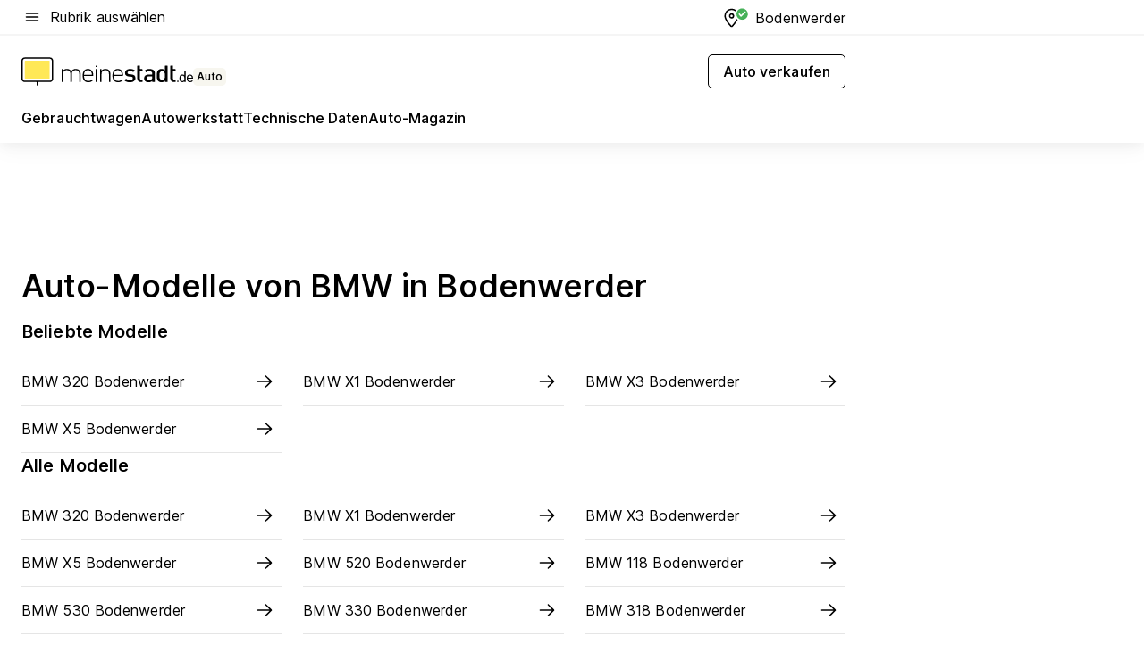

--- FILE ---
content_type: text/html; charset=utf-8
request_url: https://auto.meinestadt.de/bodenwerder/marken/bmw
body_size: 76234
content:
<!DOCTYPE html><html lang="de"><head><meta charset="UTF-8"><meta name="referrer" content="unsafe-url"><meta name="viewport" content="width=device-width, initial-scale=1.0"><meta http-equiv="X-UA-Compatible" content="ie=edge"><title>Auto-Modelle von BMW in Bodenwerder | meinestadt.de</title><meta name="description" content="Entdecke die Modelle des Auto-Herstellers BMW in Bodenwerder bei meinestadt.de | ✓ Beliebte Fahrzeug-Modelle, Modelle nach ✓ Zustand und ✓ Karosserieform"><meta name="robots" content="all"><link rel="canonical" href="https://auto.meinestadt.de/bodenwerder/marken/bmw"><meta property="og:site_name" content="meinestadt.de"><meta property="og:locale" content="de_DE"><meta property="og:type" content="website"><meta property="twitter:site" content="@meinestadt.de"><meta property="twitter:site:id" content="18801608"><meta property="twitter:card" content="summary_large_image"><meta property="fb:app_id" content="1142750435829968"><meta property="fb:pages" content="64154755476"><link rel="dns-prefetch" href="https://image-resize.meinestadt.de"><link rel="dns-prefetch" href="https://cluster-services.meinestadt.de"><link rel="preconnect" href="https://image-resize.meinestadt.de"><link rel="preconnect" href="https://cluster-services.meinestadt.de"><link href="https://cluster-services.meinestadt.de/fonts/v1/inter/fonts.css" rel="stylesheet"><link rel="preload" href="//securepubads.g.doubleclick.net/tag/js/gpt.js" as="script"><style>/*! normalize.css v8.0.1 | MIT License | github.com/necolas/normalize.css */html{line-height:1.15;-webkit-text-size-adjust:100%}body{margin:0}main{display:block}h1{font-size:2em;margin:.67em 0}hr{box-sizing:content-box;height:0;overflow:visible}pre{font-family:monospace,monospace;font-size:1em}a{background-color:transparent}abbr[title]{border-bottom:none;text-decoration:underline;-webkit-text-decoration:underline dotted;text-decoration:underline dotted}b,strong{font-weight:bolder}code,kbd,samp{font-family:monospace,monospace;font-size:1em}small{font-size:80%}sub,sup{font-size:75%;line-height:0;position:relative;vertical-align:baseline}sub{bottom:-.25em}sup{top:-.5em}img{border-style:none}button,input,optgroup,select,textarea{font-family:inherit;font-size:100%;line-height:1.15;margin:0}button,input{overflow:visible}button,select{text-transform:none}[type=button],[type=reset],[type=submit],button{-webkit-appearance:button}[type=button]::-moz-focus-inner,[type=reset]::-moz-focus-inner,[type=submit]::-moz-focus-inner,button::-moz-focus-inner{border-style:none;padding:0}[type=button]:-moz-focusring,[type=reset]:-moz-focusring,[type=submit]:-moz-focusring,button:-moz-focusring{outline:1px dotted ButtonText}fieldset{padding:.35em .75em .625em}legend{box-sizing:border-box;color:inherit;display:table;max-width:100%;padding:0;white-space:normal}progress{vertical-align:baseline}textarea{overflow:auto}[type=checkbox],[type=radio]{box-sizing:border-box;padding:0}[type=number]::-webkit-inner-spin-button,[type=number]::-webkit-outer-spin-button{height:auto}[type=search]{-webkit-appearance:textfield;outline-offset:-2px}[type=search]::-webkit-search-decoration{-webkit-appearance:none}::-webkit-file-upload-button{-webkit-appearance:button;font:inherit}:-webkit-autofill{-webkit-text-fill-color:fieldtext}details{display:block}summary{display:list-item}[hidden],template{display:none}blockquote,body,dd,dl,fieldset,figure,h1,h2,h3,h4,h5,h6,hr,legend,ol,p,pre,ul{margin:0;padding:0}li>ol,li>ul{margin-bottom:0}table{border-collapse:collapse;border-spacing:0}fieldset{border:0;min-width:0}button,input,select{-webkit-appearance:none;-moz-appearance:none;appearance:none;background-color:transparent;border:0;color:#000;font-family:Inter,sans-serif;font-size:14px;letter-spacing:.1px;line-height:22px;margin:0;outline:none!important;padding:0}@media screen and (min-width:375px){button,input,select{font-size:14px;letter-spacing:.1px;line-height:22px}}@media screen and (min-width:1280px){button,input,select{font-size:14px;letter-spacing:.1px;line-height:22px}}button:disabled,input:disabled,select:disabled{opacity:1;-webkit-text-fill-color:currentColor}button[type=submit],input[type=submit],select[type=submit]{font-weight:400}textarea{background-color:transparent;border:0;padding:0;resize:none}html{box-sizing:border-box;font-size:10px;min-height:100%;overflow-y:scroll}html *{box-sizing:inherit}html :after,html :before{box-sizing:inherit;display:block}body{color:#000;font-family:Inter,sans-serif;font-size:14px;letter-spacing:.1px;line-height:22px;position:relative}@media screen and (min-width:375px){body{font-size:14px;letter-spacing:.1px;line-height:22px}}@media screen and (min-width:1280px){body{font-size:14px;letter-spacing:.1px;line-height:22px}}button:disabled,input[type=button]:disabled,input[type=submit]:disabled{cursor:not-allowed}*{-webkit-tap-highlight-color:rgba(0,0,0,0);-moz-tap-highlight-color:transparent}:focus,:hover{outline:none}input:-webkit-autofill,input:-webkit-autofill:active,input:-webkit-autofill:focus,input:-webkit-autofill:hover{-webkit-transition:color 9999s ease-out,background-color 9999s ease-out;-webkit-transition-delay:9999s}a{color:#000;text-decoration:none;text-decoration-line:none}a:active,a:focus,a:hover,a:visited{color:#000;text-decoration:none}h1{font-size:22px;letter-spacing:.1px;line-height:30px}@media screen and (min-width:375px){h1{font-size:26px;letter-spacing:.1px;line-height:34px}}@media screen and (min-width:1280px){h1{font-size:36px;letter-spacing:.1px;line-height:44px}}h2{font-size:20px;letter-spacing:.1px;line-height:28px}@media screen and (min-width:375px){h2{font-size:22px;letter-spacing:.1px;line-height:30px}}@media screen and (min-width:1280px){h2{font-size:28px;letter-spacing:.1px;line-height:36px}}h3{font-size:18px;letter-spacing:.1px;line-height:26px}@media screen and (min-width:375px){h3{font-size:18px;letter-spacing:.1px;line-height:26px}}@media screen and (min-width:1280px){h3{font-size:20px;letter-spacing:.1px;line-height:28px}}h4{font-size:16px;letter-spacing:.1px;line-height:24px}@media screen and (min-width:375px){h4{font-size:16px;letter-spacing:.1px;line-height:24px}}@media screen and (min-width:1280px){h4{font-size:16px;letter-spacing:.1px;line-height:24px}}h5{font-size:14px;letter-spacing:.1px;line-height:22px}@media screen and (min-width:375px){h5{font-size:14px;letter-spacing:.1px;line-height:22px}}@media screen and (min-width:1280px){h5{font-size:14px;letter-spacing:.1px;line-height:22px}}h6{font-size:14px;letter-spacing:.1px;line-height:22px}@media screen and (min-width:375px){h6{font-size:14px;letter-spacing:.1px;line-height:22px}}@media screen and (min-width:1280px){h6{font-size:14px;letter-spacing:.1px;line-height:22px}}html{bottom:0;left:0;overflow-x:hidden;position:relative;right:0;top:0;-webkit-overflow-scrolling:touch}@supports (scrollbar-gutter:stable){html{scrollbar-gutter:stable}}@supports not (scrollbar-gutter:stable){html{overflow-y:scroll}}html.-noScroll{overflow:hidden}html.-noScroll::-webkit-scrollbar{display:none}@supports not (scrollbar-gutter:stable){@media screen and (min-width:768px){html.-noScroll,html.-noScroll .ms-cookie-banner{padding-right:15px}}}html.-noScroll body{height:100%;overflow:hidden;width:100%}form{margin:0}select{-webkit-appearance:none}::-ms-clear{display:none}button:focus{outline:0!important}</style><style>.ms-defaultView{display:grid;grid-template-areas:"smartBanner smartBanner smartBanner" "header header header" "m0 m0 m0" "stage stage stage" ". main ." "footer footer footer";grid-template-rows:auto auto auto auto 1fr auto;min-height:100%;width:100%}@media screen and (min-width:768px){.ms-defaultView{grid-template-areas:"header header header" "header header header" ". p0 ." "stage stage skyRight" "skyLeft main skyRight" "footer footer footer";grid-template-rows:auto auto auto auto 1fr auto}}@media screen and (min-width:1280px){.ms-defaultView{grid-template-areas:"header header header" "header header header" ". p0 ." "stage stage stage" "skyLeft main skyRight" "footer footer footer";grid-template-rows:auto auto auto auto 1fr auto}}.ms-defaultView{grid-template-columns:0 minmax(0,768px) 0}@media screen and (min-width:768px){.ms-defaultView{grid-template-columns:0 768px 1fr}}@media screen and (min-width:1280px){.ms-defaultView{grid-template-columns:1fr 970px minmax(310px,1fr)}}@media screen and (min-width:1440px){.ms-defaultView{grid-template-columns:minmax(160px,1fr) 970px minmax(310px,1fr)}}@media screen and (min-width:1600px){.ms-defaultView{grid-template-columns:minmax(160px,1fr) 1140px minmax(310px,1fr)}}.ms-defaultView__smartBanner{grid-area:smartBanner}.ms-defaultView__header{grid-area:header;margin-bottom:24px}@media screen and (min-width:768px){.ms-defaultView__m0,.ms-defaultView__m9{display:none}}.ms-defaultView__m0{grid-area:m0;padding-bottom:5px;padding-top:5px}.ms-defaultView__p2,.ms-defaultView__p5{display:none;padding-bottom:10px}@media screen and (min-width:768px){.ms-defaultView__p2,.ms-defaultView__p5{display:block}}.ms-defaultView__p2{grid-area:skyRight}.ms-defaultView__p5{grid-area:skyLeft;justify-self:end;padding-right:10px}@media screen and (max-width:1440px){.ms-defaultView__p5{display:none}}.ms-defaultView__p0{display:none;grid-area:p0;justify-content:center}@media screen and (min-width:768px){.ms-defaultView__p0{display:flex}}.ms-defaultView__main{grid-area:main}.ms-defaultView__stage{grid-area:stage;z-index:5}.ms-defaultView__footer{grid-area:footer}.ms-defaultView__linkunits{margin-bottom:30px}.ms-defaultView.-hasStage .ms-defaultView__p2{padding-top:10px}.ms-defaultView.-hasStage .ms-defaultView__header{margin-bottom:0}@media screen and (min-width:1280px){.ms-defaultView.-hasStage .ms-defaultView__header{margin-bottom:24px}.ms-defaultView.-stageWithAds{grid-template-areas:"header header header" "header header header" ". p0 ." "skyLeft stage skyRight" "skyLeft main skyRight" "footer footer footer"}}.ms-header[data-v-3396afb3]{box-shadow:0 4px 12px 0 rgba(0,0,0,.04),0 7px 25px 0 rgba(0,0,0,.04);display:flex;flex-direction:column;position:relative;width:100%}@media screen and (min-width:1280px){.ms-header[data-v-3396afb3]{padding-bottom:8px}.ms-header[data-v-3396afb3]:before{background-color:#f5f5f5;content:"";display:block;height:2px;left:0;position:absolute;top:38px;width:100%;z-index:-1}}.ms-header__lowerSection[data-v-3396afb3],.ms-header__middleSection[data-v-3396afb3],.ms-header__upperSection[data-v-3396afb3]{display:grid;grid-template-areas:". content .";grid-template-columns:0 minmax(0,768px) 0}@media screen and (min-width:768px){.ms-header__lowerSection[data-v-3396afb3],.ms-header__middleSection[data-v-3396afb3],.ms-header__upperSection[data-v-3396afb3]{grid-template-columns:0 768px 1fr}}@media screen and (min-width:1280px){.ms-header__lowerSection[data-v-3396afb3],.ms-header__middleSection[data-v-3396afb3],.ms-header__upperSection[data-v-3396afb3]{grid-template-columns:1fr 970px minmax(310px,1fr)}}@media screen and (min-width:1440px){.ms-header__lowerSection[data-v-3396afb3],.ms-header__middleSection[data-v-3396afb3],.ms-header__upperSection[data-v-3396afb3]{grid-template-columns:minmax(160px,1fr) 970px minmax(310px,1fr)}}@media screen and (min-width:1600px){.ms-header__lowerSection[data-v-3396afb3],.ms-header__middleSection[data-v-3396afb3],.ms-header__upperSection[data-v-3396afb3]{grid-template-columns:minmax(160px,1fr) 1140px minmax(310px,1fr)}}@media screen and (min-width:1280px){.ms-header__middleSection[data-v-3396afb3]{background-color:#f7f6ef}}.ms-header__lowerSectionContent[data-v-3396afb3],.ms-header__middleSectionContent[data-v-3396afb3],.ms-header__upperSectionContent[data-v-3396afb3]{display:grid;grid-area:content}@media screen and (min-width:1280px){.ms-header__lowerSectionContent[data-v-3396afb3],.ms-header__middleSectionContent[data-v-3396afb3],.ms-header__upperSectionContent[data-v-3396afb3]{padding-left:24px;padding-right:24px}}.ms-header__upperSectionContent[data-v-3396afb3]{grid-template-areas:"burgerMenuBtn logo .";grid-template-columns:1fr 1fr 1fr}@media screen and (min-width:1280px){.ms-header__upperSectionContent[data-v-3396afb3]{font-size:16px;grid-template-areas:"burgerMenuBtn .";grid-template-columns:1fr auto;height:40px;letter-spacing:.1px;line-height:24px}}@media screen and (min-width:1280px) and (min-width:375px){.ms-header__upperSectionContent[data-v-3396afb3]{font-size:16px;letter-spacing:.1px;line-height:24px}}@media screen and (min-width:1280px) and (min-width:1280px){.ms-header__upperSectionContent[data-v-3396afb3]{font-size:16px;letter-spacing:.1px;line-height:24px}}.ms-header__middleSectionContent[data-v-3396afb3]{grid-template-areas:"relocation";grid-template-columns:1fr}@media screen and (min-width:1280px){.ms-header__lowerSectionContent[data-v-3396afb3]{grid-template-areas:"logo          linkArea" "nav           nav";grid-template-columns:auto 1fr}}.ms-header__metaActions[data-v-3396afb3]{align-items:center;display:flex;gap:24px;justify-content:center;justify-self:end}@media screen and (min-width:768px){.ms-header__metaActions[data-v-3396afb3]{justify-content:flex-end}}.ms-header__burgerMenu[data-v-3396afb3]{grid-area:burgerMenuBtn}.ms-header__linkArea[data-v-3396afb3]{grid-area:linkArea}.ms-header__logo[data-v-3396afb3]{grid-area:logo}.ms-header__navBar[data-v-3396afb3]{grid-area:nav}.ms-header__relocation[data-v-3396afb3]{background-color:#f7f6ef;border-radius:10px;grid-area:relocation;margin-bottom:16px;margin-left:16px;margin-right:16px}@media screen and (min-width:1280px){.ms-header__relocation[data-v-3396afb3]{border-radius:none;margin:0}}.ms-header__bookmark[data-v-3396afb3],.ms-header__login[data-v-3396afb3]{align-self:center;justify-self:end}.ms-header__relocationToggle[data-v-3396afb3]{align-self:center;justify-self:center}@media screen and (min-width:1280px){.ms-header__relocationToggle[data-v-3396afb3]{justify-self:end}}.ms-header.-noBorderTop[data-v-3396afb3]:before{content:none}.ms-header.-noBorderBottom[data-v-3396afb3]{border-bottom:0;margin-bottom:0}.ms-smartBanner[data-v-41f22f7c]{align-items:center;background-color:#333;color:#fff;display:flex;min-height:80px;padding:10px;position:relative}.ms-smartBanner__closeBtn[data-v-41f22f7c]{align-self:center;cursor:pointer;display:block;height:14px;width:14px}.ms-smartBanner__closeBtn[data-v-41f22f7c],.ms-smartBanner__cta[data-v-41f22f7c],.ms-smartBanner__logo[data-v-41f22f7c]{cursor:pointer}.ms-smartBanner__logo[data-v-41f22f7c]{border-radius:13px;display:block;height:50px;margin-left:5px;width:50px}@media screen and (min-width:375px){.ms-smartBanner__logo[data-v-41f22f7c]{height:60px;margin-left:10px;width:60px}}.ms-smartBanner__description[data-v-41f22f7c],.ms-smartBanner__name[data-v-41f22f7c],.ms-smartBanner__rating[data-v-41f22f7c]{font-size:12px;letter-spacing:.1px;line-height:20px}@media screen and (min-width:375px){.ms-smartBanner__description[data-v-41f22f7c],.ms-smartBanner__name[data-v-41f22f7c],.ms-smartBanner__rating[data-v-41f22f7c]{font-size:12px;letter-spacing:.1px;line-height:20px}}@media screen and (min-width:1280px){.ms-smartBanner__description[data-v-41f22f7c],.ms-smartBanner__name[data-v-41f22f7c],.ms-smartBanner__rating[data-v-41f22f7c]{font-size:12px;letter-spacing:.1px;line-height:20px}}.ms-smartBanner__name[data-v-41f22f7c]{font-weight:525}.ms-smartBanner__rating[data-v-41f22f7c]{margin-top:auto}.ms-smartBanner__cta[data-v-41f22f7c]{border:1px solid #fff;border-radius:3px;bottom:10px;box-sizing:border-box;font-size:14px;letter-spacing:.1px;line-height:22px;padding:5px 10px;position:absolute;right:10px;-webkit-user-select:none;-moz-user-select:none;user-select:none}@media screen and (min-width:375px){.ms-smartBanner__cta[data-v-41f22f7c]{font-size:14px;letter-spacing:.1px;line-height:22px}}@media screen and (min-width:1280px){.ms-smartBanner__cta[data-v-41f22f7c]{font-size:14px;letter-spacing:.1px;line-height:22px}}@media screen and (min-width:375px){.ms-smartBanner__cta[data-v-41f22f7c]{padding:5px 15px}}.ms-smartBanner__cta[data-v-41f22f7c],.ms-smartBanner__cta[data-v-41f22f7c]:visited{color:#fff}.ms-smartBanner__cta[data-v-41f22f7c]:active,.ms-smartBanner__cta[data-v-41f22f7c]:hover{background-color:#fff;border-color:#333;color:#333}.ms-smartBanner__textWrapper[data-v-41f22f7c]{display:flex;flex-direction:column;height:100%;margin-left:5px}@media screen and (min-width:375px){.ms-smartBanner__textWrapper[data-v-41f22f7c]{margin-left:10px}}.ms-smartBanner__star[data-v-41f22f7c]{display:inline;fill:#fc0;height:1em;width:1em}.ms-smartBanner__star+.ms-smartBanner__star[data-v-41f22f7c]{margin-left:1px}.ms-smartBanner__star.-empty[data-v-41f22f7c]{color:#fff}.ms-adPlace[data-v-7a86a1e5]{display:flex;justify-content:center;position:relative}.ms-adPlace__placement[data-v-7a86a1e5]{max-width:100%}.ms-adPlace.-p0[data-v-7a86a1e5]{padding-bottom:5px}.ms-adPlace.-p2[data-v-7a86a1e5]{justify-content:flex-start;padding-left:10px}.ms-adPlace.-p3[data-v-7a86a1e5],.ms-adPlace.-p4[data-v-7a86a1e5]{display:none;margin-bottom:20px;text-align:center;width:300px}@media screen and (min-width:768px){.ms-adPlace.-p3[data-v-7a86a1e5],.ms-adPlace.-p4[data-v-7a86a1e5]{display:block}}.ms-adPlace.-m0[data-v-7a86a1e5]{width:100%}.ms-adPlace.-m9[data-v-7a86a1e5]{position:fixed;top:0;z-index:7000000}.ms-adPlace.-m0sticky[data-v-7a86a1e5]{left:0;position:fixed;top:0;z-index:4000000}.ms-adPlace.-p2[data-v-7a86a1e5],.ms-adPlace.-sticky[data-v-7a86a1e5]{position:sticky;top:10px}.ms-adPlace.-c1[data-v-7a86a1e5],.ms-adPlace.-c2[data-v-7a86a1e5],.ms-adPlace.-c3[data-v-7a86a1e5]{align-items:center;display:flex;height:auto;justify-content:center;margin-left:-20px;margin-right:-20px;text-align:center}.ms-adPlace.-m1[data-v-7a86a1e5]:not(.-disturber),.ms-adPlace.-m2[data-v-7a86a1e5]:not(.-disturber),.ms-adPlace.-m3[data-v-7a86a1e5]:not(.-disturber),.ms-adPlace.-m4[data-v-7a86a1e5]:not(.-disturber),.ms-adPlace.-m5[data-v-7a86a1e5]:not(.-disturber),.ms-adPlace.-m6[data-v-7a86a1e5]:not(.-disturber),.ms-adPlace.-m7[data-v-7a86a1e5]:not(.-disturber),.ms-adPlace.-mx[data-v-7a86a1e5]:not(.-disturber),.ms-adPlace.-n0[data-v-7a86a1e5]:not(.-disturber),.ms-adPlace.-n1[data-v-7a86a1e5]:not(.-disturber),.ms-adPlace.-n2[data-v-7a86a1e5]:not(.-disturber),.ms-adPlace.-n3[data-v-7a86a1e5]:not(.-disturber),.ms-adPlace.-n4[data-v-7a86a1e5]:not(.-disturber),.ms-adPlace.-n5[data-v-7a86a1e5]:not(.-disturber){margin-bottom:20px}@media screen and (min-width:768px){.ms-adPlace.-mobile[data-v-7a86a1e5]{display:none}}.ms-adPlace.-desktop[data-v-7a86a1e5]{display:none}@media screen and (min-width:768px){.ms-adPlace.-desktop[data-v-7a86a1e5]{display:flex}}@charset "UTF-8";.dot[data-v-342a9404]:before{color:#ff5151;content:"●";font-size:18px;position:absolute;right:0;top:-6px}.ms-headerLogo__extraText--truncated[data-v-d9ea6298]{overflow:hidden;text-overflow:ellipsis;white-space:nowrap}.ms-headerLogo[data-v-d9ea6298]{display:flex;height:100%;justify-content:center;width:100%}@media screen and (min-width:1280px){.ms-headerLogo[data-v-d9ea6298]{height:auto;justify-content:flex-start;width:auto}}.ms-headerLogo__slogan[data-v-d9ea6298]{align-items:center;display:flex;flex-direction:column;padding-bottom:16px;padding-top:8px;position:relative}@media screen and (min-width:1280px){.ms-headerLogo__slogan[data-v-d9ea6298]{align-items:center;flex-direction:row;gap:8px;height:32px;justify-content:flex-start;margin:24px 0;padding-bottom:0;padding-top:0;position:relative}}.ms-headerLogo__svg[data-v-d9ea6298]{height:29px;max-width:174px;min-width:174px;width:174px}@media screen and (min-width:1280px){.ms-headerLogo__svg[data-v-d9ea6298]{height:100%;max-width:192px;width:192px}}.ms-headerLogo__channelLabel[data-v-d9ea6298]{align-self:flex-end;background-color:#f7f6ef;border-radius:5px;font-size:12px;font-weight:525;letter-spacing:.1px;line-height:20px;padding:1px 2px;-webkit-user-select:none;-moz-user-select:none;user-select:none}@media screen and (min-width:375px){.ms-headerLogo__channelLabel[data-v-d9ea6298]{font-size:12px;letter-spacing:.1px;line-height:20px}}@media screen and (min-width:1280px){.ms-headerLogo__channelLabel[data-v-d9ea6298]{align-self:center;font-size:12px;letter-spacing:.1px;line-height:20px;margin-top:auto;padding:0 4px;position:relative;right:auto;top:auto}}.ms-headerLogo__extraText[data-v-d9ea6298]{font-size:12px;letter-spacing:.1px;line-height:20px;margin-left:47px;margin-top:5px}@media screen and (min-width:375px){.ms-headerLogo__extraText[data-v-d9ea6298]{font-size:12px;letter-spacing:.1px;line-height:20px}}@media screen and (min-width:1280px){.ms-headerLogo__extraText[data-v-d9ea6298]{font-size:12px;letter-spacing:.1px;line-height:20px}}.ms-headerLogo__extraText--truncated[data-v-d9ea6298]{width:170px}.ms-headerLogo.-noLabel .ms-headerLogo__slogan[data-v-d9ea6298]{height:76px;justify-content:center;padding-bottom:0;padding-top:0}.ms-navBar[data-v-d1b54ae8],.ms-navBar__items[data-v-d1b54ae8]{max-width:100%;width:100%}.ms-navBar__items[data-v-d1b54ae8]{display:flex;flex-direction:row;gap:16px}@media screen and (min-width:1280px){.ms-navBar__items[data-v-d1b54ae8]{gap:32px}}.ms-navBar__item[data-v-d1b54ae8]{list-style:none;position:relative}.ms-navBar__item.-hidden[data-v-d1b54ae8]{opacity:0;pointer-events:none}.ms-navBar__itemLink[data-v-d1b54ae8]{color:#000;cursor:pointer;display:block;font-size:16px;font-weight:525;letter-spacing:.1px;line-height:24px;padding-bottom:8px}@media screen and (min-width:375px){.ms-navBar__itemLink[data-v-d1b54ae8]{font-size:16px;letter-spacing:.1px;line-height:24px}}@media screen and (min-width:1280px){.ms-navBar__itemLink[data-v-d1b54ae8]{font-size:16px;letter-spacing:.1px;line-height:24px}}.ms-navBar__itemLink[data-v-d1b54ae8]:after{border-radius:4px;bottom:0;content:"";height:4px;left:0;position:absolute;transform:scaleX(0);transform-origin:center;transition-duration:.3s;transition-property:background-color,transform;transition-timing-function:cubic-bezier(.4,0,.2,1);width:100%}.ms-navBar__itemLink.-active[data-v-d1b54ae8]:after,.ms-navBar__itemLink[data-v-d1b54ae8]:hover:after{background-color:#ffe857;transform:scaleX(1)}.ms-navBar__itemLink[data-v-d1b54ae8]:active:after{background-color:#fc0;transform:scaleX(1.1)}.ms-navBar__itemLink.-currentChannel[data-v-d1b54ae8]{pointer-events:none}.ms-navBar__itemLink.-currentChannel[data-v-d1b54ae8]:after{background-image:linear-gradient(#ffe857,#ffe857);background-size:100% 4px;border-radius:2px}.ms-navBar__itemLink.-hideHighlighting[data-v-d1b54ae8]:after{background-image:linear-gradient(180deg,#f5f5f5,#f5f5f5);background-size:0 4px}.ms-navBar__itemLink.-noPaddingRight[data-v-d1b54ae8]:hover:after{width:100%}.ms-navBar__itemLink.-noPaddingRight[data-v-d1b54ae8]:active:after{left:-4px;width:calc(100% + 8px)}.ms-navBar__itemLink.-noPaddingRight .ms-navBar__itemLinkText[data-v-d1b54ae8]{padding-right:5px;white-space:nowrap}.ms-navBar__itemLinkText[data-v-d1b54ae8]{white-space:nowrap}.ms-offcanvasNav[data-v-47fe3c3d]{position:relative;z-index:6000020}.ms-offcanvasNav[data-v-47fe3c3d]:before{background-color:#333;bottom:0;content:"";height:100vh;left:0;opacity:0;pointer-events:none;position:fixed;top:0;transition-duration:.3s;transition-property:opacity,-webkit-backdrop-filter;transition-property:backdrop-filter,opacity;transition-property:backdrop-filter,opacity,-webkit-backdrop-filter;transition-timing-function:cubic-bezier(.4,0,.2,1);width:100vw;will-change:backdrop-filter}@supports ((-webkit-backdrop-filter:blur()) or (backdrop-filter:blur())){.ms-offcanvasNav[data-v-47fe3c3d]:before{-webkit-backdrop-filter:blur(0);backdrop-filter:blur(0)}}.ms-offcanvasNav[data-v-47fe3c3d]:before{z-index:-1}.ms-offcanvasNav.-open .ms-offcanvasNav__drawer[data-v-47fe3c3d]{transform:translateX(0)}.ms-offcanvasNav.-open[data-v-47fe3c3d]:before{cursor:pointer;opacity:.75;pointer-events:all}@supports ((-webkit-backdrop-filter:blur()) or (backdrop-filter:blur())){.ms-offcanvasNav.-open[data-v-47fe3c3d]:before{-webkit-backdrop-filter:blur(1px);backdrop-filter:blur(1px)}}.ms-offcanvasNav__drawer[data-v-47fe3c3d]{background-color:#fff;bottom:0;display:flex;flex-direction:column;left:0;position:fixed;right:0;top:0;transform:translateX(-100%);transition:transform .3s cubic-bezier(.4,0,.2,1);width:100vw;z-index:0}@media screen and (min-width:768px){.ms-offcanvasNav__drawer[data-v-47fe3c3d]{width:320px}}.ms-offcanvasNav__layerWrapper[data-v-47fe3c3d]{display:flex;flex-grow:1;min-width:100%;overflow:hidden;position:relative;z-index:5}.ms-offcanvasNav__level0[data-v-47fe3c3d],.ms-offcanvasNav__level1[data-v-47fe3c3d]{bottom:0;display:flex;flex-direction:column;left:0;overflow:hidden;position:absolute;right:0;top:0;transition:transform .3s cubic-bezier(.4,0,.2,1)}.ms-offcanvasNav__level0[data-v-47fe3c3d]{transform:translateX(0)}.ms-offcanvasNav__level0.-open[data-v-47fe3c3d]{transform:translateX(-100%)}.ms-offcanvasNav__level1[data-v-47fe3c3d]{transform:translateX(100%)}.ms-offcanvasNav__level1.-open[data-v-47fe3c3d]{transform:translateX(0)}.ms-offcanvasNav__nav[data-v-47fe3c3d]{align-items:center;background-color:#fff;display:flex;justify-content:space-between;padding-left:32px;padding-right:32px;padding-top:32px;width:100%}.ms-offcanvasNav__icon[data-v-47fe3c3d]{height:24px;width:24px}.ms-offcanvasNav__backBtn[data-v-47fe3c3d],.ms-offcanvasNav__closeBtn[data-v-47fe3c3d]{align-items:center;cursor:pointer;display:flex;height:100%}.ms-offcanvasNav__backBtn+.ms-offcanvasNav__backBtn[data-v-47fe3c3d],.ms-offcanvasNav__backBtn+.ms-offcanvasNav__closeBtn[data-v-47fe3c3d],.ms-offcanvasNav__closeBtn+.ms-offcanvasNav__backBtn[data-v-47fe3c3d],.ms-offcanvasNav__closeBtn+.ms-offcanvasNav__closeBtn[data-v-47fe3c3d]{margin-left:auto}.ms-offcanvasNav__backBtn.-noPointer[data-v-47fe3c3d],.ms-offcanvasNav__closeBtn.-noPointer[data-v-47fe3c3d]{cursor:auto}.ms-offcanvasNav__headline[data-v-47fe3c3d],.ms-offcanvasNav__link[data-v-47fe3c3d]{flex-shrink:0}.ms-offcanvasNav__headline[data-v-47fe3c3d]{align-items:center;display:flex;flex-direction:column;font-size:18px;font-weight:525;letter-spacing:.1px;line-height:26px;padding-bottom:48px;padding-top:24px;text-align:center}@media screen and (min-width:375px){.ms-offcanvasNav__headline[data-v-47fe3c3d]{font-size:18px;letter-spacing:.1px;line-height:26px}}@media screen and (min-width:1280px){.ms-offcanvasNav__headline[data-v-47fe3c3d]{font-size:20px;letter-spacing:.1px;line-height:28px}}.ms-offcanvasNav__link[data-v-47fe3c3d]{align-items:center;cursor:pointer;display:flex;font-size:16px;font-weight:525;height:50px;justify-content:space-between;letter-spacing:.1px;line-height:24px;padding-left:32px;padding-right:32px;position:relative;width:100%}@media screen and (min-width:375px){.ms-offcanvasNav__link[data-v-47fe3c3d]{font-size:16px;letter-spacing:.1px;line-height:24px}}@media screen and (min-width:1280px){.ms-offcanvasNav__link[data-v-47fe3c3d]{font-size:16px;letter-spacing:.1px;line-height:24px}}.ms-offcanvasNav__link[data-v-47fe3c3d]:after{border-radius:2px;bottom:0;content:"";left:0;position:absolute;top:0;width:5px}.ms-offcanvasNav__link[data-v-47fe3c3d]:hover:after{background-color:#f1ede0}.ms-offcanvasNav__link.-active[data-v-47fe3c3d]{font-weight:525}.ms-offcanvasNav__link.-active[data-v-47fe3c3d]:after{background-color:#ffda00}.ms-offcanvasNav__body[data-v-47fe3c3d]{flex-shrink:1;overflow-y:auto;-webkit-overflow-scrolling:touch}.ms-offcanvasNav__btnArea[data-v-47fe3c3d]{box-shadow:0 4px 12px 0 rgba(0,0,0,.04),0 7px 25px 0 rgba(0,0,0,.04);display:flex;flex-direction:column;flex-shrink:0;gap:8px;justify-self:flex-end;margin-top:auto;padding:32px}.ms-offcanvasNav__cta[data-v-47fe3c3d]{align-items:center;background-color:#ffda00;display:flex;flex-grow:1;justify-content:center;min-height:50px;min-width:50%;padding-left:5px;padding-right:5px;text-align:center}.ms-offcanvasNav__cta.-secondary[data-v-47fe3c3d]{background:#fff}.ms-offcanvasNav__channelIcon[data-v-47fe3c3d]{background-color:#fbfaf7;border-radius:50%;margin-bottom:8px}.cs-bookmark-icon[data-v-3aada5eb]{display:block;position:relative}.cs-bookmark-icon[data-v-3aada5eb]:after{background-color:#f14165;border:2px solid #fff;border-radius:50%;content:"";height:10px;opacity:0;position:absolute;right:1px;top:1px;transition:opacity .2s cubic-bezier(.4,0,.2,1);width:10px}.cs-bookmark-icon__icon[data-v-3aada5eb]{height:24px;width:24px}.cs-bookmark-icon.-hasDot[data-v-3aada5eb]:after{opacity:1}.ms-textLink.-truncated .ms-textLink__textWrapper[data-v-38ea909b],.ms-textLink__suffix[data-v-38ea909b]{overflow:hidden;text-overflow:ellipsis;white-space:nowrap}.ms-textLink[data-v-38ea909b]{align-items:flex-start;cursor:pointer;display:flex}.ms-textLink .ms-textLink__text[data-v-38ea909b]{background-image:linear-gradient(#fc0,#fc0);background-position:50% 100%;background-repeat:no-repeat;background-size:0 2px;transition:background-size .3s ease-in}.ms-textLink:focus .ms-textLink__text[data-v-38ea909b],.ms-textLink:hover .ms-textLink__text[data-v-38ea909b]{background-size:100% 2px}.ms-textLink:active .ms-textLink__text[data-v-38ea909b]{background-image:linear-gradient(#fc0,#fc0);background-size:100% 2px}.ms-textLink__svg[data-v-38ea909b]{color:#fc0;display:inline-block;height:22px;margin-right:5px;min-width:12px;width:12px}@media screen and (min-width:768px){.ms-textLink__svg[data-v-38ea909b]{height:22px}}.ms-textLink.-copylink[data-v-38ea909b]{color:inherit;display:inline-block;font-size:inherit;font-weight:inherit}.ms-textLink.-copylink .ms-textLink__text[data-v-38ea909b]{background-image:linear-gradient(#fc0,#fc0);background-position:50% 100%;background-repeat:no-repeat;background-size:80% 2px;transition:background-size .3s ease-in}.ms-textLink.-copylink:focus .ms-textLink__text[data-v-38ea909b],.ms-textLink.-copylink:hover .ms-textLink__text[data-v-38ea909b]{background-size:100% 2px}.ms-textLink.-copylink:active .ms-textLink__text[data-v-38ea909b]{background-image:linear-gradient(#333,#333);background-size:100% 2px}.ms-textLink.-hyphens[data-v-38ea909b]{-webkit-hyphens:auto;hyphens:auto;word-break:normal}.ms-textLink.-anchorLink[data-v-38ea909b]{display:inline}.ms-textLink.-clickArea[data-v-38ea909b]:after{bottom:0;content:"";left:0;position:absolute;right:0;top:0}.ms-textLink__suffix[data-v-38ea909b]{color:#999;margin-left:5px}.ms-button[data-v-0cd7eb0c]{background-color:#ffda00;border:1px solid #ffda00;border-radius:3px;cursor:pointer;display:inline-block;height:50px;max-height:50px;min-height:50px;padding-left:30px;padding-right:30px;position:relative;transition-duration:.3s;transition-property:color,background-color,border-color;transition-timing-function:cubic-bezier(.4,0,.2,1);-webkit-user-select:none;-moz-user-select:none;user-select:none}.ms-button[data-v-0cd7eb0c]:active,.ms-button[data-v-0cd7eb0c]:focus,.ms-button[data-v-0cd7eb0c]:hover{background-color:#feba2e;border-color:#feba2e}.ms-button[data-v-0cd7eb0c]:disabled{background-color:#fced96;border-color:#fced96;color:#999;cursor:not-allowed}.ms-button[data-v-0cd7eb0c]:active:not(:disabled){transform:translateY(2px)}.ms-button__flexWrapper[data-v-0cd7eb0c]{align-items:center;display:flex;height:100%;justify-content:center}.ms-button__icon[data-v-0cd7eb0c]{height:25px;margin-right:10px;width:25px}.ms-button__loader[data-v-0cd7eb0c]{display:none;left:50%;position:absolute;top:50%;transform:translate(-50%,-50%)}.ms-button.-secondary[data-v-0cd7eb0c]{background-color:#f5f5f5;border-color:#ccc}.ms-button.-secondary[data-v-0cd7eb0c]:active,.ms-button.-secondary[data-v-0cd7eb0c]:focus,.ms-button.-secondary[data-v-0cd7eb0c]:hover{background-color:#ccc}.ms-button.-secondary[data-v-0cd7eb0c]:disabled{background-color:#f5f5f5}.ms-button.-inverted[data-v-0cd7eb0c]{background-color:transparent;border-color:#fff;color:#fff}.ms-button.-inverted[data-v-0cd7eb0c]:active,.ms-button.-inverted[data-v-0cd7eb0c]:focus,.ms-button.-inverted[data-v-0cd7eb0c]:hover{background-color:#fff;color:#333}.ms-button.-inverted[data-v-0cd7eb0c]:disabled{background-color:#f5f5f5}.ms-button.-small[data-v-0cd7eb0c]{height:30px;max-height:30px;min-height:30px}.ms-button.-noTextWrap[data-v-0cd7eb0c]{white-space:nowrap}.ms-button.-square[data-v-0cd7eb0c]{padding:0;width:50px}.ms-button.-loading .ms-button__flexWrapper[data-v-0cd7eb0c]{visibility:hidden}.ms-button.-loading .ms-button__loader[data-v-0cd7eb0c]{display:block}.cs-autocomplete-dropdown__wrapper[data-v-f6b38de5]{align-items:flex-end;border-radius:5px;border-style:solid;border-width:1px;display:flex;height:52px;padding:5px 12px;position:relative;--tw-border-opacity:1;border-color:rgb(204 204 204/var(--tw-border-opacity));transition-duration:.2s;transition-property:all;transition-timing-function:cubic-bezier(.4,0,.2,1)}.cs-autocomplete-dropdown__wrapper[data-v-f6b38de5]:hover{box-shadow:0 0 0 4px #f1ede0}.cs-autocomplete-dropdown__input[data-v-f6b38de5]{flex-grow:1;overflow:hidden;text-overflow:ellipsis;white-space:nowrap;width:100%}.cs-autocomplete-dropdown__label[data-v-f6b38de5]{left:12px;max-width:calc(100% - 24px);overflow:hidden;position:absolute;text-overflow:ellipsis;top:5px;transform:translateY(9px);white-space:nowrap;--tw-text-opacity:1;color:rgb(102 102 102/var(--tw-text-opacity));transition-duration:.2s;transition-property:all;transition-timing-function:cubic-bezier(.4,0,.2,1)}@media screen and (min-width:768px){.cs-autocomplete-dropdown__label[data-v-f6b38de5]{transform:translateY(9px)}}.cs-autocomplete-dropdown.-filled .cs-autocomplete-dropdown__label[data-v-f6b38de5],.cs-autocomplete-dropdown.-focus .cs-autocomplete-dropdown__label[data-v-f6b38de5]{font-size:12px;letter-spacing:.1px;line-height:20px;transform:translateY(0)}@media screen and (min-width:375px){.cs-autocomplete-dropdown.-filled .cs-autocomplete-dropdown__label[data-v-f6b38de5],.cs-autocomplete-dropdown.-focus .cs-autocomplete-dropdown__label[data-v-f6b38de5]{font-size:12px;letter-spacing:.1px;line-height:20px}}@media screen and (min-width:1280px){.cs-autocomplete-dropdown.-filled .cs-autocomplete-dropdown__label[data-v-f6b38de5],.cs-autocomplete-dropdown.-focus .cs-autocomplete-dropdown__label[data-v-f6b38de5]{font-size:12px;letter-spacing:.1px;line-height:20px}}.cs-autocomplete-dropdown.-focus .cs-autocomplete-dropdown__wrapper[data-v-f6b38de5]{box-shadow:0 0 0 4px #fff3ab;--tw-border-opacity:1;border-color:rgb(255 211 29/var(--tw-border-opacity))}.cs-autocomplete-dropdown.-error .cs-autocomplete-dropdown__input[data-v-f6b38de5]{width:calc(100% - 52px)}.cs-autocomplete-dropdown.-error .cs-autocomplete-dropdown__wrapper[data-v-f6b38de5]{box-shadow:0 0 0 4px #fccfd8;--tw-border-opacity:1;border-color:rgb(241 65 101/var(--tw-border-opacity))}.cs-autocomplete-dropdown.-error .cs-autocomplete-dropdown__label[data-v-f6b38de5],.cs-autocomplete-dropdown.-error .cs-autocomplete-dropdown__wrapper[data-v-f6b38de5]{--tw-text-opacity:1;color:rgb(241 65 101/var(--tw-text-opacity))}.cs-autocomplete-dropdown.-inactive[data-v-f6b38de5]{cursor:not-allowed}.cs-autocomplete-dropdown.-inactive .cs-autocomplete-dropdown__input[data-v-f6b38de5]{cursor:not-allowed;width:calc(100% - 52px)}.cs-autocomplete-dropdown.-inactive .cs-autocomplete-dropdown__wrapper[data-v-f6b38de5]{box-shadow:none;--tw-border-opacity:1;border-color:rgb(229 229 229/var(--tw-border-opacity))}.cs-autocomplete-dropdown.-inactive .cs-autocomplete-dropdown__label[data-v-f6b38de5],.cs-autocomplete-dropdown.-inactive .cs-autocomplete-dropdown__wrapper[data-v-f6b38de5]{--tw-text-opacity:1;color:rgb(204 204 204/var(--tw-text-opacity))}.mt-12[data-v-f6b38de5]{margin-top:12px}.ms-stars-rating__star[data-v-2cac27f2]{height:1em;width:1em}.ms-stars-rating__star+.ms-stars-rating__star[data-v-2cac27f2]{margin-left:1px}.s-home-flex[data-v-e79b4dce]{display:flex;flex-direction:column;width:100%}@media screen and (min-width:768px){.s-home-flex[data-v-e79b4dce]{flex-direction:row}}.s-home-flex__item[data-v-e79b4dce]{flex-basis:0;flex-grow:1;flex-shrink:1}.s-home-flex__item+.s-home-flex__item[data-v-e79b4dce]{margin-top:10px}@media screen and (min-width:768px){.s-home-flex__item+.s-home-flex__item[data-v-e79b4dce]{margin-left:20px;margin-top:0}}.m-promo-teaser[data-v-c581f61b]{background-color:#e5e5e5;margin-bottom:30px;position:relative;width:100%}.m-promo-teaser__img[data-v-c581f61b]{height:auto;width:100%}.m-promo-teaser__text[data-v-c581f61b]{margin-top:10px}.m-promo-teaser__content[data-v-c581f61b]{padding:10px 20px 20px}.m-promo-teaser.-anthracite[data-v-c581f61b]{background-color:#333;color:#fff}.m-single-themen-teaser[data-v-3e54d41c]{flex-shrink:0;margin-bottom:30px;position:relative}@media screen and (min-width:768px){.m-single-themen-teaser[data-v-3e54d41c]{flex-shrink:1}}.m-single-themen-teaser__img[data-v-3e54d41c]{height:auto;margin-bottom:10px;width:100%}.m-single-themen-teaser__imgContainer[data-v-3e54d41c]{position:relative}.m-single-themen-teaser__headline[data-v-3e54d41c]{margin-bottom:15px}.m-single-themen-teaser__text[data-v-3e54d41c]{display:block;margin-bottom:10px}.m-single-themen-teaser.-adLabel .m-single-themen-teaser__imgContainer[data-v-3e54d41c]:after{background-color:#999;color:#fff;content:"ANZEIGE";left:0}.m-single-themen-teaser.-adLabel .m-single-themen-teaser__imgContainer[data-v-3e54d41c]:after,.m-single-themen-teaser__optLabel[data-v-3e54d41c]{font-size:12px;line-height:12px;padding:5px;position:absolute;text-transform:uppercase;top:10px;white-space:nowrap}.m-single-themen-teaser__optLabel[data-v-3e54d41c]{background-color:#ffda00;color:#333;right:0}.m-single-themen-teaser.-center[data-v-3e54d41c]{align-items:center;display:flex;flex-direction:column;text-align:center}.ms-clickArea[data-v-0a2bb1bc],.ms-clickArea[data-v-0a2bb1bc]:focus,.ms-clickArea[data-v-0a2bb1bc]:hover,.ms-clickArea[data-v-0a2bb1bc]:visited{color:inherit}.ms-clickArea[data-v-0a2bb1bc]:after{bottom:0;content:"";display:block;left:0;position:absolute;right:0;top:0;z-index:10}.custom-shadow-light[data-v-ced363b8]{background-color:hsla(0,0%,100%,.4);box-shadow:0 0 20px 20px hsla(0,0%,100%,.4)}.custom-shadow-dark[data-v-ced363b8]{background-color:rgba(0,0,0,.4);box-shadow:0 0 20px 20px rgba(0,0,0,.4)}.ms-anchorList__listItem[data-v-2b8c5444],.ms-bulletpointList__listItem[data-v-2b8c5444],.ms-checkmarkList__listItem[data-v-2b8c5444],.ms-orderedList__listItem[data-v-2b8c5444]{overflow:hidden;word-break:break-all}@supports (word-break:break-word){.ms-anchorList__listItem[data-v-2b8c5444],.ms-bulletpointList__listItem[data-v-2b8c5444],.ms-checkmarkList__listItem[data-v-2b8c5444],.ms-orderedList__listItem[data-v-2b8c5444]{word-break:break-word}}@supports ((-webkit-hyphens:auto) or (hyphens:auto)){.ms-anchorList__listItem[data-v-2b8c5444],.ms-bulletpointList__listItem[data-v-2b8c5444],.ms-checkmarkList__listItem[data-v-2b8c5444],.ms-orderedList__listItem[data-v-2b8c5444]{-webkit-hyphens:auto;hyphens:auto;word-break:normal}}.ms-anchorList[data-v-2b8c5444],.ms-bulletpointList[data-v-2b8c5444],.ms-checkmarkList[data-v-2b8c5444],.ms-orderedList[data-v-2b8c5444]{margin-bottom:10px}.ms-anchorList__listItem[data-v-2b8c5444],.ms-bulletpointList__listItem[data-v-2b8c5444],.ms-checkmarkList__listItem[data-v-2b8c5444],.ms-orderedList__listItem[data-v-2b8c5444]{font-size:14px;line-height:22px;margin-bottom:5px;padding-left:18px;position:relative;text-align:left}@media screen and (min-width:768px){.ms-anchorList__listItem[data-v-2b8c5444],.ms-bulletpointList__listItem[data-v-2b8c5444],.ms-checkmarkList__listItem[data-v-2b8c5444],.ms-orderedList__listItem[data-v-2b8c5444]{line-height:22px;width:85%}}.ms-anchorList__listItem[data-v-2b8c5444]:before,.ms-bulletpointList__listItem[data-v-2b8c5444]:before,.ms-checkmarkList__listItem[data-v-2b8c5444]:before,.ms-orderedList__listItem[data-v-2b8c5444]:before{box-sizing:border-box;content:"";left:0;margin-right:10px;position:absolute}.ms-anchorList__listItem[data-v-2b8c5444]:last-child,.ms-bulletpointList__listItem[data-v-2b8c5444]:last-child,.ms-checkmarkList__listItem[data-v-2b8c5444]:last-child,.ms-orderedList__listItem[data-v-2b8c5444]:last-child{margin-bottom:0}.ms-anchorList.-depth-1[data-v-2b8c5444],.ms-anchorList.-depth-2[data-v-2b8c5444],.ms-bulletpointList.-depth-1[data-v-2b8c5444],.ms-bulletpointList.-depth-2[data-v-2b8c5444],.ms-checkmarkList.-depth-1[data-v-2b8c5444],.ms-checkmarkList.-depth-2[data-v-2b8c5444],.ms-orderedList.-depth-1[data-v-2b8c5444],.ms-orderedList.-depth-2[data-v-2b8c5444]{margin-bottom:0;padding-left:18px}.ms-anchorList.-depth-1 .ms-anchorList__listItem[data-v-2b8c5444]:last-child,.ms-anchorList.-depth-1 .ms-bulletpointList__listItem[data-v-2b8c5444]:last-child,.ms-anchorList.-depth-1 .ms-checkmarkList__listItem[data-v-2b8c5444]:last-child,.ms-anchorList.-depth-1 .ms-orderedList__listItem[data-v-2b8c5444]:last-child,.ms-anchorList.-depth-2 .ms-anchorList__listItem[data-v-2b8c5444]:last-child,.ms-anchorList.-depth-2 .ms-bulletpointList__listItem[data-v-2b8c5444]:last-child,.ms-anchorList.-depth-2 .ms-checkmarkList__listItem[data-v-2b8c5444]:last-child,.ms-anchorList.-depth-2 .ms-orderedList__listItem[data-v-2b8c5444]:last-child,.ms-bulletpointList.-depth-1 .ms-anchorList__listItem[data-v-2b8c5444]:last-child,.ms-bulletpointList.-depth-1 .ms-bulletpointList__listItem[data-v-2b8c5444]:last-child,.ms-bulletpointList.-depth-1 .ms-checkmarkList__listItem[data-v-2b8c5444]:last-child,.ms-bulletpointList.-depth-1 .ms-orderedList__listItem[data-v-2b8c5444]:last-child,.ms-bulletpointList.-depth-2 .ms-anchorList__listItem[data-v-2b8c5444]:last-child,.ms-bulletpointList.-depth-2 .ms-bulletpointList__listItem[data-v-2b8c5444]:last-child,.ms-bulletpointList.-depth-2 .ms-checkmarkList__listItem[data-v-2b8c5444]:last-child,.ms-bulletpointList.-depth-2 .ms-orderedList__listItem[data-v-2b8c5444]:last-child,.ms-checkmarkList.-depth-1 .ms-anchorList__listItem[data-v-2b8c5444]:last-child,.ms-checkmarkList.-depth-1 .ms-bulletpointList__listItem[data-v-2b8c5444]:last-child,.ms-checkmarkList.-depth-1 .ms-checkmarkList__listItem[data-v-2b8c5444]:last-child,.ms-checkmarkList.-depth-1 .ms-orderedList__listItem[data-v-2b8c5444]:last-child,.ms-checkmarkList.-depth-2 .ms-anchorList__listItem[data-v-2b8c5444]:last-child,.ms-checkmarkList.-depth-2 .ms-bulletpointList__listItem[data-v-2b8c5444]:last-child,.ms-checkmarkList.-depth-2 .ms-checkmarkList__listItem[data-v-2b8c5444]:last-child,.ms-checkmarkList.-depth-2 .ms-orderedList__listItem[data-v-2b8c5444]:last-child,.ms-orderedList.-depth-1 .ms-anchorList__listItem[data-v-2b8c5444]:last-child,.ms-orderedList.-depth-1 .ms-bulletpointList__listItem[data-v-2b8c5444]:last-child,.ms-orderedList.-depth-1 .ms-checkmarkList__listItem[data-v-2b8c5444]:last-child,.ms-orderedList.-depth-1 .ms-orderedList__listItem[data-v-2b8c5444]:last-child,.ms-orderedList.-depth-2 .ms-anchorList__listItem[data-v-2b8c5444]:last-child,.ms-orderedList.-depth-2 .ms-bulletpointList__listItem[data-v-2b8c5444]:last-child,.ms-orderedList.-depth-2 .ms-checkmarkList__listItem[data-v-2b8c5444]:last-child,.ms-orderedList.-depth-2 .ms-orderedList__listItem[data-v-2b8c5444]:last-child{margin-bottom:5px;width:100%}.ms-anchorList.-noMargin[data-v-2b8c5444],.ms-bulletpointList.-noMargin[data-v-2b8c5444],.ms-checkmarkList.-noMargin[data-v-2b8c5444],.ms-orderedList.-noMargin[data-v-2b8c5444]{margin-bottom:0}.ms-anchorList__listItem[data-v-2b8c5444]:before{background-image:url("[data-uri]");background-position:0;background-repeat:no-repeat;background-size:12px;height:22px;left:0;margin-right:0;max-height:22px;max-width:18px;min-height:22px;min-width:18px;width:18px}@media screen and (min-width:768px){.ms-anchorList__listItem[data-v-2b8c5444]:before{height:22px;max-height:22px;max-width:18px;min-height:22px;min-width:18px;width:18px}}.ms-checkmarkList__listItem[data-v-2b8c5444]:before{background-image:url("[data-uri]");background-position:0;background-repeat:no-repeat;background-size:12px 10px;height:22px;margin-right:0;max-height:22px;max-width:28px;min-height:22px;min-width:28px;width:28px}@media screen and (min-width:768px){.ms-checkmarkList__listItem[data-v-2b8c5444]:before{height:22px;max-height:22px;max-width:28px;min-height:22px;min-width:28px;width:28px}}.ms-checkmarkList.-depth-1 .ms-checkmarkList__listItem[data-v-2b8c5444]:before{background-color:#999;background-image:none;height:2px;left:1px;margin-right:10px;max-height:2px;max-width:8px;min-height:2px;min-width:8px;top:10px;width:8px}@media screen and (min-width:768px){.ms-checkmarkList.-depth-1 .ms-checkmarkList__listItem[data-v-2b8c5444]:before{top:10px}}.ms-checkmarkList.-depth-2 .ms-checkmarkList__listItem[data-v-2b8c5444]:before{background-color:#ccc}.ms-bulletpointList__listItem[data-v-2b8c5444]:before{background-color:#999;border-radius:50%;height:8px;left:0;max-height:8px;max-width:8px;min-height:8px;min-width:8px;top:6px;width:8px}@media screen and (min-width:768px){.ms-bulletpointList__listItem[data-v-2b8c5444]:before{top:6px}}.ms-bulletpointList.-depth-1 .ms-bulletpointList__listItem[data-v-2b8c5444]:before{background-color:transparent;border:1px solid #999;left:1px}.ms-bulletpointList.-depth-2 .ms-bulletpointList__listItem[data-v-2b8c5444]:before{border-color:#ccc;left:1px}.ms-orderedList__listItem[data-v-2b8c5444]{counter-increment:step-counter}.ms-orderedList__listItem[data-v-2b8c5444]:before{color:#999;content:counter(step-counter) ".";font-weight:525;white-space:nowrap}.ms-orderedList.-depth-1 .ms-orderedList__listItem[data-v-2b8c5444]:before,.ms-orderedList.-depth-2 .ms-orderedList__listItem[data-v-2b8c5444]:before{font-weight:400}.ms-orderedList.-depth-1>.ms-orderedList__listItem[data-v-2b8c5444]:before{color:#666}.ms-orderedList.-depth-1 .ms-orderedList__listItem[data-v-2b8c5444]{counter-increment:step-counter-depth-1}.ms-orderedList.-depth-1 .ms-orderedList__listItem[data-v-2b8c5444]:before{content:counter(step-counter-depth-1) "."}.ms-orderedList.-depth-2 .ms-orderedList__listItem[data-v-2b8c5444]{counter-increment:step-counter-depth-2}.ms-orderedList.-depth-2 .ms-orderedList__listItem[data-v-2b8c5444]:before{content:counter(step-counter-depth-2) "."}.footer-grid[data-v-97186ed2]{display:grid;grid-template-areas:". content .";grid-template-columns:0 minmax(0,768px) 0}@media screen and (min-width:768px){.footer-grid[data-v-97186ed2]{grid-template-columns:0 768px 1fr}}@media screen and (min-width:1280px){.footer-grid[data-v-97186ed2]{grid-template-columns:1fr 970px minmax(310px,1fr)}}@media screen and (min-width:1440px){.footer-grid[data-v-97186ed2]{grid-template-columns:minmax(160px,1fr) 970px minmax(310px,1fr)}}@media screen and (min-width:1600px){.footer-grid[data-v-97186ed2]{grid-template-columns:minmax(160px,1fr) 1140px minmax(310px,1fr)}}.footer-grid__item[data-v-97186ed2]{grid-area:content}</style><style>/*! tailwindcss v3.3.5 | MIT License | https://tailwindcss.com*/*,:after,:before{border:0 solid #e5e7eb;box-sizing:border-box}:after,:before{--tw-content:""}html{line-height:1.5;-webkit-text-size-adjust:100%;font-family:ui-sans-serif,system-ui,-apple-system,BlinkMacSystemFont,Segoe UI,Roboto,Helvetica Neue,Arial,Noto Sans,sans-serif,Apple Color Emoji,Segoe UI Emoji,Segoe UI Symbol,Noto Color Emoji;font-feature-settings:normal;font-variation-settings:normal;-moz-tab-size:4;-o-tab-size:4;tab-size:4}body{line-height:inherit;margin:0}hr{border-top-width:1px;color:inherit;height:0}abbr:where([title]){-webkit-text-decoration:underline dotted;text-decoration:underline dotted}h1,h2,h3,h4,h5,h6{font-size:inherit;font-weight:inherit}a{color:inherit;text-decoration:inherit}b,strong{font-weight:bolder}code,kbd,pre,samp{font-family:ui-monospace,SFMono-Regular,Menlo,Monaco,Consolas,Liberation Mono,Courier New,monospace;font-size:1em}small{font-size:80%}sub,sup{font-size:75%;line-height:0;position:relative;vertical-align:baseline}sub{bottom:-.25em}sup{top:-.5em}table{border-collapse:collapse;border-color:inherit;text-indent:0}button,input,optgroup,select,textarea{color:inherit;font-family:inherit;font-feature-settings:inherit;font-size:100%;font-variation-settings:inherit;font-weight:inherit;line-height:inherit;margin:0;padding:0}button,select{text-transform:none}[type=button],[type=reset],[type=submit],button{-webkit-appearance:button;background-color:transparent;background-image:none}:-moz-focusring{outline:auto}:-moz-ui-invalid{box-shadow:none}progress{vertical-align:baseline}::-webkit-inner-spin-button,::-webkit-outer-spin-button{height:auto}[type=search]{-webkit-appearance:textfield;outline-offset:-2px}::-webkit-search-decoration{-webkit-appearance:none}::-webkit-file-upload-button{-webkit-appearance:button;font:inherit}summary{display:list-item}blockquote,dd,dl,figure,h1,h2,h3,h4,h5,h6,hr,p,pre{margin:0}fieldset{margin:0}fieldset,legend{padding:0}menu,ol,ul{list-style:none;margin:0;padding:0}dialog{padding:0}textarea{resize:vertical}input::-moz-placeholder,textarea::-moz-placeholder{color:#9ca3af;opacity:1}input::placeholder,textarea::placeholder{color:#9ca3af;opacity:1}[role=button],button{cursor:pointer}:disabled{cursor:default}audio,canvas,embed,iframe,img,object,svg,video{display:block;vertical-align:middle}img,video{height:auto;max-width:100%}[hidden]{display:none}*,:after,:before{--tw-border-spacing-x:0;--tw-border-spacing-y:0;--tw-translate-x:0;--tw-translate-y:0;--tw-rotate:0;--tw-skew-x:0;--tw-skew-y:0;--tw-scale-x:1;--tw-scale-y:1;--tw-pan-x: ;--tw-pan-y: ;--tw-pinch-zoom: ;--tw-scroll-snap-strictness:proximity;--tw-gradient-from-position: ;--tw-gradient-via-position: ;--tw-gradient-to-position: ;--tw-ordinal: ;--tw-slashed-zero: ;--tw-numeric-figure: ;--tw-numeric-spacing: ;--tw-numeric-fraction: ;--tw-ring-inset: ;--tw-ring-offset-width:0px;--tw-ring-offset-color:#fff;--tw-ring-color:rgba(59,130,246,.5);--tw-ring-offset-shadow:0 0 #0000;--tw-ring-shadow:0 0 #0000;--tw-shadow:0 0 #0000;--tw-shadow-colored:0 0 #0000;--tw-blur: ;--tw-brightness: ;--tw-contrast: ;--tw-grayscale: ;--tw-hue-rotate: ;--tw-invert: ;--tw-saturate: ;--tw-sepia: ;--tw-drop-shadow: ;--tw-backdrop-blur: ;--tw-backdrop-brightness: ;--tw-backdrop-contrast: ;--tw-backdrop-grayscale: ;--tw-backdrop-hue-rotate: ;--tw-backdrop-invert: ;--tw-backdrop-opacity: ;--tw-backdrop-saturate: ;--tw-backdrop-sepia: }::backdrop{--tw-border-spacing-x:0;--tw-border-spacing-y:0;--tw-translate-x:0;--tw-translate-y:0;--tw-rotate:0;--tw-skew-x:0;--tw-skew-y:0;--tw-scale-x:1;--tw-scale-y:1;--tw-pan-x: ;--tw-pan-y: ;--tw-pinch-zoom: ;--tw-scroll-snap-strictness:proximity;--tw-gradient-from-position: ;--tw-gradient-via-position: ;--tw-gradient-to-position: ;--tw-ordinal: ;--tw-slashed-zero: ;--tw-numeric-figure: ;--tw-numeric-spacing: ;--tw-numeric-fraction: ;--tw-ring-inset: ;--tw-ring-offset-width:0px;--tw-ring-offset-color:#fff;--tw-ring-color:rgba(59,130,246,.5);--tw-ring-offset-shadow:0 0 #0000;--tw-ring-shadow:0 0 #0000;--tw-shadow:0 0 #0000;--tw-shadow-colored:0 0 #0000;--tw-blur: ;--tw-brightness: ;--tw-contrast: ;--tw-grayscale: ;--tw-hue-rotate: ;--tw-invert: ;--tw-saturate: ;--tw-sepia: ;--tw-drop-shadow: ;--tw-backdrop-blur: ;--tw-backdrop-brightness: ;--tw-backdrop-contrast: ;--tw-backdrop-grayscale: ;--tw-backdrop-hue-rotate: ;--tw-backdrop-invert: ;--tw-backdrop-opacity: ;--tw-backdrop-saturate: ;--tw-backdrop-sepia: }.container{width:100%}@media (min-width:0px){.container{max-width:0}}@media (min-width:375px){.container{max-width:375px}}@media (min-width:768px){.container{max-width:768px}}@media (min-width:1280px){.container{max-width:1280px}}@media (min-width:1440px){.container{max-width:1440px}}@media (min-width:1600px){.container{max-width:1600px}}.pointer-events-none{pointer-events:none}.\!visible{visibility:visible!important}.visible{visibility:visible}.invisible{visibility:hidden}.\!static{position:static!important}.static{position:static}.fixed{position:fixed}.absolute{position:absolute}.relative{position:relative}.sticky{position:sticky}.inset-0{inset:0}.\!-bottom-\[142px\]{bottom:-142px!important}.\!bottom-0{bottom:0!important}.-left-\[19px\]{left:-19px}.-right-16{right:-16px}.-right-\[19px\]{right:-19px}.-top-10{top:-10px}.-top-16{top:-16px}.bottom-0{bottom:0}.bottom-1{bottom:1px}.bottom-10{bottom:10px}.bottom-16{bottom:16px}.bottom-32{bottom:32px}.bottom-8{bottom:8px}.left-0{left:0}.left-1\/2{left:50%}.left-10{left:10px}.left-16{left:16px}.left-24{left:24px}.left-32{left:32px}.left-\[50\%\]{left:50%}.right-0{right:0}.right-10{right:10px}.right-15{right:15px}.right-16{right:16px}.right-24{right:24px}.right-8{right:8px}.top-0{top:0}.top-1\/2{top:50%}.top-10{top:10px}.top-16{top:16px}.top-8{top:8px}.top-\[-1px\]{top:-1px}.top-\[150px\]{top:150px}.top-\[18px\]{top:18px}.top-\[50\%\]{top:50%}.top-full{top:100%}.isolate{isolation:isolate}.z-\[36\]{z-index:36}.z-background{z-index:-1}.z-content{z-index:0}.z-content-badge{z-index:25}.z-content-control{z-index:5}.z-content-dropdown{z-index:30}.z-content-linkarea{z-index:10}.z-content-swimminglink{z-index:15}.z-expanding-ad{z-index:5000}.z-expanding-nav{z-index:5000000}.z-overlay-canvas{z-index:6000000}.z-overlay-canvas-modal{z-index:6000025}.z-popup{z-index:3000000}.order-2{order:2}.col-span-12{grid-column:span 12/span 12}.col-span-4{grid-column:span 4/span 4}.col-span-full{grid-column:1/-1}.col-start-2{grid-column-start:2}.col-end-2{grid-column-end:2}.float-right{float:right}.-m-16{margin:-16px}.m-16{margin:16px}.m-8{margin:8px}.-mx-16{margin-left:-16px;margin-right:-16px}.mx-2{margin-left:2px;margin-right:2px}.mx-auto{margin-left:auto;margin-right:auto}.my-30{margin-bottom:30px;margin-top:30px}.-ml-30{margin-left:-30px}.-mr-8{margin-right:-8px}.-mt-16{margin-top:-16px}.-mt-30{margin-top:-30px}.-mt-8{margin-top:-8px}.mb-0{margin-bottom:0}.mb-10{margin-bottom:10px}.mb-15{margin-bottom:15px}.mb-16{margin-bottom:16px}.mb-20{margin-bottom:20px}.mb-24{margin-bottom:24px}.mb-25{margin-bottom:25px}.mb-30{margin-bottom:30px}.mb-32{margin-bottom:32px}.mb-4{margin-bottom:4px}.mb-40{margin-bottom:40px}.mb-48{margin-bottom:48px}.mb-5{margin-bottom:5px}.mb-56{margin-bottom:56px}.mb-60{margin-bottom:60px}.mb-64{margin-bottom:64px}.mb-8{margin-bottom:8px}.mb-\[7px\]{margin-bottom:7px}.mb-auto{margin-bottom:auto}.ml-16{margin-left:16px}.ml-4{margin-left:4px}.ml-5{margin-left:5px}.ml-8{margin-left:8px}.ml-\[-16px\]{margin-left:-16px}.ml-auto{margin-left:auto}.mr-0{margin-right:0}.mr-10{margin-right:10px}.mr-15{margin-right:15px}.mr-16{margin-right:16px}.mr-20{margin-right:20px}.mr-24{margin-right:24px}.mr-25{margin-right:25px}.mr-30{margin-right:30px}.mr-4{margin-right:4px}.mr-40{margin-right:40px}.mr-5{margin-right:5px}.mr-64{margin-right:64px}.mr-8{margin-right:8px}.mr-\[6px\]{margin-right:6px}.mr-auto{margin-right:auto}.mt-10{margin-top:10px}.mt-12{margin-top:3rem}.mt-15{margin-top:15px}.mt-16{margin-top:16px}.mt-20{margin-top:20px}.mt-24{margin-top:24px}.mt-30{margin-top:30px}.mt-32{margin-top:32px}.mt-40{margin-top:40px}.mt-5{margin-top:5px}.mt-60{margin-top:60px}.mt-8{margin-top:8px}.mt-auto{margin-top:auto}.box-border{box-sizing:border-box}.line-clamp-3{display:-webkit-box;overflow:hidden;-webkit-box-orient:vertical;-webkit-line-clamp:3}.block{display:block}.inline-block{display:inline-block}.inline{display:inline}.flex{display:flex}.inline-flex{display:inline-flex}.table{display:table}.grid{display:grid}.contents{display:contents}.hidden{display:none}.aspect-\[1240\/700\]{aspect-ratio:1240/700}.aspect-\[720\/360\]{aspect-ratio:720/360}.h-1{height:1px}.h-10{height:10px}.h-100{height:100px}.h-16{height:16px}.h-24{height:24px}.h-25{height:25px}.h-32{height:32px}.h-38{height:38px}.h-40{height:40px}.h-48{height:48px}.h-50{height:50px}.h-52{height:52px}.h-56{height:56px}.h-60{height:60px}.h-64{height:64px}.h-72{height:72px}.h-96{height:96px}.h-\[102px\]{height:102px}.h-\[120px\]{height:120px}.h-\[146px\]{height:146px}.h-\[150px\]{height:150px}.h-\[190px\]{height:190px}.h-\[200vh\]{height:200vh}.h-\[220px\]{height:220px}.h-\[22px\]{height:22px}.h-\[255px\]{height:255px}.h-\[28px\]{height:28px}.h-\[34px\]{height:34px}.h-\[36px\]{height:36px}.h-\[44px\]{height:44px}.h-\[52px\]{height:52px}.h-\[60vh\]{height:60vh}.h-\[calc\(100\%_-_18px\)\]{height:calc(100% - 18px)}.h-auto{height:auto}.h-fit{height:-moz-fit-content;height:fit-content}.h-full{height:100%}.h-lh-text-desktop{height:22px}.h-lh-text-l-desktop{height:24px}.h-screen{height:100vh}.max-h-24{max-height:24px}.max-h-\[360px\]{max-height:360px}.max-h-full{max-height:100%}.max-h-screen{max-height:100vh}.min-h-100{min-height:100px}.min-h-24{min-height:24px}.min-h-38{min-height:38px}.min-h-52{min-height:52px}.min-h-\[250px\]{min-height:250px}.min-h-\[278px\]{min-height:278px}.min-h-\[38px\]{min-height:38px}.min-h-\[600px\]{min-height:600px}.w-1{width:1px}.w-1\/2{width:50%}.w-10{width:10px}.w-100{width:100px}.w-16{width:16px}.w-2{width:2px}.w-24{width:24px}.w-25{width:25px}.w-32{width:32px}.w-38{width:38px}.w-4\/5{width:80%}.w-40{width:40px}.w-48{width:48px}.w-50{width:50px}.w-52{width:52px}.w-56{width:56px}.w-60{width:60px}.w-64{width:64px}.w-72{width:72px}.w-8{width:8px}.w-80{width:80px}.w-96{width:96px}.w-\[150px\]{width:150px}.w-\[195px\]{width:195px}.w-\[200px\]{width:200px}.w-\[22px\]{width:22px}.w-\[240px\]{width:240px}.w-\[280px\]{width:280px}.w-\[283px\]{width:283px}.w-\[300px\]{width:300px}.w-\[32px\]{width:32px}.w-\[34px\]{width:34px}.w-\[44px\]{width:44px}.w-\[52px\]{width:52px}.w-auto{width:auto}.w-fit{width:-moz-fit-content;width:fit-content}.w-full{width:100%}.w-lh-text-desktop{width:22px}.w-lh-text-l-desktop{width:24px}.w-screen{width:100vw}.min-w-0{min-width:0}.min-w-1\/2{min-width:50%}.min-w-24{min-width:24px}.min-w-38{min-width:38px}.min-w-40{min-width:40px}.min-w-52{min-width:52px}.min-w-96{min-width:96px}.min-w-\[150px\]{min-width:150px}.min-w-\[22px\]{min-width:22px}.min-w-\[255px\]{min-width:255px}.min-w-fit{min-width:-moz-fit-content;min-width:fit-content}.max-w-1\/2{max-width:50%}.max-w-24{max-width:24px}.max-w-\[255px\]{max-width:255px}.max-w-\[300px\]{max-width:300px}.max-w-\[500px\]{max-width:500px}.max-w-\[625px\]{max-width:625px}.max-w-\[768px\]{max-width:768px}.max-w-\[calc\(100vw-32px\)\]{max-width:calc(100vw - 32px)}.max-w-full{max-width:100%}.flex-1{flex:1 1 0%}.flex-shrink-0,.shrink-0{flex-shrink:0}.flex-grow,.grow{flex-grow:1}.basis-1\/2,.basis-2\/4{flex-basis:50%}.border-collapse{border-collapse:collapse}.border-spacing-1{--tw-border-spacing-x:1px;--tw-border-spacing-y:1px;border-spacing:var(--tw-border-spacing-x) var(--tw-border-spacing-y)}.-translate-x-1\/2,.-translate-x-\[50\%\]{--tw-translate-x:-50%}.-translate-x-1\/2,.-translate-x-\[50\%\],.-translate-y-1\/2{transform:translate(var(--tw-translate-x),var(--tw-translate-y)) rotate(var(--tw-rotate)) skewX(var(--tw-skew-x)) skewY(var(--tw-skew-y)) scaleX(var(--tw-scale-x)) scaleY(var(--tw-scale-y))}.-translate-y-1\/2{--tw-translate-y:-50%}.-translate-y-\[120\%\]{--tw-translate-y:-120%}.-translate-y-\[120\%\],.-translate-y-\[50\%\]{transform:translate(var(--tw-translate-x),var(--tw-translate-y)) rotate(var(--tw-rotate)) skewX(var(--tw-skew-x)) skewY(var(--tw-skew-y)) scaleX(var(--tw-scale-x)) scaleY(var(--tw-scale-y))}.-translate-y-\[50\%\]{--tw-translate-y:-50%}.-translate-y-full{--tw-translate-y:-100%}.-translate-y-full,.translate-x-1\/2{transform:translate(var(--tw-translate-x),var(--tw-translate-y)) rotate(var(--tw-rotate)) skewX(var(--tw-skew-x)) skewY(var(--tw-skew-y)) scaleX(var(--tw-scale-x)) scaleY(var(--tw-scale-y))}.translate-x-1\/2{--tw-translate-x:50%}.translate-x-4{--tw-translate-x:4px}.translate-x-4,.translate-x-full{transform:translate(var(--tw-translate-x),var(--tw-translate-y)) rotate(var(--tw-rotate)) skewX(var(--tw-skew-x)) skewY(var(--tw-skew-y)) scaleX(var(--tw-scale-x)) scaleY(var(--tw-scale-y))}.translate-x-full{--tw-translate-x:100%}.translate-y-2{--tw-translate-y:2px}.translate-y-2,.translate-y-8{transform:translate(var(--tw-translate-x),var(--tw-translate-y)) rotate(var(--tw-rotate)) skewX(var(--tw-skew-x)) skewY(var(--tw-skew-y)) scaleX(var(--tw-scale-x)) scaleY(var(--tw-scale-y))}.translate-y-8{--tw-translate-y:8px}.-rotate-90{--tw-rotate:-90deg}.-rotate-90,.rotate-180{transform:translate(var(--tw-translate-x),var(--tw-translate-y)) rotate(var(--tw-rotate)) skewX(var(--tw-skew-x)) skewY(var(--tw-skew-y)) scaleX(var(--tw-scale-x)) scaleY(var(--tw-scale-y))}.rotate-180{--tw-rotate:180deg}.rotate-90{--tw-rotate:90deg}.rotate-90,.transform{transform:translate(var(--tw-translate-x),var(--tw-translate-y)) rotate(var(--tw-rotate)) skewX(var(--tw-skew-x)) skewY(var(--tw-skew-y)) scaleX(var(--tw-scale-x)) scaleY(var(--tw-scale-y))}.cursor-not-allowed{cursor:not-allowed}.cursor-pointer{cursor:pointer}.select-none{-webkit-user-select:none;-moz-user-select:none;user-select:none}.resize{resize:both}.list-outside{list-style-position:outside}.list-disc{list-style-type:disc}.columns-3{-moz-columns:3;column-count:3}.auto-rows-fr{grid-auto-rows:minmax(0,1fr)}.grid-cols-1{grid-template-columns:repeat(1,minmax(0,1fr))}.grid-cols-2{grid-template-columns:repeat(2,minmax(0,1fr))}.grid-cols-4{grid-template-columns:repeat(4,minmax(0,1fr))}.grid-cols-5{grid-template-columns:repeat(5,minmax(0,1fr))}.grid-cols-7{grid-template-columns:repeat(7,minmax(0,1fr))}.flex-row{flex-direction:row}.flex-col{flex-direction:column}.flex-col-reverse{flex-direction:column-reverse}.flex-wrap{flex-wrap:wrap}.items-center{align-items:center}.justify-end{justify-content:flex-end}.justify-center{justify-content:center}.justify-between{justify-content:space-between}.gap-1{gap:1px}.gap-10{gap:10px}.gap-15{gap:15px}.gap-16{gap:16px}.gap-2{gap:2px}.gap-20{gap:20px}.gap-24{gap:24px}.gap-32{gap:32px}.gap-4{gap:4px}.gap-40{gap:40px}.gap-5{gap:5px}.gap-50{gap:50px}.gap-56{gap:56px}.gap-64{gap:64px}.gap-8{gap:8px}.gap-x-16{-moz-column-gap:16px;column-gap:16px}.gap-x-24{-moz-column-gap:24px;column-gap:24px}.gap-x-8{-moz-column-gap:8px;column-gap:8px}.gap-y-16{row-gap:16px}.gap-y-4{row-gap:4px}.gap-y-8{row-gap:8px}.self-start{align-self:flex-start}.self-end{align-self:flex-end}.self-center{align-self:center}.justify-self-start{justify-self:start}.justify-self-end{justify-self:end}.justify-self-center{justify-self:center}.overflow-auto{overflow:auto}.overflow-hidden{overflow:hidden}.overflow-scroll{overflow:scroll}.overflow-x-scroll{overflow-x:scroll}.overflow-y-scroll{overflow-y:scroll}.truncate{overflow:hidden;white-space:nowrap}.text-ellipsis,.truncate{text-overflow:ellipsis}.hyphens-auto{hyphens:auto}.whitespace-nowrap{white-space:nowrap}.break-words{overflow-wrap:break-word}.rounded{border-radius:3px}.rounded-10{border-radius:10px}.rounded-\[4px\]{border-radius:4px}.rounded-full{border-radius:9999px}.rounded-normal{border-radius:5px}.rounded-b-10{border-bottom-left-radius:10px;border-bottom-right-radius:10px}.rounded-b-none{border-bottom-left-radius:0;border-bottom-right-radius:0}.rounded-l-none{border-bottom-left-radius:0;border-top-left-radius:0}.rounded-l-normal{border-bottom-left-radius:5px;border-top-left-radius:5px}.rounded-r-none{border-bottom-right-radius:0;border-top-right-radius:0}.rounded-t-10{border-top-left-radius:10px;border-top-right-radius:10px}.rounded-t-none{border-top-left-radius:0;border-top-right-radius:0}.rounded-tl-normal{border-top-left-radius:5px}.border{border-width:1px}.border-2{border-width:2px}.border-y{border-bottom-width:1px;border-top-width:1px}.\!border-l{border-left-width:1px!important}.border-b{border-bottom-width:1px}.border-l-0{border-left-width:0}.border-r{border-right-width:1px}.border-r-0{border-right-width:0}.border-t{border-top-width:1px}.border-t-0{border-top-width:0}.border-solid{border-style:solid}.border-dashed{border-style:dashed}.border-none{border-style:none}.\!border-color-alert-negative-100{--tw-border-opacity:1!important;border-color:rgb(241 65 101/var(--tw-border-opacity))!important}.\!border-color-neutral-grey-10{--tw-border-opacity:1!important;border-color:rgb(229 229 229/var(--tw-border-opacity))!important}.border-anthracite{--tw-border-opacity:1;border-color:rgb(51 51 51/var(--tw-border-opacity))}.border-black{--tw-border-opacity:1;border-color:rgb(0 0 0/var(--tw-border-opacity))}.border-color-alert-negative{--tw-border-opacity:1;border-color:rgb(241 65 101/var(--tw-border-opacity))}.border-color-brand-beige-100{--tw-border-opacity:1;border-color:rgb(241 237 224/var(--tw-border-opacity))}.border-color-brand-yellow-100{--tw-border-opacity:1;border-color:rgb(255 232 87/var(--tw-border-opacity))}.border-color-brand-yellow-200{--tw-border-opacity:1;border-color:rgb(255 211 29/var(--tw-border-opacity))}.border-color-brand-yellow-50{--tw-border-opacity:1;border-color:rgb(255 243 171/var(--tw-border-opacity))}.border-color-greyscale-100{--tw-border-opacity:1;border-color:rgb(229 229 229/var(--tw-border-opacity))}.border-color-greyscale-200{--tw-border-opacity:1;border-color:rgb(204 204 204/var(--tw-border-opacity))}.border-color-neutral-black{--tw-border-opacity:1;border-color:rgb(0 0 0/var(--tw-border-opacity))}.border-color-neutral-grey-10{--tw-border-opacity:1;border-color:rgb(229 229 229/var(--tw-border-opacity))}.border-color-neutral-grey-20{--tw-border-opacity:1;border-color:rgb(204 204 204/var(--tw-border-opacity))}.border-color-neutral-white{--tw-border-opacity:1;border-color:rgb(255 255 255/var(--tw-border-opacity))}.border-gray-200{--tw-border-opacity:1;border-color:rgb(229 231 235/var(--tw-border-opacity))}.border-navigray{--tw-border-opacity:1;border-color:rgb(68 68 68/var(--tw-border-opacity))}.border-red{--tw-border-opacity:1;border-color:rgb(255 81 81/var(--tw-border-opacity))}.border-silver{--tw-border-opacity:1;border-color:rgb(204 204 204/var(--tw-border-opacity))}.border-white{--tw-border-opacity:1;border-color:rgb(255 255 255/var(--tw-border-opacity))}.border-wildsand{--tw-border-opacity:1;border-color:rgb(229 229 229/var(--tw-border-opacity))}.border-y-color-neutral-grey-10{--tw-border-opacity:1;border-bottom-color:rgb(229 229 229/var(--tw-border-opacity));border-top-color:rgb(229 229 229/var(--tw-border-opacity))}.border-t-wildsand{--tw-border-opacity:1;border-top-color:rgb(229 229 229/var(--tw-border-opacity))}.\!bg-color-rating-darkgreen-100{--tw-bg-opacity:1!important;background-color:rgb(51 135 66/var(--tw-bg-opacity))!important}.\!bg-color-rating-lightgreen-100{--tw-bg-opacity:1!important;background-color:rgb(161 199 102/var(--tw-bg-opacity))!important}.\!bg-color-rating-lightorange-100{--tw-bg-opacity:1!important;background-color:rgb(241 204 65/var(--tw-bg-opacity))!important}.\!bg-color-rating-mediumgreen-100{--tw-bg-opacity:1!important;background-color:rgb(70 177 88/var(--tw-bg-opacity))!important}.\!bg-color-rating-mediumorange-100{--tw-bg-opacity:1!important;background-color:rgb(241 164 65/var(--tw-bg-opacity))!important}.bg-\[hotpink\]{--tw-bg-opacity:1;background-color:rgb(255 105 180/var(--tw-bg-opacity))}.bg-alabaster{--tw-bg-opacity:1;background-color:rgb(245 245 245/var(--tw-bg-opacity))}.bg-anthracite{--tw-bg-opacity:1;background-color:rgb(51 51 51/var(--tw-bg-opacity))}.bg-black{--tw-bg-opacity:1;background-color:rgb(0 0 0/var(--tw-bg-opacity))}.bg-black\/50{background-color:rgba(0,0,0,.5)}.bg-color-alert-information-100{--tw-bg-opacity:1;background-color:rgb(109 160 199/var(--tw-bg-opacity))}.bg-color-alert-information-25{--tw-bg-opacity:1;background-color:rgb(218 231 241/var(--tw-bg-opacity))}.bg-color-alert-negative-100{--tw-bg-opacity:1;background-color:rgb(241 65 101/var(--tw-bg-opacity))}.bg-color-alert-negative-25{--tw-bg-opacity:1;background-color:rgb(251 207 216/var(--tw-bg-opacity))}.bg-color-alert-pending-100{--tw-bg-opacity:1;background-color:rgb(241 164 65/var(--tw-bg-opacity))}.bg-color-alert-positive,.bg-color-alert-positive-100{--tw-bg-opacity:1;background-color:rgb(70 177 88/var(--tw-bg-opacity))}.bg-color-brand-beige-100{--tw-bg-opacity:1;background-color:rgb(241 237 224/var(--tw-bg-opacity))}.bg-color-brand-beige-200{--tw-bg-opacity:1;background-color:rgb(227 220 196/var(--tw-bg-opacity))}.bg-color-brand-beige-50{--tw-bg-opacity:1;background-color:rgb(247 246 239/var(--tw-bg-opacity))}.bg-color-brand-beige-75{--tw-bg-opacity:1;background-color:rgb(245 242 232/var(--tw-bg-opacity))}.bg-color-brand-yellow-100{--tw-bg-opacity:1;background-color:rgb(255 232 87/var(--tw-bg-opacity))}.bg-color-brand-yellow-200{--tw-bg-opacity:1;background-color:rgb(255 211 29/var(--tw-bg-opacity))}.bg-color-brand-yellow-25{--tw-bg-opacity:1;background-color:rgb(255 249 213/var(--tw-bg-opacity))}.bg-color-brand-yellow-50{--tw-bg-opacity:1;background-color:rgb(255 243 171/var(--tw-bg-opacity))}.bg-color-greyscale-100{--tw-bg-opacity:1;background-color:rgb(229 229 229/var(--tw-bg-opacity))}.bg-color-greyscale-black{--tw-bg-opacity:1;background-color:rgb(0 0 0/var(--tw-bg-opacity))}.bg-color-greyscale-white{--tw-bg-opacity:1;background-color:rgb(255 255 255/var(--tw-bg-opacity))}.bg-color-neutral-black{--tw-bg-opacity:1;background-color:rgb(0 0 0/var(--tw-bg-opacity))}.bg-color-neutral-black\/50{background-color:rgba(0,0,0,.5)}.bg-color-neutral-grey-10{--tw-bg-opacity:1;background-color:rgb(229 229 229/var(--tw-bg-opacity))}.bg-color-neutral-white{--tw-bg-opacity:1;background-color:rgb(255 255 255/var(--tw-bg-opacity))}.bg-color-rating-darkgreen-100{--tw-bg-opacity:1;background-color:rgb(51 135 66/var(--tw-bg-opacity))}.bg-color-rating-darkgreen-25{--tw-bg-opacity:1;background-color:rgb(204 225 208/var(--tw-bg-opacity))}.bg-color-rating-lightblue-25{--tw-bg-opacity:1;background-color:rgb(218 231 241/var(--tw-bg-opacity))}.bg-color-rating-lightgreen-100{--tw-bg-opacity:1;background-color:rgb(161 199 102/var(--tw-bg-opacity))}.bg-color-rating-lightgreen-25{--tw-bg-opacity:1;background-color:rgb(231 241 217/var(--tw-bg-opacity))}.bg-color-rating-lightorange-100{--tw-bg-opacity:1;background-color:rgb(241 204 65/var(--tw-bg-opacity))}.bg-color-rating-lightorange-25{--tw-bg-opacity:1;background-color:rgb(251 242 207/var(--tw-bg-opacity))}.bg-color-rating-lightred-25{--tw-bg-opacity:1;background-color:rgb(251 207 216/var(--tw-bg-opacity))}.bg-color-rating-mediumgreen-100{--tw-bg-opacity:1;background-color:rgb(70 177 88/var(--tw-bg-opacity))}.bg-color-rating-mediumgreen-25{--tw-bg-opacity:1;background-color:rgb(208 235 213/var(--tw-bg-opacity))}.bg-color-rating-mediumorange-100{--tw-bg-opacity:1;background-color:rgb(241 164 65/var(--tw-bg-opacity))}.bg-color-rating-mediumorange-25{--tw-bg-opacity:1;background-color:rgb(251 232 207/var(--tw-bg-opacity))}.bg-color-rating-mediumred-25{--tw-bg-opacity:1;background-color:rgb(220 192 198/var(--tw-bg-opacity))}.bg-color-signatur-auto-100{--tw-bg-opacity:1;background-color:rgb(201 196 243/var(--tw-bg-opacity))}.bg-color-signatur-auto-50{--tw-bg-opacity:1;background-color:rgb(228 225 249/var(--tw-bg-opacity))}.bg-color-signatur-immo-100{--tw-bg-opacity:1;background-color:rgb(203 220 176/var(--tw-bg-opacity))}.bg-color-signatur-immo-50{--tw-bg-opacity:1;background-color:rgb(229 237 215/var(--tw-bg-opacity))}.bg-color-signatur-jobs-100{--tw-bg-opacity:1;background-color:rgb(151 205 231/var(--tw-bg-opacity))}.bg-color-signatur-jobs-50{--tw-bg-opacity:1;background-color:rgb(203 229 243/var(--tw-bg-opacity))}.bg-color-signature-auto-orange-100{--tw-bg-opacity:1;background-color:rgb(253 219 177/var(--tw-bg-opacity))}.bg-petrol{--tw-bg-opacity:1;background-color:rgb(27 168 168/var(--tw-bg-opacity))}.bg-white{--tw-bg-opacity:1;background-color:rgb(255 255 255/var(--tw-bg-opacity))}.bg-wildsand{--tw-bg-opacity:1;background-color:rgb(229 229 229/var(--tw-bg-opacity))}.bg-opacity-50{--tw-bg-opacity:0.5}.bg-opacity-90{--tw-bg-opacity:0.9}.bg-gradient-to-l{background-image:linear-gradient(to left,var(--tw-gradient-stops))}.from-white{--tw-gradient-from:#fff var(--tw-gradient-from-position);--tw-gradient-to:hsla(0,0%,100%,0) var(--tw-gradient-to-position);--tw-gradient-stops:var(--tw-gradient-from),var(--tw-gradient-to)}.fill-black{fill:#000}.fill-color-greyscale-200{fill:#ccc}.object-contain{-o-object-fit:contain;object-fit:contain}.object-cover{-o-object-fit:cover;object-fit:cover}.object-center{-o-object-position:center;object-position:center}.p-0{padding:0}.p-10{padding:10px}.p-16{padding:16px}.p-24{padding:24px}.p-32{padding:32px}.p-5{padding:5px}.p-56{padding:56px}.p-64{padding:64px}.p-8{padding:8px}.p-\[7px\]{padding:7px}.px-10{padding-left:10px;padding-right:10px}.px-14{padding-left:3.5rem;padding-right:3.5rem}.px-16{padding-left:16px;padding-right:16px}.px-20{padding-left:20px;padding-right:20px}.px-24{padding-left:24px;padding-right:24px}.px-4{padding-left:4px;padding-right:4px}.px-5{padding-left:5px;padding-right:5px}.px-8{padding-left:8px;padding-right:8px}.px-\[7px\]{padding-left:7px;padding-right:7px}.py-0{padding-bottom:0;padding-top:0}.py-10{padding-bottom:10px;padding-top:10px}.py-16{padding-bottom:16px;padding-top:16px}.py-20{padding-bottom:20px;padding-top:20px}.py-24{padding-bottom:24px;padding-top:24px}.py-32{padding-bottom:32px;padding-top:32px}.py-40{padding-bottom:40px;padding-top:40px}.py-8{padding-bottom:8px;padding-top:8px}.py-\[14px\]{padding-bottom:14px;padding-top:14px}.py-\[18px\]{padding-bottom:18px;padding-top:18px}.py-\[7px\]{padding-bottom:7px;padding-top:7px}.pb-10{padding-bottom:10px}.pb-16{padding-bottom:16px}.pb-20{padding-bottom:20px}.pb-24{padding-bottom:24px}.pb-32{padding-bottom:32px}.pb-40{padding-bottom:40px}.pb-5{padding-bottom:5px}.pl-16{padding-left:16px}.pl-20{padding-left:20px}.pl-4{padding-left:4px}.pl-40{padding-left:40px}.pl-5{padding-left:5px}.pl-8{padding-left:8px}.pl-\[12px\]{padding-left:12px}.pl-\[31px\]{padding-left:31px}.pr-16{padding-right:16px}.pr-20{padding-right:20px}.pr-32{padding-right:32px}.pr-4{padding-right:4px}.pr-5{padding-right:5px}.pr-50{padding-right:50px}.pr-8{padding-right:8px}.pt-16{padding-top:16px}.pt-32{padding-top:32px}.pt-40{padding-top:40px}.pt-52{padding-top:52px}.pt-8{padding-top:8px}.text-left{text-align:left}.text-center{text-align:center}.text-right{text-align:right}.align-top{vertical-align:top}.align-bottom{vertical-align:bottom}.text-caption-desktop,.text-caption-mobile{font-size:12px;letter-spacing:.1px;line-height:20px}.text-h1-desktop{font-size:36px;letter-spacing:.1px;line-height:44px}.text-h1-mobile{font-size:26px;letter-spacing:.1px;line-height:34px}.text-h1-mobile-xs{font-size:22px;letter-spacing:.1px;line-height:30px}.text-h2-desktop{font-size:28px;letter-spacing:.1px;line-height:36px}.text-h2-mobile{font-size:22px;letter-spacing:.1px;line-height:30px}.text-h2-mobile-xs,.text-h3-desktop{font-size:20px;letter-spacing:.1px;line-height:28px}.text-h3-mobile,.text-h3-mobile-xs{font-size:18px;letter-spacing:.1px;line-height:26px}.text-h4-desktop,.text-h4-mobile,.text-h4-mobile-xs{font-size:16px;letter-spacing:.1px;line-height:24px}.text-text-desktop{font-size:14px;letter-spacing:.1px;line-height:22px}.text-text-l-desktop,.text-text-l-mobile{font-size:16px;letter-spacing:.1px;line-height:24px}.text-text-mobile{font-size:14px;letter-spacing:.1px;line-height:22px}.\!font-bold{font-weight:525!important}.font-\[400\]{font-weight:400}.font-bold{font-weight:525}.font-bold-headline{font-weight:550}.capitalize{text-transform:capitalize}.italic{font-style:italic}.\!text-color-greyscale-400{--tw-text-opacity:1!important;color:rgb(102 102 102/var(--tw-text-opacity))!important}.\!text-color-neutral-grey-20{--tw-text-opacity:1!important;color:rgb(204 204 204/var(--tw-text-opacity))!important}.text-anthracite{--tw-text-opacity:1;color:rgb(51 51 51/var(--tw-text-opacity))}.text-black{--tw-text-opacity:1;color:rgb(0 0 0/var(--tw-text-opacity))}.text-color-alert-negative-100{--tw-text-opacity:1;color:rgb(241 65 101/var(--tw-text-opacity))}.text-color-alert-positive,.text-color-alert-positive-100{--tw-text-opacity:1;color:rgb(70 177 88/var(--tw-text-opacity))}.text-color-brand-beige-200{--tw-text-opacity:1;color:rgb(227 220 196/var(--tw-text-opacity))}.text-color-greyscale-400{--tw-text-opacity:1;color:rgb(102 102 102/var(--tw-text-opacity))}.text-color-greyscale-black{--tw-text-opacity:1;color:rgb(0 0 0/var(--tw-text-opacity))}.text-color-greyscale-white{--tw-text-opacity:1;color:rgb(255 255 255/var(--tw-text-opacity))}.text-color-neutral-black{--tw-text-opacity:1;color:rgb(0 0 0/var(--tw-text-opacity))}.text-color-neutral-grey-10{--tw-text-opacity:1;color:rgb(229 229 229/var(--tw-text-opacity))}.text-color-neutral-grey-20{--tw-text-opacity:1;color:rgb(204 204 204/var(--tw-text-opacity))}.text-color-neutral-grey-40{--tw-text-opacity:1;color:rgb(153 153 153/var(--tw-text-opacity))}.text-color-neutral-grey-60{--tw-text-opacity:1;color:rgb(102 102 102/var(--tw-text-opacity))}.text-color-neutral-white{--tw-text-opacity:1;color:rgb(255 255 255/var(--tw-text-opacity))}.text-color-rating-lightblue-100{--tw-text-opacity:1;color:rgb(109 160 199/var(--tw-text-opacity))}.text-color-rating-lightorange-100{--tw-text-opacity:1;color:rgb(241 204 65/var(--tw-text-opacity))}.text-color-rating-lightred-100{--tw-text-opacity:1;color:rgb(241 65 101/var(--tw-text-opacity))}.text-color-rating-mediumorange-100{--tw-text-opacity:1;color:rgb(241 164 65/var(--tw-text-opacity))}.text-color-rating-mediumred-100{--tw-text-opacity:1;color:rgb(133 19 43/var(--tw-text-opacity))}.text-dustygray{--tw-text-opacity:1;color:rgb(153 153 153/var(--tw-text-opacity))}.text-galliano{--tw-text-opacity:1;color:rgb(254 186 46/var(--tw-text-opacity))}.text-gray-200{--tw-text-opacity:1;color:rgb(229 231 235/var(--tw-text-opacity))}.text-petrol{--tw-text-opacity:1;color:rgb(27 168 168/var(--tw-text-opacity))}.text-red{--tw-text-opacity:1;color:rgb(255 81 81/var(--tw-text-opacity))}.text-silver{--tw-text-opacity:1;color:rgb(204 204 204/var(--tw-text-opacity))}.text-supernova{--tw-text-opacity:1;color:rgb(255 204 0/var(--tw-text-opacity))}.text-transparent{color:transparent}.text-white{--tw-text-opacity:1;color:rgb(255 255 255/var(--tw-text-opacity))}.underline{text-decoration-line:underline}.decoration-gray-400{text-decoration-color:#9ca3af}.opacity-0{opacity:0}.opacity-100{opacity:1}.\!shadow-\[0_0_0_4px_\#fff3ab\]{--tw-shadow:0 0 0 4px #fff3ab!important;--tw-shadow-colored:0 0 0 4px var(--tw-shadow-color)!important;box-shadow:var(--tw-ring-offset-shadow,0 0 #0000),var(--tw-ring-shadow,0 0 #0000),var(--tw-shadow)!important}.shadow{--tw-shadow:0 4px 12px 0 rgba(0,0,0,.04),0 7px 25px 0 rgba(0,0,0,.04);--tw-shadow-colored:0 4px 12px 0 var(--tw-shadow-color),0 7px 25px 0 var(--tw-shadow-color)}.shadow,.shadow-hover{box-shadow:var(--tw-ring-offset-shadow,0 0 #0000),var(--tw-ring-shadow,0 0 #0000),var(--tw-shadow)}.shadow-hover{--tw-shadow:0 10px 20px 0 rgba(0,0,0,.12),0 4px 8px 0 rgba(0,0,0,.06);--tw-shadow-colored:0 10px 20px 0 var(--tw-shadow-color),0 4px 8px 0 var(--tw-shadow-color)}.shadow-top{--tw-shadow:0 7px 25px 0 rgba(0,0,0,.04),0 4px 12px 0 rgba(0,0,0,.04);--tw-shadow-colored:0 7px 25px 0 var(--tw-shadow-color),0 4px 12px 0 var(--tw-shadow-color);box-shadow:var(--tw-ring-offset-shadow,0 0 #0000),var(--tw-ring-shadow,0 0 #0000),var(--tw-shadow)}.blur{--tw-blur:blur(8px)}.blur,.invert{filter:var(--tw-blur) var(--tw-brightness) var(--tw-contrast) var(--tw-grayscale) var(--tw-hue-rotate) var(--tw-invert) var(--tw-saturate) var(--tw-sepia) var(--tw-drop-shadow)}.invert{--tw-invert:invert(100%)}.filter{filter:var(--tw-blur) var(--tw-brightness) var(--tw-contrast) var(--tw-grayscale) var(--tw-hue-rotate) var(--tw-invert) var(--tw-saturate) var(--tw-sepia) var(--tw-drop-shadow)}.backdrop-blur{--tw-backdrop-blur:blur(8px)}.backdrop-blur,.backdrop-filter{backdrop-filter:var(--tw-backdrop-blur) var(--tw-backdrop-brightness) var(--tw-backdrop-contrast) var(--tw-backdrop-grayscale) var(--tw-backdrop-hue-rotate) var(--tw-backdrop-invert) var(--tw-backdrop-opacity) var(--tw-backdrop-saturate) var(--tw-backdrop-sepia)}.transition{transition-duration:.15s;transition-property:color,background-color,border-color,text-decoration-color,fill,stroke,opacity,box-shadow,transform,filter,backdrop-filter;transition-timing-function:cubic-bezier(.4,0,.2,1)}.transition-\[height\]{transition-duration:.15s;transition-property:height;transition-timing-function:cubic-bezier(.4,0,.2,1)}.transition-\[max-height\]{transition-duration:.15s;transition-property:max-height;transition-timing-function:cubic-bezier(.4,0,.2,1)}.transition-\[opacity\]{transition-duration:.15s;transition-property:opacity;transition-timing-function:cubic-bezier(.4,0,.2,1)}.transition-\[padding-top\]{transition-duration:.15s;transition-property:padding-top;transition-timing-function:cubic-bezier(.4,0,.2,1)}.transition-all{transition-duration:.15s;transition-property:all;transition-timing-function:cubic-bezier(.4,0,.2,1)}.transition-colors{transition-duration:.15s;transition-property:color,background-color,border-color,text-decoration-color,fill,stroke;transition-timing-function:cubic-bezier(.4,0,.2,1)}.transition-opacity{transition-duration:.15s;transition-property:opacity;transition-timing-function:cubic-bezier(.4,0,.2,1)}.transition-shadow{transition-duration:.15s;transition-property:box-shadow;transition-timing-function:cubic-bezier(.4,0,.2,1)}.transition-transform{transition-duration:.15s;transition-property:transform;transition-timing-function:cubic-bezier(.4,0,.2,1)}.duration-200{transition-duration:.2s}.duration-300{transition-duration:.3s}.duration-500{transition-duration:.5s}.ease-in-out,.ease-ms{transition-timing-function:cubic-bezier(.4,0,.2,1)}.scrollbar-hide{-ms-overflow-style:none;scrollbar-width:none}.scrollbar-hide::-webkit-scrollbar{display:none}.ms-border{border-style:solid;border-width:1px;--tw-border-opacity:1;border-color:rgb(204 204 204/var(--tw-border-opacity));border-radius:3px}.hyphens{word-break:break-all}@supports (hyphens:auto){.hyphens{hyphens:auto;word-break:normal}}@supports (word-break:break-word){.hyphens{word-break:break-word}}.ms-inline-grid{-moz-column-gap:16px;column-gap:16px;display:grid;grid-template-columns:repeat(4,minmax(0,1fr))}@media (min-width:768px){.ms-inline-grid{-moz-column-gap:24px;column-gap:24px;grid-template-columns:repeat(8,minmax(0,1fr))}}@media (min-width:1280px){.ms-inline-grid{grid-template-columns:repeat(12,minmax(0,1fr))}}.ms-grid{-moz-column-gap:16px;column-gap:16px;display:grid;grid-template-columns:repeat(4,minmax(0,1fr));row-gap:16px}@media (min-width:768px){.ms-grid{-moz-column-gap:24px;column-gap:24px;grid-template-columns:repeat(8,minmax(0,1fr))}}@media (min-width:1280px){.ms-grid{grid-template-columns:repeat(12,minmax(0,1fr))}}@media (min-width:768px){.ms-grid{row-gap:24px}}.text-caption{font-size:12px;letter-spacing:.1px;line-height:20px}@media (min-width:1280px){.text-caption{font-size:12px;letter-spacing:.1px;line-height:20px}}.text-asterisk{font-size:12px;letter-spacing:.1px;line-height:20px}@media (min-width:1280px){.text-asterisk{font-size:12px;letter-spacing:.1px;line-height:20px}}.text-text{font-size:14px;letter-spacing:.1px;line-height:22px}@media (min-width:1280px){.text-text{font-size:14px;letter-spacing:.1px;line-height:22px}}.text-text-l{font-size:16px;letter-spacing:.1px;line-height:24px}@media (min-width:1280px){.text-text-l{font-size:16px;letter-spacing:.1px;line-height:24px}}.text-h4{font-size:16px;letter-spacing:.1px;line-height:24px}@media (min-width:375px){.text-h4{font-size:16px;letter-spacing:.1px;line-height:24px}}@media (min-width:1280px){.text-h4{font-size:16px;letter-spacing:.1px;line-height:24px}}.text-h3{font-size:18px;letter-spacing:.1px;line-height:26px}@media (min-width:375px){.text-h3{font-size:18px;letter-spacing:.1px;line-height:26px}}@media (min-width:1280px){.text-h3{font-size:20px;letter-spacing:.1px;line-height:28px}}.text-h2{font-size:20px;letter-spacing:.1px;line-height:28px}@media (min-width:375px){.text-h2{font-size:22px;letter-spacing:.1px;line-height:30px}}@media (min-width:1280px){.text-h2{font-size:28px;letter-spacing:.1px;line-height:36px}}.text-h1{font-size:22px;letter-spacing:.1px;line-height:30px}@media (min-width:375px){.text-h1{font-size:26px;letter-spacing:.1px;line-height:34px}}@media (min-width:1280px){.text-h1{font-size:36px;letter-spacing:.1px;line-height:44px}}.before\:absolute:before{content:var(--tw-content);position:absolute}.before\:left-0:before{content:var(--tw-content);left:0}.before\:top-0:before{content:var(--tw-content);top:0}.before\:z-content-swimminglink:before{content:var(--tw-content);z-index:15}.before\:block:before{content:var(--tw-content);display:block}.before\:h-56:before{content:var(--tw-content);height:56px}.before\:w-100:before{content:var(--tw-content);width:100px}.before\:bg-gradient-to-r:before{background-image:linear-gradient(to right,var(--tw-gradient-stops));content:var(--tw-content)}.before\:from-white:before{content:var(--tw-content);--tw-gradient-from:#fff var(--tw-gradient-from-position);--tw-gradient-to:hsla(0,0%,100%,0) var(--tw-gradient-to-position);--tw-gradient-stops:var(--tw-gradient-from),var(--tw-gradient-to)}.after\:absolute:after{content:var(--tw-content);position:absolute}.after\:inset-0:after{content:var(--tw-content);inset:0}.after\:-bottom-8:after{bottom:-8px;content:var(--tw-content)}.after\:bottom-0:after{bottom:0;content:var(--tw-content)}.after\:bottom-8:after{bottom:8px;content:var(--tw-content)}.after\:left-0:after{content:var(--tw-content);left:0}.after\:right-0:after{content:var(--tw-content);right:0}.after\:top-0:after{content:var(--tw-content);top:0}.after\:top-\[50\%\]:after{content:var(--tw-content);top:50%}.after\:z-content-control:after{content:var(--tw-content);z-index:5}.after\:block:after{content:var(--tw-content);display:block}.after\:h-1:after{content:var(--tw-content);height:1px}.after\:h-56:after{content:var(--tw-content);height:56px}.after\:h-8:after{content:var(--tw-content);height:8px}.after\:h-full:after{content:var(--tw-content);height:100%}.after\:w-1:after{content:var(--tw-content);width:1px}.after\:w-100:after{content:var(--tw-content);width:100px}.after\:w-8:after{content:var(--tw-content);width:8px}.after\:w-full:after{content:var(--tw-content);width:100%}.after\:-translate-x-\[50\%\]:after{--tw-translate-x:-50%}.after\:-translate-x-\[50\%\]:after,.after\:-translate-y-\[50\%\]:after{content:var(--tw-content);transform:translate(var(--tw-translate-x),var(--tw-translate-y)) rotate(var(--tw-rotate)) skewX(var(--tw-skew-x)) skewY(var(--tw-skew-y)) scaleX(var(--tw-scale-x)) scaleY(var(--tw-scale-y))}.after\:-translate-y-\[50\%\]:after{--tw-translate-y:-50%}.after\:rotate-45:after{content:var(--tw-content);--tw-rotate:45deg;transform:translate(var(--tw-translate-x),var(--tw-translate-y)) rotate(var(--tw-rotate)) skewX(var(--tw-skew-x)) skewY(var(--tw-skew-y)) scaleX(var(--tw-scale-x)) scaleY(var(--tw-scale-y))}.after\:rounded-normal:after{border-radius:5px;content:var(--tw-content)}.after\:rounded-tr-\[2px\]:after{border-top-right-radius:2px;content:var(--tw-content)}.after\:border-r:after{border-right-width:1px;content:var(--tw-content)}.after\:border-t:after{border-top-width:1px;content:var(--tw-content)}.after\:bg-color-neutral-black:after{content:var(--tw-content);--tw-bg-opacity:1;background-color:rgb(0 0 0/var(--tw-bg-opacity))}.after\:bg-color-neutral-grey-10:after{content:var(--tw-content);--tw-bg-opacity:1;background-color:rgb(229 229 229/var(--tw-bg-opacity))}.after\:bg-white:after{content:var(--tw-content);--tw-bg-opacity:1;background-color:rgb(255 255 255/var(--tw-bg-opacity))}.after\:bg-gradient-to-l:after{background-image:linear-gradient(to left,var(--tw-gradient-stops));content:var(--tw-content)}.after\:from-white:after{content:var(--tw-content);--tw-gradient-from:#fff var(--tw-gradient-from-position);--tw-gradient-to:hsla(0,0%,100%,0) var(--tw-gradient-to-position);--tw-gradient-stops:var(--tw-gradient-from),var(--tw-gradient-to)}.after\:shadow:after{content:var(--tw-content);--tw-shadow:0 4px 12px 0 rgba(0,0,0,.04),0 7px 25px 0 rgba(0,0,0,.04);--tw-shadow-colored:0 4px 12px 0 var(--tw-shadow-color),0 7px 25px 0 var(--tw-shadow-color);box-shadow:var(--tw-ring-offset-shadow,0 0 #0000),var(--tw-ring-shadow,0 0 #0000),var(--tw-shadow)}.last\:mb-0:last-child{margin-bottom:0}.last\:border-b:last-child{border-bottom-width:1px}.last\:border-b-0:last-child{border-bottom-width:0}.visited\:text-color-neutral-black:visited{color:#000}.visited\:text-color-neutral-grey-40:visited{color:#999}.visited\:text-color-neutral-grey-60:visited{color:#666}.visited\:text-color-neutral-white:visited{color:#fff}.visited\:text-dustygray:visited{color:#999}.visited\:decoration-color-neutral-grey-40:visited{text-decoration-color:#999}.hover\:z-content-linkarea:hover{z-index:10}.hover\:cursor-pointer:hover{cursor:pointer}.hover\:rounded-l-normal:hover{border-bottom-left-radius:5px;border-top-left-radius:5px}.hover\:border-l:hover{border-left-width:1px}.hover\:border-color-brand-yellow-200:hover{--tw-border-opacity:1;border-color:rgb(255 211 29/var(--tw-border-opacity))}.hover\:border-color-neutral-grey-10:hover{--tw-border-opacity:1;border-color:rgb(229 229 229/var(--tw-border-opacity))}.hover\:bg-alabaster:hover{--tw-bg-opacity:1;background-color:rgb(245 245 245/var(--tw-bg-opacity))}.hover\:bg-black:hover{--tw-bg-opacity:1;background-color:rgb(0 0 0/var(--tw-bg-opacity))}.hover\:bg-color-brand-beige-100:hover{--tw-bg-opacity:1;background-color:rgb(241 237 224/var(--tw-bg-opacity))}.hover\:bg-color-brand-beige-50:hover{--tw-bg-opacity:1;background-color:rgb(247 246 239/var(--tw-bg-opacity))}.hover\:bg-color-brand-yellow-100:hover{--tw-bg-opacity:1;background-color:rgb(255 232 87/var(--tw-bg-opacity))}.hover\:bg-color-brand-yellow-200:hover{--tw-bg-opacity:1;background-color:rgb(255 211 29/var(--tw-bg-opacity))}.hover\:bg-color-brand-yellow-50:hover{--tw-bg-opacity:1;background-color:rgb(255 243 171/var(--tw-bg-opacity))}.hover\:bg-color-neutral-black:hover{--tw-bg-opacity:1;background-color:rgb(0 0 0/var(--tw-bg-opacity))}.hover\:bg-color-neutral-white:hover,.hover\:bg-white:hover{--tw-bg-opacity:1;background-color:rgb(255 255 255/var(--tw-bg-opacity))}.hover\:bg-opacity-100:hover{--tw-bg-opacity:1}.hover\:text-color-neutral-black:hover{--tw-text-opacity:1;color:rgb(0 0 0/var(--tw-text-opacity))}.hover\:text-color-neutral-grey-60:hover{--tw-text-opacity:1;color:rgb(102 102 102/var(--tw-text-opacity))}.hover\:text-color-neutral-white:hover{--tw-text-opacity:1;color:rgb(255 255 255/var(--tw-text-opacity))}.hover\:text-dustygray:hover{--tw-text-opacity:1;color:rgb(153 153 153/var(--tw-text-opacity))}.hover\:text-mycityyellow:hover{--tw-text-opacity:1;color:rgb(255 218 0/var(--tw-text-opacity))}.hover\:text-white:hover{--tw-text-opacity:1;color:rgb(255 255 255/var(--tw-text-opacity))}.hover\:underline:hover{text-decoration-line:underline}.hover\:decoration-color-neutral-grey-40:hover{text-decoration-color:#999}.hover\:shadow:hover{--tw-shadow:0 4px 12px 0 rgba(0,0,0,.04),0 7px 25px 0 rgba(0,0,0,.04);--tw-shadow-colored:0 4px 12px 0 var(--tw-shadow-color),0 7px 25px 0 var(--tw-shadow-color)}.hover\:shadow-\[0_0_0_4px_\#f1ede0\]:hover,.hover\:shadow:hover{box-shadow:var(--tw-ring-offset-shadow,0 0 #0000),var(--tw-ring-shadow,0 0 #0000),var(--tw-shadow)}.hover\:shadow-\[0_0_0_4px_\#f1ede0\]:hover{--tw-shadow:0 0 0 4px #f1ede0;--tw-shadow-colored:0 0 0 4px var(--tw-shadow-color)}.hover\:shadow-hover:hover{--tw-shadow:0 10px 20px 0 rgba(0,0,0,.12),0 4px 8px 0 rgba(0,0,0,.06);--tw-shadow-colored:0 10px 20px 0 var(--tw-shadow-color),0 4px 8px 0 var(--tw-shadow-color);box-shadow:var(--tw-ring-offset-shadow,0 0 #0000),var(--tw-ring-shadow,0 0 #0000),var(--tw-shadow)}.hover\:after\:bg-color-neutral-black:hover:after{content:var(--tw-content);--tw-bg-opacity:1;background-color:rgb(0 0 0/var(--tw-bg-opacity))}.focus\:border-color-brand-yellow-200:focus{--tw-border-opacity:1;border-color:rgb(255 211 29/var(--tw-border-opacity))}.focus\:bg-alabaster:focus{--tw-bg-opacity:1;background-color:rgb(245 245 245/var(--tw-bg-opacity))}.focus\:bg-color-brand-beige-100:focus{--tw-bg-opacity:1;background-color:rgb(241 237 224/var(--tw-bg-opacity))}.focus\:bg-color-brand-yellow-200:focus{--tw-bg-opacity:1;background-color:rgb(255 211 29/var(--tw-bg-opacity))}.focus\:after\:bg-color-neutral-black:focus:after{content:var(--tw-content);--tw-bg-opacity:1;background-color:rgb(0 0 0/var(--tw-bg-opacity))}.active\:translate-y-2:active{--tw-translate-y:2px;transform:translate(var(--tw-translate-x),var(--tw-translate-y)) rotate(var(--tw-rotate)) skewX(var(--tw-skew-x)) skewY(var(--tw-skew-y)) scaleX(var(--tw-scale-x)) scaleY(var(--tw-scale-y))}.disabled\:cursor-not-allowed:disabled{cursor:not-allowed}.disabled\:text-color-greyscale-200:disabled{--tw-text-opacity:1;color:rgb(204 204 204/var(--tw-text-opacity))}.disabled\:opacity-0:disabled{opacity:0}.disabled\:\[-webkit-text-fill-color\:inherit\]:disabled{-webkit-text-fill-color:inherit}.group:hover .group-hover\:block{display:block}.group:hover .group-hover\:hidden{display:none}.group:hover .group-hover\:scale-110{--tw-scale-x:1.1;--tw-scale-y:1.1;transform:translate(var(--tw-translate-x),var(--tw-translate-y)) rotate(var(--tw-rotate)) skewX(var(--tw-skew-x)) skewY(var(--tw-skew-y)) scaleX(var(--tw-scale-x)) scaleY(var(--tw-scale-y))}.group:hover .group-hover\:border-color-neutral-grey-20{--tw-border-opacity:1;border-color:rgb(204 204 204/var(--tw-border-opacity))}.group:hover .group-hover\:bg-color-brand-beige-100{--tw-bg-opacity:1;background-color:rgb(241 237 224/var(--tw-bg-opacity))}.group:hover .group-hover\:bg-color-neutral-grey-20{--tw-bg-opacity:1;background-color:rgb(204 204 204/var(--tw-bg-opacity))}.group:hover .group-hover\:bg-galliano{--tw-bg-opacity:1;background-color:rgb(254 186 46/var(--tw-bg-opacity))}.group:hover .group-hover\:font-bold{font-weight:525}.group:hover .group-hover\:text-anthracite{--tw-text-opacity:1;color:rgb(51 51 51/var(--tw-text-opacity))}.group:hover .group-hover\:text-color-neutral-grey-20{--tw-text-opacity:1;color:rgb(204 204 204/var(--tw-text-opacity))}.group:hover .group-hover\:text-color-neutral-grey-60{--tw-text-opacity:1;color:rgb(102 102 102/var(--tw-text-opacity))}.group:hover .group-hover\:underline{text-decoration-line:underline}.group:focus .group-focus\:font-bold{font-weight:525}.group:active .group-active\:bg-color-brand-beige-100{--tw-bg-opacity:1;background-color:rgb(241 237 224/var(--tw-bg-opacity))}@media (min-width:375px){.screen-s\:h-\[120px\]{height:120px}.screen-s\:w-\[145px\]{width:145px}}@media (min-width:768px){.screen-m\:visible{visibility:visible}.screen-m\:static{position:static}.screen-m\:\!-bottom-\[70px\]{bottom:-70px!important}.screen-m\:\!bottom-32{bottom:32px!important}.screen-m\:bottom-32{bottom:32px}.screen-m\:left-40{left:40px}.screen-m\:order-last{order:9999}.screen-m\:col-span-4{grid-column:span 4/span 4}.screen-m\:col-span-8{grid-column:span 8/span 8}.screen-m\:col-start-1{grid-column-start:1}.screen-m\:col-start-2{grid-column-start:2}.screen-m\:row-start-1{grid-row-start:1}.screen-m\:-mx-24{margin-left:-24px;margin-right:-24px}.screen-m\:mx-0{margin-left:0;margin-right:0}.screen-m\:mx-24{margin-left:24px;margin-right:24px}.screen-m\:my-40{margin-bottom:40px;margin-top:40px}.screen-m\:mb-0{margin-bottom:0}.screen-m\:mb-16{margin-bottom:16px}.screen-m\:mb-24{margin-bottom:24px}.screen-m\:mb-25{margin-bottom:25px}.screen-m\:mb-30{margin-bottom:30px}.screen-m\:mb-32{margin-bottom:32px}.screen-m\:mb-40{margin-bottom:40px}.screen-m\:mb-56{margin-bottom:56px}.screen-m\:ml-0{margin-left:0}.screen-m\:ml-10{margin-left:10px}.screen-m\:ml-24{margin-left:24px}.screen-m\:ml-auto{margin-left:auto}.screen-m\:mr-16{margin-right:16px}.screen-m\:mr-32{margin-right:32px}.screen-m\:mt-0{margin-top:0}.screen-m\:mt-24{margin-top:24px}.screen-m\:block{display:block}.screen-m\:flex{display:flex}.screen-m\:table-cell{display:table-cell}.screen-m\:table-row{display:table-row}.screen-m\:hidden{display:none}.screen-m\:aspect-\[360\/460\]{aspect-ratio:360/460}.screen-m\:h-40{height:40px}.screen-m\:h-80{height:80px}.screen-m\:h-\[130px\]{height:130px}.screen-m\:h-\[144px\]{height:144px}.screen-m\:h-\[180px\]{height:180px}.screen-m\:h-\[233px\]{height:233px}.screen-m\:h-\[350px\]{height:350px}.screen-m\:h-\[70px\]{height:70px}.screen-m\:max-h-3\/4{max-height:75%}.screen-m\:max-h-\[200px\]{max-height:200px}.screen-m\:w-\[200px\]{width:200px}.screen-m\:w-\[246px\]{width:246px}.screen-m\:w-\[348px\]{width:348px}.screen-m\:w-\[534px\]{width:534px}.screen-m\:w-\[768px\]{width:768px}.screen-m\:w-auto{width:auto}.screen-m\:w-fit{width:-moz-fit-content;width:fit-content}.screen-m\:w-full{width:100%}.screen-m\:w-max{width:-moz-max-content;width:max-content}.screen-m\:min-w-1\/2{min-width:50%}.screen-m\:min-w-full{min-width:100%}.screen-m\:max-w-1\/2{max-width:50%}.screen-m\:max-w-3\/4{max-width:75%}.screen-m\:max-w-\[50\%\]{max-width:50%}.screen-m\:max-w-\[523px\]{max-width:523px}.screen-m\:max-w-\[720px\]{max-width:720px}.screen-m\:max-w-full{max-width:100%}.screen-m\:grow-0{flex-grow:0}.screen-m\:basis-1\/2{flex-basis:50%}.screen-m\:basis-auto{flex-basis:auto}.screen-m\:-translate-y-56{--tw-translate-y:-56px}.screen-m\:-translate-y-56,.screen-m\:transform{transform:translate(var(--tw-translate-x),var(--tw-translate-y)) rotate(var(--tw-rotate)) skewX(var(--tw-skew-x)) skewY(var(--tw-skew-y)) scaleX(var(--tw-scale-x)) scaleY(var(--tw-scale-y))}.screen-m\:grid-cols-2{grid-template-columns:repeat(2,minmax(0,1fr))}.screen-m\:grid-cols-3{grid-template-columns:repeat(3,minmax(0,1fr))}.screen-m\:grid-cols-4{grid-template-columns:repeat(4,minmax(0,1fr))}.screen-m\:flex-row{flex-direction:row}.screen-m\:flex-col{flex-direction:column}.screen-m\:flex-wrap{flex-wrap:wrap}.screen-m\:items-center{align-items:center}.screen-m\:justify-end{justify-content:flex-end}.screen-m\:justify-center{justify-content:center}.screen-m\:justify-between{justify-content:space-between}.screen-m\:gap-16{gap:16px}.screen-m\:gap-24{gap:24px}.screen-m\:gap-32{gap:32px}.screen-m\:gap-40{gap:40px}.screen-m\:gap-8{gap:8px}.screen-m\:gap-x-16{-moz-column-gap:16px;column-gap:16px}.screen-m\:self-auto{align-self:auto}.screen-m\:justify-self-end{justify-self:end}.screen-m\:overflow-y-auto{overflow-y:auto}.screen-m\:hyphens-none{hyphens:none}.screen-m\:rounded-10{border-radius:10px}.screen-m\:rounded-\[5px\]{border-radius:5px}.screen-m\:rounded-b-10{border-bottom-left-radius:10px;border-bottom-right-radius:10px}.screen-m\:rounded-t-none{border-top-left-radius:0;border-top-right-radius:0}.screen-m\:border{border-width:1px}.screen-m\:border-0{border-width:0}.screen-m\:border-b-0{border-bottom-width:0}.screen-m\:border-b-2{border-bottom-width:2px}.screen-m\:border-solid{border-style:solid}.screen-m\:border-color-neutral-grey-10{--tw-border-opacity:1;border-color:rgb(229 229 229/var(--tw-border-opacity))}.screen-m\:border-silver{--tw-border-opacity:1;border-color:rgb(204 204 204/var(--tw-border-opacity))}.screen-m\:border-wildsand{--tw-border-opacity:1;border-color:rgb(229 229 229/var(--tw-border-opacity))}.screen-m\:p-15{padding:15px}.screen-m\:p-24{padding:24px}.screen-m\:p-32{padding:32px}.screen-m\:px-15{padding-left:15px;padding-right:15px}.screen-m\:px-16{padding-left:16px;padding-right:16px}.screen-m\:px-24{padding-left:24px;padding-right:24px}.screen-m\:px-32{padding-left:32px;padding-right:32px}.screen-m\:px-40{padding-left:40px;padding-right:40px}.screen-m\:py-24{padding-bottom:24px;padding-top:24px}.screen-m\:py-8{padding-bottom:8px;padding-top:8px}.screen-m\:pb-40{padding-bottom:40px}.screen-m\:pl-24{padding-left:24px}.screen-m\:pr-24{padding-right:24px}.screen-m\:pt-24{padding-top:24px}.screen-m\:pt-32{padding-top:32px}.screen-m\:text-left{text-align:left}.screen-m\:shadow{--tw-shadow:0 4px 12px 0 rgba(0,0,0,.04),0 7px 25px 0 rgba(0,0,0,.04);--tw-shadow-colored:0 4px 12px 0 var(--tw-shadow-color),0 7px 25px 0 var(--tw-shadow-color);box-shadow:var(--tw-ring-offset-shadow,0 0 #0000),var(--tw-ring-shadow,0 0 #0000),var(--tw-shadow)}}@media (min-width:1280px){.screen-l\:absolute{position:absolute}.screen-l\:inset-24{inset:24px}.screen-l\:bottom-0{bottom:0}.screen-l\:left-32{left:32px}.screen-l\:right-32{right:32px}.screen-l\:top-0{top:0}.screen-l\:col-span-10{grid-column:span 10/span 10}.screen-l\:col-span-3{grid-column:span 3/span 3}.screen-l\:col-span-4{grid-column:span 4/span 4}.screen-l\:col-span-6{grid-column:span 6/span 6}.screen-l\:col-span-8{grid-column:span 8/span 8}.screen-l\:col-start-2{grid-column-start:2}.screen-l\:col-end-12{grid-column-end:12}.screen-l\:mx-0{margin-left:0;margin-right:0}.screen-l\:mb-0{margin-bottom:0}.screen-l\:mb-24{margin-bottom:24px}.screen-l\:mb-30{margin-bottom:30px}.screen-l\:mb-72{margin-bottom:72px}.screen-l\:mb-8{margin-bottom:8px}.screen-l\:ml-80{margin-left:80px}.screen-l\:ml-auto{margin-left:auto}.screen-l\:mt-16{margin-top:16px}.screen-l\:mt-40{margin-top:40px}.screen-l\:block{display:block}.screen-l\:flex{display:flex}.screen-l\:hidden{display:none}.screen-l\:aspect-\[360\/460\]{aspect-ratio:360/460}.screen-l\:h-38{height:38px}.screen-l\:h-\[160px\]{height:160px}.screen-l\:h-\[184px\]{height:184px}.screen-l\:h-\[192px\]{height:192px}.screen-l\:h-\[220px\]{height:220px}.screen-l\:h-\[65vh\]{height:65vh}.screen-l\:h-auto{height:auto}.screen-l\:h-full{height:100%}.screen-l\:max-h-38{max-height:38px}.screen-l\:min-h-38{min-height:38px}.screen-l\:w-\[255px\]{width:255px}.screen-l\:w-\[281px\]{width:281px}.screen-l\:w-\[300px\]{width:300px}.screen-l\:w-\[600px\]{width:600px}.screen-l\:w-\[765px\]{width:765px}.screen-l\:w-\[970px\]{width:970px}.screen-l\:w-auto{width:auto}.screen-l\:w-screen{width:100vw}.screen-l\:min-w-1\/4{min-width:25%}.screen-l\:min-w-\[218px\]{min-width:218px}.screen-l\:min-w-full{min-width:100%}.screen-l\:max-w-1\/4{max-width:25%}.screen-l\:max-w-\[606px\]{max-width:606px}.screen-l\:max-w-\[607px\]{max-width:607px}.screen-l\:max-w-\[970px\]{max-width:970px}.screen-l\:max-w-full{max-width:100%}.screen-l\:translate-y-0{--tw-translate-y:0px;transform:translate(var(--tw-translate-x),var(--tw-translate-y)) rotate(var(--tw-rotate)) skewX(var(--tw-skew-x)) skewY(var(--tw-skew-y)) scaleX(var(--tw-scale-x)) scaleY(var(--tw-scale-y))}.screen-l\:grid-cols-2{grid-template-columns:repeat(2,minmax(0,1fr))}.screen-l\:grid-cols-3{grid-template-columns:repeat(3,minmax(0,1fr))}.screen-l\:grid-cols-4{grid-template-columns:repeat(4,minmax(0,1fr))}.screen-l\:grid-cols-6{grid-template-columns:repeat(6,minmax(0,1fr))}.screen-l\:flex-row{flex-direction:row}.screen-l\:flex-col{flex-direction:column}.screen-l\:items-center{align-items:center}.screen-l\:justify-start{justify-content:flex-start}.screen-l\:gap-20{gap:20px}.screen-l\:gap-72{gap:72px}.screen-l\:gap-x-24{-moz-column-gap:24px;column-gap:24px}.screen-l\:rounded-10{border-radius:10px}.screen-l\:p-10{padding:10px}.screen-l\:p-20{padding:20px}.screen-l\:p-24{padding:24px}.screen-l\:px-0{padding-left:0;padding-right:0}.screen-l\:px-40{padding-left:40px;padding-right:40px}.screen-l\:py-8{padding-bottom:8px;padding-top:8px}.screen-l\:pb-24{padding-bottom:24px}.screen-l\:pl-\[10\%\]{padding-left:10%}.screen-l\:pr-40{padding-right:40px}.screen-l\:text-text-l-desktop{font-size:16px;letter-spacing:.1px;line-height:24px}}@media (min-width:1600px){.screen-xxl\:order-none{order:0}.screen-xxl\:block{display:block}.screen-xxl\:hidden{display:none}.screen-xxl\:h-\[162px\]{height:162px}.screen-xxl\:h-\[233px\]{height:233px}.screen-xxl\:w-\[1440px\]{width:1440px}.screen-xxl\:w-\[264px\]{width:264px}.screen-xxl\:w-\[348px\]{width:348px}.screen-xxl\:w-\[720px\]{width:720px}.screen-xxl\:w-\[813px\]{width:813px}.screen-xxl\:max-w-\[1140px\]{max-width:1140px}.screen-xxl\:max-w-\[720px\]{max-width:720px}.screen-xxl\:basis-full{flex-basis:100%}.screen-xxl\:flex-col{flex-direction:column}}.\[\&\>\*\]\:flex-shrink-0>*{flex-shrink:0}</style><meta name="application-name" content="meinestadt.de"><meta name="theme-color" content="#333333"><meta name="mobile-web-app-capable" content="yes"><meta name="format-detection" content="telephone=no"><meta name="format-detection" content="address=no"><meta name="apple-mobile-web-app-title" content="meinestadt.de"><meta name="apple-mobile-web-app-capable" content="yes"><meta name="apple-mobile-web-app-status-bar-style" content="black"><meta name="msapplication-TileColor" content=" #333333"><link rel="shortcut icon" type="image/x-icon" href="/_auto-assets/images/favicons/favicon.ico"><link rel="icon" type="image/png" sizes="32x32" href="/_auto-assets/images/favicons/icon_meinestadt_de-32x32px.png" /><link rel="mask-icon" href="/_auto-assets/images/favicons/ms-safari-pin-icon.svg" color="#333333" /><link rel="apple-touch-icon" sizes="152x152" href="/_auto-assets/images/favicons/icon_meinestadt_de-152x152px.png" /><link rel="apple-touch-icon" sizes="167x167" href="/_auto-assets/images/favicons/icon_meinestadt_de-167x167px.png" /><link rel="apple-touch-icon" sizes="180x180" href="/_auto-assets/images/favicons/icon_meinestadt_de-180x180px.png" /><link rel="icon" sizes="192x192" href="/_auto-assets/images/favicons/icon_meinestadt_de-192x192px.png" /><link rel="icon" sizes="512x512" href="/_auto-assets/images/favicons/icon_meinestadt_de-512x512px.png" /><meta name="/_auto-assets/images/favicons/icon_meinestadt_de-70x70px.png" content="images/smalltile.png" /><meta name="/_auto-assets/images/favicons/icon_meinestadt_de-150x150px.png" content="images/mediumtile.png" /><meta name="/_auto-assets/images/favicons/icon_meinestadt_de-310x310px.png" content="images/largetile.png" /><script type="application/ld+json">        {            "@context": "http://schema.org",            "type": "WebPage",            "url": "https://www.meinestadt.de/",            "@type": "Organization",            "name": "meinestadt.de GmbH",            "logo": {                "@type": "ImageObject",                "url": "https://img.meinestadt.de/portal/common/ms_logo_500w.png",                "width": 500,                "height": 84            },            "sameAs": [                "https://www.facebook.com/meinestadt.de",                "https://www.xing.com/company/meinestadt-de",                "https://www.linkedin.com/company/allesklar.com-ag",                "https://de.wikipedia.org/wiki/Meinestadt.de",                "https://www.youtube.com/user/meinestadtde",                "https://www.instagram.com/meinestadt.de/",                "https://twitter.com/meinestadt_de"            ]        }    </script><script>      window._sp_ = {          config: {              accountId: 1260,              wrapperAPIOrigin: 'https://wrapper-api.sp-prod.net/tcfv2',              mmsDomain: 'https://message1260.sp-prod.net',              consentLanguage: 'de'          }      };      window.ms = {          acceptConsent: function() {},          revokeConsent: function() {},      };    </script><script>         !function () { var e = function () { var e, t = "__tcfapiLocator", a = [], n = window; for (; n;) { try { if (n.frames[t]) { e = n; break } } catch (e) { } if (n === window.top) break; n = n.parent } e || (!function e() { var a = n.document, r = !!n.frames[t]; if (!r) if (a.body) { var i = a.createElement("iframe"); i.style.cssText = "display:none", i.name = t, a.body.appendChild(i) } else setTimeout(e, 5); return !r }(), n.__tcfapi = function () { for (var e, t = arguments.length, n = new Array(t), r = 0; r < t; r++)n[r] = arguments[r]; if (!n.length) return a; if ("setGdprApplies" === n[0]) n.length > 3 && 2 === parseInt(n[1], 10) && "boolean" == typeof n[3] && (e = n[3], "function" == typeof n[2] && n[2]("set", !0)); else if ("ping" === n[0]) { var i = { gdprApplies: e, cmpLoaded: !1, cmpStatus: "stub" }; "function" == typeof n[2] && n[2](i) } else a.push(n) }, n.addEventListener("message", (function (e) { var t = "string" == typeof e.data, a = {}; try { a = t ? JSON.parse(e.data) : e.data } catch (e) { } var n = a.__tcfapiCall; n && window.__tcfapi(n.command, n.version, (function (a, r) { var i = { __tcfapiReturn: { returnValue: a, success: r, callId: n.callId } }; t && (i = JSON.stringify(i)), e.source.postMessage(i, "*") }), n.parameter) }), !1)) }; "undefined" != typeof module ? module.exports = e : e() }();    </script><script type="module" crossorigin src="/_auto-assets/index-DbL6TWtj.js"></script></head><body><!--[if lt IE 9]><p>Du verwendest einen veralteten Browser. Für mehr Sicherheit und Freude beim Surfen, lade dir bitte einen <a href="https://browsehappy.com/">modernen Browser</a> herunter.</p><![endif]--><div id="app"><div id="app" class="ms-defaultView" data-component="MsDefaultView" ontouchstart><!----><div data-hydration="MsHeader" data-cms-id="MsHeader10669661hydration" class="ms-defaultView__header"><header class="ms-header" data-component="MsHeader" data-v-3396afb3><section class="ms-header__upperSection" data-v-3396afb3><div class="ms-header__upperSectionContent text-text-l" data-v-3396afb3><div class="flex items-center px-16 cursor-pointer screen-m:px-24 screen-l:px-0 screen-l:h-38 screen-l:max-h-38 screen-l:min-h-38 ms-header__burgerMenu" data-component="MsBurgerMenuBtn" data-test-id="button" data-v-342a9404 data-v-3396afb3><div class="flex items-center justify-center screen-l:h-full screen-l:w-auto screen-l:justify-start" data-v-342a9404><div class="relative inline-block" data-v-342a9404><svg xmlns="http://www.w3.org/2000/svg" viewBox="0 0 24 24" class="w-24 h-24" data-v-342a9404><path fill="currentColor" d="M18.5 11.25a.75.75 0 0 1 .102 1.493l-.102.007h-13a.75.75 0 0 1-.102-1.493l.102-.007h13Zm0 4a.75.75 0 0 1 .102 1.493l-.102.007h-13a.75.75 0 0 1-.102-1.493l.102-.007h13Zm0-8a.75.75 0 0 1 .102 1.493l-.102.007h-13a.75.75 0 0 1-.102-1.493L5.5 7.25h13Z"></path></svg></div><span class="ml-8" data-v-342a9404>Rubrik auswählen</span></div></div><!----><div class="ms-header__metaActions" data-v-3396afb3><!----><!----><div class="relative flex items-center h-full px-16 cursor-pointer screen-m:px-24 screen-l:px-0 ms-header__relocationToggle" data-component="MsHeaderRelocationToggle" data-v-3396afb3><svg viewBox="0 0 32 32" xmlns="http://www.w3.org/2000/svg" class="w-[34px] h-[34px]"><g fill="none" fill-rule="evenodd"><path d="M10.873 6.25a7.59 7.59 0 0 1 4.606 1.548 7.572 7.572 0 0 0-.702 1.36 6.087 6.087 0 0 0-3.609-1.401l-.295-.007-.211.004a6.123 6.123 0 0 0-5.908 5.895l-.004.224v.172c0 1.808 1.344 4.332 3.363 7.007l.236.31.49.621.38.469.392.47.539.626c.182.209.368.418.555.626a.223.223 0 0 0 .336 0l.28-.313.275-.313.539-.627c1.726-2.04 3.157-4.07 4.01-5.847.343.4.728.762 1.146 1.082-.742 1.449-1.794 2.992-3.05 4.568l-.346.431-.56.672c-.38.45-.773.9-1.18 1.35-.65.724-1.753.762-2.452.115l-.112-.114-.6-.676-.293-.338-.288-.337-.558-.672c-2.647-3.242-4.477-6.364-4.596-8.855l-.006-.255v-.172a7.625 7.625 0 0 1 7.128-7.607l.246-.012.249-.004z" fill="currentColor" fill-rule="nonzero"></path><path d="M8.873 13.955a2 2 0 0 0 2 2h0a2 2 0 0 0 2-2v-.037a2 2 0 0 0-2-2h0a2 2 0 0 0-2 2" stroke="currentColor" stroke-width="1.5" stroke-linecap="round" stroke-linejoin="round"></path><path d="M22.015 6A6.007 6.007 0 0 1 28 12.085c-.03 3.261-2.762 5.94-6.03 5.915a6.002 6.002 0 0 1-5.967-6.223c.09-3.159 2.717-5.778 6.012-5.777z" fill="#46B158"></path><path stroke="#FFF" stroke-width="1.5" stroke-linecap="round" stroke-linejoin="round" d="m19 12 1.89 2L25 10"></path></g></svg><span class="ml-4">Bodenwerder</span></div></div></div></section><!----><section class="ms-header__lowerSection" data-v-3396afb3><div class="ms-header__lowerSectionContent" data-v-3396afb3><div class="ms-headerLogo ms-header__logo" data-component="MsHeaderLogo" data-v-d9ea6298 data-v-3396afb3><a class="ms-headerLogo__slogan" href="https://auto.meinestadt.de/bodenwerder" data-v-d9ea6298><!----><svg xmlns="http://www.w3.org/2000/svg" viewBox="0 0 196 32" class="ms-headerLogo__svg" data-v-d9ea6298><g fill="none" fill-rule="evenodd"><path fill="#000" d="M123.897 28.295c-2.37 0-4.386-.372-6.127-1.901a.316.316 0 0 1-.008-.462l1.547-1.509a.324.324 0 0 1 .443-.003c1.2 1.053 2.738 1.337 4.145 1.337 1.857 0 3.323-.642 3.323-2.042 0-.992-.569-1.635-2.036-1.751l-2.423-.204c-2.845-.234-4.49-1.489-4.49-4.085 0-2.889 2.544-4.522 5.716-4.522 2.106 0 3.93.4 5.304 1.408a.36.36 0 0 1 .032.544l-1.4 1.385a.371.371 0 0 1-.477.031c-.935-.644-2.174-.888-3.488-.888-1.826 0-2.755.788-2.755 1.896 0 .875.48 1.546 2.096 1.692l2.394.205c2.844.233 4.521 1.546 4.521 4.17 0 3.094-2.694 4.699-6.317 4.699m12.531-.175c-2.845 0-4.161-1.984-4.161-4.114V9.823c0-.239.197-.431.442-.431h2.169c.244 0 .442.192.442.43v3.484h2.492c.244 0 .442.192.442.43v1.699a.437.437 0 0 1-.442.431h-2.492v7.994c0 1.08.539 1.721 1.676 1.721h.816c.244 0 .442.193.442.432v1.675a.437.437 0 0 1-.442.432h-1.384m37.799 0c-2.845 0-4.16-1.984-4.16-4.114V9.823c0-.239.197-.431.441-.431h2.169c.244 0 .442.192.442.43v3.484h2.492c.244 0 .442.192.442.43v1.699a.437.437 0 0 1-.442.431h-2.492v7.994c0 1.08.539 1.721 1.676 1.721h.816c.244 0 .442.193.442.432v1.675a.438.438 0 0 1-.442.432h-1.384m-24.891-6.535h-3.563c-1.795 0-2.723.788-2.723 2.13 0 1.34.869 2.1 2.784 2.1 1.168 0 2.036-.088 2.843-.846.45-.438.659-1.138.659-2.188v-1.196zm.06 6.05v-.857c-1.108 1.08-2.155 1.517-4.041 1.517-1.886 0-3.143-.438-4.071-1.342-.778-.788-1.197-1.926-1.197-3.18 0-2.48 1.765-4.26 5.238-4.26h4.01v-1.05c0-1.868-.957-2.772-3.321-2.772-1.467 0-2.27.29-3.009 1.067a.501.501 0 0 1-.695.013l-1.268-1.161a.478.478 0 0 1-.017-.69c1.338-1.346 2.792-1.767 5.108-1.767 4.161 0 6.256 1.721 6.256 5.076v9.407a.49.49 0 0 1-.496.484h-2.001a.49.49 0 0 1-.496-.484zm11.372-11.827c-2.753 0-3.173 2.275-3.173 4.901s.42 4.931 3.173 4.931c2.755 0 3.144-2.305 3.144-4.93 0-2.627-.389-4.902-3.144-4.902zm3.203 11.864v-1.128c-1.137 1.343-2.363 1.75-4.01 1.75-1.528 0-2.874-.495-3.712-1.312-1.527-1.488-1.706-4.026-1.706-6.273s.179-4.755 1.706-6.244c.838-.816 2.155-1.312 3.681-1.312 1.617 0 2.874.379 3.982 1.663V9.84c0-.247.205-.447.46-.447h2.133c.255 0 .46.2.46.447v17.833a.454.454 0 0 1-.46.448h-2.074c-.254 0-.46-.2-.46-.448zm-97.59.431a.349.349 0 0 1-.353-.344v-8.837c0-2.856-1.482-4.422-4.19-4.422-2.616 0-4.285 1.627-4.285 4.146v9.113a.35.35 0 0 1-.353.344h-.901a.349.349 0 0 1-.354-.344v-8.837c0-2.856-1.481-4.422-4.19-4.422-2.71 0-4.284 1.627-4.284 4.422v8.837a.35.35 0 0 1-.354.344h-.9a.349.349 0 0 1-.354-.344V13.646a.35.35 0 0 1 .354-.344h.9a.35.35 0 0 1 .354.344v1.407c1.102-1.26 2.677-1.935 4.505-1.935 2.236 0 3.97.951 4.883 2.702 1.134-1.75 2.93-2.702 5.166-2.702 1.67 0 3.057.523 4.003 1.413 1.007.952 1.575 2.364 1.575 4.115v9.113a.35.35 0 0 1-.354.344h-.868m13.546-11.116c-.66-1.536-2.204-2.487-3.937-2.487-1.733 0-3.276.951-3.94 2.487-.376.921-.472 1.382-.535 2.794h8.949c-.063-1.412-.158-1.873-.537-2.794zm-8.412 4.052c0 3.747 1.734 5.835 4.947 5.835 1.691 0 2.767-.461 3.965-1.566.13-.12.33-.134.47-.026l.63.484c.17.132.184.387.025.532-1.434 1.318-2.827 1.99-5.184 1.99-4.19 0-6.46-2.641-6.46-7.586 0-4.759 2.27-7.584 6.082-7.584 3.78 0 6.08 2.702 6.08 7.216 0 0 .038.705-.542.705H71.515zm42.41-4.052c-.662-1.536-2.204-2.487-3.938-2.487-1.733 0-3.276.951-3.939 2.487-.377.921-.472 1.382-.535 2.794h8.949c-.064-1.412-.16-1.873-.537-2.794zm-8.412 4.052c0 3.747 1.733 5.835 4.947 5.835 1.69 0 2.767-.461 3.965-1.566.13-.12.33-.134.47-.026l.63.484c.17.132.183.387.024.532-1.433 1.318-2.826 1.99-5.183 1.99-4.192 0-6.46-2.641-6.46-7.586 0-4.759 2.268-7.584 6.081-7.584 3.781 0 6.08 2.702 6.08 7.216 0 0 .038.705-.542.705h-10.012zm-20.709 6.729v-14.13a.34.34 0 0 1 .344-.336h.919c.19 0 .344.15.344.335v14.13a.34.34 0 0 1-.344.336h-.92a.34.34 0 0 1-.343-.335zm-.009-17.138v-.91a.34.34 0 0 1 .345-.336h.934c.19 0 .345.151.345.336v.91a.34.34 0 0 1-.345.335h-.934a.34.34 0 0 1-.345-.335zm15.5 17.473a.348.348 0 0 1-.353-.343v-8.838c0-2.856-1.481-4.422-4.19-4.422-2.71 0-4.285 1.627-4.285 4.422v8.838c0 .19-.157.343-.352.343h-.903a.348.348 0 0 1-.352-.343V13.645c0-.19.158-.343.352-.343h.903c.195 0 .352.153.352.343v1.408c1.134-1.29 2.646-1.935 4.473-1.935 1.703 0 3.056.491 4.033 1.413 1.009.952 1.577 2.364 1.577 4.115v9.114c0 .19-.158.343-.353.343h-.902m77.553-.343v-.874c0-.195.163-.353.363-.353h.897c.2 0 .363.158.363.353v.874a.358.358 0 0 1-.363.353h-.897a.359.359 0 0 1-.363-.353m6.138-7.025c-1.836 0-2.084 1.576-2.084 3.118 0 1.542.248 3.118 2.084 3.118 1.821 0 2.067-1.576 2.067-3.118 0-2.748-1.045-3.118-2.067-3.118zm-.28 7.473c-.86 0-1.66-.282-2.144-.752-.958-.933-1.068-2.504-1.068-3.603 0-1.1.11-2.67 1.068-3.603.483-.47 1.285-.752 2.145-.752.782 0 1.602.118 2.346.938v-4.422c0-.083.069-.15.155-.15h1.098c.086 0 .155.067.155.15v11.95a.144.144 0 0 1-.144.142h-1.103a.144.144 0 0 1-.145-.141v-.726c-.755.85-1.613.97-2.362.97zm6.512-5.024h4.369c-.034-.619-.074-.864-.252-1.29-.322-.746-1.063-1.21-1.932-1.21-.868 0-1.61.464-1.933 1.211-.177.422-.217.668-.252 1.289zm2.411 5.024c-2.466 0-3.823-1.547-3.823-4.355 0-2.727 1.345-4.355 3.597-4.355 2.218 0 3.597 1.578 3.597 4.117v.554a.083.083 0 0 1-.085.082h-5.7c.023 1.766.892 2.737 2.45 2.737.915 0 1.488-.243 2.193-.93 0 0 .047-.058.097-.009.051.05.775.654.85.728.076.073.015.118.015.118-.83.81-1.655 1.313-3.19 1.313z"></path><path fill="#FFE857" d="M32.231 23.922a.343.343 0 0 1-.346.337H4.292a.343.343 0 0 1-.346-.337V4.183c0-.185.155-.337.346-.337h27.593c.19 0 .346.152.346.337v19.739"></path><path fill="#000" d="M34.633 24.431c0 1.166-.97 2.11-2.165 2.11h-28.7c-1.196 0-2.165-.944-2.165-2.11V3.673c0-1.166.97-2.11 2.165-2.11h28.7c1.196 0 2.165.944 2.165 2.11V24.43zM32.513 0H3.723C1.667 0 0 1.625 0 3.63v20.845c0 2.004 1.667 3.629 3.723 3.629l13.243-.001c.19 0 .344.15.344.336l.001 3.226a.34.34 0 0 0 .344.335h.92a.34.34 0 0 0 .345-.335v-3.226a.34.34 0 0 1 .344-.336h13.249c2.056 0 3.723-1.624 3.723-3.628V3.629C36.236 1.625 34.57 0 32.513 0z"></path></g></svg><span class="ms-headerLogo__channelLabel" data-v-d9ea6298>Auto</span></a></div><div data-component="MsHeaderLinks" class="flex items-center justify-end gap-16 ms-header__linkArea" data-v-3396afb3><a class="flex items-center transition-colors duration-200 border border-solid ease-ms rounded-normal px-16 border-color-neutral-black  active:translate-y-2 hover:bg-color-neutral-black  hover:text-color-neutral-white h-38 min-w-38" data-component="CsSecondaryButton" target="_self" href="https://auto.meinestadt.de/bodenwerder/auto-verkaufen"><!----><!----><span class="font-bold text-text-l" data-test-id="label"><!--[-->Auto verkaufen<!--]--></span></a><!----></div><nav class="ms-navBar ms-header__navBar" data-component="MsNavBar" data-v-d1b54ae8 data-v-3396afb3><ul class="ms-navBar__items" data-v-d1b54ae8><!--[--><li class="ms-navBar__item" data-v-d1b54ae8><a class="ms-navBar__itemLink" target="_self" href="https://auto.meinestadt.de/bodenwerder/gebrauchtwagen" data-v-d1b54ae8><span class="ms-navBar__itemLinkText" data-v-d1b54ae8>Gebrauchtwagen</span></a></li><li class="ms-navBar__item" data-v-d1b54ae8><a class="ms-navBar__itemLink" target="_self" href="https://auto.meinestadt.de/bodenwerder/auto-werkstatt" data-v-d1b54ae8><span class="ms-navBar__itemLinkText" data-v-d1b54ae8>Autowerkstatt</span></a></li><li class="ms-navBar__item" data-v-d1b54ae8><a class="ms-navBar__itemLink" target="_self" href="https://auto.meinestadt.de/technische-daten" data-v-d1b54ae8><span class="ms-navBar__itemLinkText" data-v-d1b54ae8>Technische Daten</span></a></li><li class="ms-navBar__item" data-v-d1b54ae8><a class="ms-navBar__itemLink" target="_self" href="https://auto.meinestadt.de/deutschland/magazin" data-v-d1b54ae8><span class="ms-navBar__itemLinkText" data-v-d1b54ae8>Auto-Magazin</span></a></li><!--]--></ul></nav></div></section><section class="ms-offcanvasNav ms-header__offcanvas" data-component="MsOffcanvasNav" data-v-47fe3c3d data-v-3396afb3><div class="ms-offcanvasNav__drawer" data-v-47fe3c3d><div class="ms-offcanvasNav__nav" data-v-47fe3c3d><div class="ms-offcanvasNav__backBtn" data-v-47fe3c3d><svg xmlns="http://www.w3.org/2000/svg" viewBox="0 0 24 24" class="ms-offcanvasNav__icon" data-v-47fe3c3d><path fill="currentColor" d="M11.03 5.478a.75.75 0 0 1 .07.977l-.073.084-4.665 4.633h13.11a.75.75 0 0 1 .102 1.494l-.102.007-13.234-.001 4.789 4.757a.75.75 0 0 1 .075.976l-.072.085a.75.75 0 0 1-.976.075l-.085-.072-6.016-5.977a.748.748 0 0 1-.22-.585l-.001-.008a.75.75 0 0 1 .426-.677L9.97 5.475a.75.75 0 0 1 1.061.003Z"></path></svg></div><div class="ms-offcanvasNav__closeBtn" data-v-47fe3c3d><svg xmlns="http://www.w3.org/2000/svg" viewBox="0 0 24 24" class="ms-offcanvasNav__icon" data-v-47fe3c3d><path fill="currentColor" d="m8.446 7.397.084.073L12 10.939l3.47-3.47a.75.75 0 0 1 1.133.977l-.073.084L13.061 12l3.47 3.47a.75.75 0 0 1-.977 1.133l-.084-.073L12 13.061l-3.47 3.47a.75.75 0 0 1-1.133-.977l.073-.084L10.939 12l-3.47-3.47a.75.75 0 0 1 .977-1.133Z"></path></svg></div></div><div class="ms-offcanvasNav__layerWrapper" data-v-47fe3c3d><nav class="ms-offcanvasNav__level0 -open" data-v-47fe3c3d><div class="ms-offcanvasNav__body" data-v-47fe3c3d><a class="ms-offcanvasNav__headline" href="https://home.meinestadt.de/bodenwerder" data-v-47fe3c3d><svg width="72px" height="72px" viewBox="0 0 60 60" version="1.1" xmlns="http://www.w3.org/2000/svg" xmlns:xlink="http://www.w3.org/1999/xlink" class="ms-offcanvasNav__channelIcon" data-v-47fe3c3d><defs><linearGradient x1="50.0006909%" y1="0%" x2="50.0006909%" y2="99.9979007%" id="linearGradient-1"><stop stop-color="#FBEB71" offset="0%"></stop><stop stop-color="#FED92C" offset="100%"></stop></linearGradient></defs><g id="Logo_Offcanvas" stroke="none" stroke-width="1" fill="none" fill-rule="evenodd"><path d="M43.484602,15 C45.4131664,15 46.976174,16.547883 46.976174,18.4577855 L46.976174,38.317596 C46.976174,40.2274986 45.4131664,41.7753816 43.484602,41.7753816 L31.062082,41.7744742 C30.8838845,41.7744742 30.7395858,41.9173767 30.7395858,42.0943035 L30.7395858,45.1673866 C30.7395858,45.3443134 30.5948289,45.4867622 30.4166314,45.4867622 L29.5540455,45.4867622 C29.375848,45.4867622 29.2315492,45.3443134 29.2315492,45.1673866 L29.2301749,42.0943035 C29.2301749,41.9173767 29.0858762,41.7744742 28.9076786,41.7744742 L16.4906557,41.7753816 C14.5625494,41.7753816 13,40.2274986 13,38.317596 L13,18.4577855 C13,16.5483366 14.5625494,15 16.4911138,15 L43.484602,15 Z M45.4731764,38.2763131 L45.4731764,18.4995221 C45.4731764,17.3889659 44.5643232,16.4889074 43.4429157,16.4889074 L16.5328001,16.4889074 C15.4113926,16.4889074 14.5025395,17.3889659 14.5025395,18.4995221 L14.5025395,38.2763131 C14.5025395,39.3864156 15.4113926,40.2869278 16.5328001,40.2869278 L43.4429157,40.2869278 C44.5643232,40.2869278 45.4731764,39.3864156 45.4731764,38.2763131 Z" id="Combined-Shape" fill="#303134" fill-rule="nonzero"></path><path d="M43.2211991,37.7908986 C43.2211991,37.9678254 43.075068,38.1125425 42.8964124,38.1125425 L17.0238736,38.1125425 C16.845218,38.1125425 16.6990868,37.9678254 16.6990868,37.7908986 L16.6990868,18.9853905 C16.6990868,18.8084637 16.845218,18.6637466 17.0238736,18.6637466 L42.8964124,18.6637466 C43.075068,18.6637466 43.2211991,18.8084637 43.2211991,18.9853905 L43.2211991,37.7908986 Z" id="Fill-14" fill="url(#linearGradient-1)" fill-rule="nonzero"></path></g></svg> Alle Themen in <br data-v-47fe3c3d> Bodenwerder</a><!--[--><div class="ms-offcanvasNav__link" data-v-47fe3c3d>Jobs <svg xmlns="http://www.w3.org/2000/svg" viewBox="0 0 24 24" class="ms-offcanvasNav__icon" data-v-47fe3c3d><path fill="currentColor" d="M8.421 19.397a.818.818 0 0 1-.079-1.066l.08-.091 5.966-5.967-5.967-5.967a.818.818 0 0 1-.079-1.066l.08-.091a.818.818 0 0 1 1.065-.08l.092.08 6.545 6.545c.29.29.317.745.08 1.066l-.08.091-6.545 6.546a.818.818 0 0 1-1.158 0Z"></path></svg></div><div class="ms-offcanvasNav__link" data-v-47fe3c3d>Immobilien <svg xmlns="http://www.w3.org/2000/svg" viewBox="0 0 24 24" class="ms-offcanvasNav__icon" data-v-47fe3c3d><path fill="currentColor" d="M8.421 19.397a.818.818 0 0 1-.079-1.066l.08-.091 5.966-5.967-5.967-5.967a.818.818 0 0 1-.079-1.066l.08-.091a.818.818 0 0 1 1.065-.08l.092.08 6.545 6.545c.29.29.317.745.08 1.066l-.08.091-6.545 6.546a.818.818 0 0 1-1.158 0Z"></path></svg></div><div class="ms-offcanvasNav__link -active" data-v-47fe3c3d>Autos <svg xmlns="http://www.w3.org/2000/svg" viewBox="0 0 24 24" class="ms-offcanvasNav__icon" data-v-47fe3c3d><path fill="currentColor" d="M8.421 19.397a.818.818 0 0 1-.079-1.066l.08-.091 5.966-5.967-5.967-5.967a.818.818 0 0 1-.079-1.066l.08-.091a.818.818 0 0 1 1.065-.08l.092.08 6.545 6.545c.29.29.317.745.08 1.066l-.08.091-6.545 6.546a.818.818 0 0 1-1.158 0Z"></path></svg></div><div class="ms-offcanvasNav__link" data-v-47fe3c3d>Dating <svg xmlns="http://www.w3.org/2000/svg" viewBox="0 0 24 24" class="ms-offcanvasNav__icon" data-v-47fe3c3d><path fill="currentColor" d="M8.421 19.397a.818.818 0 0 1-.079-1.066l.08-.091 5.966-5.967-5.967-5.967a.818.818 0 0 1-.079-1.066l.08-.091a.818.818 0 0 1 1.065-.08l.092.08 6.545 6.545c.29.29.317.745.08 1.066l-.08.091-6.545 6.546a.818.818 0 0 1-1.158 0Z"></path></svg></div><div class="ms-offcanvasNav__link" data-v-47fe3c3d>Freizeit <svg xmlns="http://www.w3.org/2000/svg" viewBox="0 0 24 24" class="ms-offcanvasNav__icon" data-v-47fe3c3d><path fill="currentColor" d="M8.421 19.397a.818.818 0 0 1-.079-1.066l.08-.091 5.966-5.967-5.967-5.967a.818.818 0 0 1-.079-1.066l.08-.091a.818.818 0 0 1 1.065-.08l.092.08 6.545 6.545c.29.29.317.745.08 1.066l-.08.091-6.545 6.546a.818.818 0 0 1-1.158 0Z"></path></svg></div><div class="ms-offcanvasNav__link" data-v-47fe3c3d>Veranstaltungen <svg xmlns="http://www.w3.org/2000/svg" viewBox="0 0 24 24" class="ms-offcanvasNav__icon" data-v-47fe3c3d><path fill="currentColor" d="M8.421 19.397a.818.818 0 0 1-.079-1.066l.08-.091 5.966-5.967-5.967-5.967a.818.818 0 0 1-.079-1.066l.08-.091a.818.818 0 0 1 1.065-.08l.092.08 6.545 6.545c.29.29.317.745.08 1.066l-.08.091-6.545 6.546a.818.818 0 0 1-1.158 0Z"></path></svg></div><div class="ms-offcanvasNav__link" data-v-47fe3c3d>Branchenbuch <svg xmlns="http://www.w3.org/2000/svg" viewBox="0 0 24 24" class="ms-offcanvasNav__icon" data-v-47fe3c3d><path fill="currentColor" d="M8.421 19.397a.818.818 0 0 1-.079-1.066l.08-.091 5.966-5.967-5.967-5.967a.818.818 0 0 1-.079-1.066l.08-.091a.818.818 0 0 1 1.065-.08l.092.08 6.545 6.545c.29.29.317.745.08 1.066l-.08.091-6.545 6.546a.818.818 0 0 1-1.158 0Z"></path></svg></div><div class="ms-offcanvasNav__link" data-v-47fe3c3d>Handwerker <svg xmlns="http://www.w3.org/2000/svg" viewBox="0 0 24 24" class="ms-offcanvasNav__icon" data-v-47fe3c3d><path fill="currentColor" d="M8.421 19.397a.818.818 0 0 1-.079-1.066l.08-.091 5.966-5.967-5.967-5.967a.818.818 0 0 1-.079-1.066l.08-.091a.818.818 0 0 1 1.065-.08l.092.08 6.545 6.545c.29.29.317.745.08 1.066l-.08.091-6.545 6.546a.818.818 0 0 1-1.158 0Z"></path></svg></div><div class="ms-offcanvasNav__link" data-v-47fe3c3d>Stadtplan <svg xmlns="http://www.w3.org/2000/svg" viewBox="0 0 24 24" class="ms-offcanvasNav__icon" data-v-47fe3c3d><path fill="currentColor" d="M8.421 19.397a.818.818 0 0 1-.079-1.066l.08-.091 5.966-5.967-5.967-5.967a.818.818 0 0 1-.079-1.066l.08-.091a.818.818 0 0 1 1.065-.08l.092.08 6.545 6.545c.29.29.317.745.08 1.066l-.08.091-6.545 6.546a.818.818 0 0 1-1.158 0Z"></path></svg></div><div class="ms-offcanvasNav__link" data-v-47fe3c3d>Aktuelles <svg xmlns="http://www.w3.org/2000/svg" viewBox="0 0 24 24" class="ms-offcanvasNav__icon" data-v-47fe3c3d><path fill="currentColor" d="M8.421 19.397a.818.818 0 0 1-.079-1.066l.08-.091 5.966-5.967-5.967-5.967a.818.818 0 0 1-.079-1.066l.08-.091a.818.818 0 0 1 1.065-.08l.092.08 6.545 6.545c.29.29.317.745.08 1.066l-.08.091-6.545 6.546a.818.818 0 0 1-1.158 0Z"></path></svg></div><!--]--><!--[--><a class="ms-offcanvasNav__link" href="https://www.meinestadt.de/deutschland/einkaufen" target="_self" data-v-47fe3c3d>Prospekte</a><a class="ms-offcanvasNav__link" href="https://www.meinestadt.de/deutschland/magazine" target="_self" data-v-47fe3c3d>Übersicht Magazine</a><a class="ms-offcanvasNav__link" href="https://www.meinestadt.de/deutschland/magazine/newsletter" target="_self" data-v-47fe3c3d>Übersicht Newsletter</a><!--]--></div></nav><!--[--><nav class="ms-offcanvasNav__level1" data-v-47fe3c3d><div class="ms-offcanvasNav__body" data-v-47fe3c3d><a class="ms-offcanvasNav__headline" href="https://jobs.meinestadt.de/bodenwerder" target="_self" data-v-47fe3c3d><svg width="72px" height="72px" viewBox="0 0 60 60" version="1.1" xmlns="http://www.w3.org/2000/svg" xmlns:xlink="http://www.w3.org/1999/xlink" alt="Icon der meinestadt.de Channel-Startseite" class="ms-offcanvasNav__channelIcon" data-v-47fe3c3d><defs><linearGradient x1="50.0006909%" y1="0%" x2="50.0006909%" y2="99.9979007%" id="linearGradient-1"><stop stop-color="#FBEB71" offset="0%"></stop><stop stop-color="#FED92C" offset="100%"></stop></linearGradient></defs><g id="Logo_Offcanvas" stroke="none" stroke-width="1" fill="none" fill-rule="evenodd"><path d="M43.484602,15 C45.4131664,15 46.976174,16.547883 46.976174,18.4577855 L46.976174,38.317596 C46.976174,40.2274986 45.4131664,41.7753816 43.484602,41.7753816 L31.062082,41.7744742 C30.8838845,41.7744742 30.7395858,41.9173767 30.7395858,42.0943035 L30.7395858,45.1673866 C30.7395858,45.3443134 30.5948289,45.4867622 30.4166314,45.4867622 L29.5540455,45.4867622 C29.375848,45.4867622 29.2315492,45.3443134 29.2315492,45.1673866 L29.2301749,42.0943035 C29.2301749,41.9173767 29.0858762,41.7744742 28.9076786,41.7744742 L16.4906557,41.7753816 C14.5625494,41.7753816 13,40.2274986 13,38.317596 L13,18.4577855 C13,16.5483366 14.5625494,15 16.4911138,15 L43.484602,15 Z M45.4731764,38.2763131 L45.4731764,18.4995221 C45.4731764,17.3889659 44.5643232,16.4889074 43.4429157,16.4889074 L16.5328001,16.4889074 C15.4113926,16.4889074 14.5025395,17.3889659 14.5025395,18.4995221 L14.5025395,38.2763131 C14.5025395,39.3864156 15.4113926,40.2869278 16.5328001,40.2869278 L43.4429157,40.2869278 C44.5643232,40.2869278 45.4731764,39.3864156 45.4731764,38.2763131 Z" id="Combined-Shape" fill="#303134" fill-rule="nonzero"></path><path d="M43.2211991,37.7908986 C43.2211991,37.9678254 43.075068,38.1125425 42.8964124,38.1125425 L17.0238736,38.1125425 C16.845218,38.1125425 16.6990868,37.9678254 16.6990868,37.7908986 L16.6990868,18.9853905 C16.6990868,18.8084637 16.845218,18.6637466 17.0238736,18.6637466 L42.8964124,18.6637466 C43.075068,18.6637466 43.2211991,18.8084637 43.2211991,18.9853905 L43.2211991,37.7908986 Z" id="Fill-14" fill="url(#linearGradient-1)" fill-rule="nonzero"></path></g></svg> Jobs in <br data-v-47fe3c3d> Bodenwerder</a><!----><!----><!--[--><a class="ms-offcanvasNav__link" href="https://jobs.meinestadt.de/bodenwerder" target="_self" data-v-47fe3c3d>Jobs</a><a class="ms-offcanvasNav__link" href="https://jobs.meinestadt.de/bodenwerder" target="_self" data-v-47fe3c3d>Stellenangebote</a><a class="ms-offcanvasNav__link" href="https://www.meinestadt.de/bodenwerder/lehrstellen" target="_self" data-v-47fe3c3d>Lehrstellen &amp; Ausbildung</a><a class="ms-offcanvasNav__link" href="https://www.meinestadt.de/bodenwerder/lehrstellen/jk/97268-16197-16201-19024" target="_self" data-v-47fe3c3d>Duales Studium</a><a class="ms-offcanvasNav__link" href="https://jobs.meinestadt.de/bodenwerder/typsuche-minijobs/typsuche" target="_self" data-v-47fe3c3d>Minijobs</a><a class="ms-offcanvasNav__link" href="https://jobs.meinestadt.de/bodenwerder/praktikum" target="_self" data-v-47fe3c3d>Praktikum</a><a class="ms-offcanvasNav__link" href="https://jobs.meinestadt.de/bodenwerder/recent/7" target="_self" data-v-47fe3c3d>Neueste Jobs</a><a class="ms-offcanvasNav__link" href="https://jobs.meinestadt.de/deutschland/magazin" target="_self" data-v-47fe3c3d>Job-Ratgeber</a><a class="ms-offcanvasNav__link" href="https://jobs.meinestadt.de/bodenwerder/alltagshelfer" target="_self" data-v-47fe3c3d>Alltagshelfer</a><!--]--></div><div class="ms-offcanvasNav__btnArea" data-v-47fe3c3d><a class="flex items-center transition-colors duration-200 border border-solid ease-ms rounded-normal px-16 justify-center text-center border-color-neutral-black  active:translate-y-2 hover:bg-color-neutral-black  hover:text-color-neutral-white h-52 min-w-52" data-component="CsSecondaryButton" target="_self" href="https://www.meinestadt.de/unternehmen/b2b/stellenmarkt/stellenanzeigen" data-v-47fe3c3d><!----><!----><span class="font-bold text-text-l" data-test-id="label"><!--[-->Informationen für Arbeitgeber<!--]--></span></a><a class="flex items-center transition-colors duration-200 border border-solid ease-ms rounded-normal px-16 justify-center text-center border-color-neutral-black  active:translate-y-2 hover:bg-color-neutral-black  hover:text-color-neutral-white h-52 min-w-52" data-component="CsSecondaryButton" target="_self" href="https://job-shop.meinestadt.de" data-v-47fe3c3d><!----><!----><span class="font-bold text-text-l" data-test-id="label"><!--[-->Stellenanzeige aufgeben<!--]--></span></a></div></nav><nav class="ms-offcanvasNav__level1" data-v-47fe3c3d><div class="ms-offcanvasNav__body" data-v-47fe3c3d><a class="ms-offcanvasNav__headline" href="https://www.meinestadt.de/bodenwerder/immobilien" target="_self" data-v-47fe3c3d><svg width="72px" height="72px" viewBox="0 0 60 60" version="1.1" xmlns="http://www.w3.org/2000/svg" xmlns:xlink="http://www.w3.org/1999/xlink" alt="Icon der meinestadt.de Channel-Startseite" class="ms-offcanvasNav__channelIcon" data-v-47fe3c3d><defs><linearGradient x1="50.0006909%" y1="0%" x2="50.0006909%" y2="99.9979007%" id="linearGradient-1"><stop stop-color="#FBEB71" offset="0%"></stop><stop stop-color="#FED92C" offset="100%"></stop></linearGradient></defs><g id="Logo_Offcanvas" stroke="none" stroke-width="1" fill="none" fill-rule="evenodd"><path d="M43.484602,15 C45.4131664,15 46.976174,16.547883 46.976174,18.4577855 L46.976174,38.317596 C46.976174,40.2274986 45.4131664,41.7753816 43.484602,41.7753816 L31.062082,41.7744742 C30.8838845,41.7744742 30.7395858,41.9173767 30.7395858,42.0943035 L30.7395858,45.1673866 C30.7395858,45.3443134 30.5948289,45.4867622 30.4166314,45.4867622 L29.5540455,45.4867622 C29.375848,45.4867622 29.2315492,45.3443134 29.2315492,45.1673866 L29.2301749,42.0943035 C29.2301749,41.9173767 29.0858762,41.7744742 28.9076786,41.7744742 L16.4906557,41.7753816 C14.5625494,41.7753816 13,40.2274986 13,38.317596 L13,18.4577855 C13,16.5483366 14.5625494,15 16.4911138,15 L43.484602,15 Z M45.4731764,38.2763131 L45.4731764,18.4995221 C45.4731764,17.3889659 44.5643232,16.4889074 43.4429157,16.4889074 L16.5328001,16.4889074 C15.4113926,16.4889074 14.5025395,17.3889659 14.5025395,18.4995221 L14.5025395,38.2763131 C14.5025395,39.3864156 15.4113926,40.2869278 16.5328001,40.2869278 L43.4429157,40.2869278 C44.5643232,40.2869278 45.4731764,39.3864156 45.4731764,38.2763131 Z" id="Combined-Shape" fill="#303134" fill-rule="nonzero"></path><path d="M43.2211991,37.7908986 C43.2211991,37.9678254 43.075068,38.1125425 42.8964124,38.1125425 L17.0238736,38.1125425 C16.845218,38.1125425 16.6990868,37.9678254 16.6990868,37.7908986 L16.6990868,18.9853905 C16.6990868,18.8084637 16.845218,18.6637466 17.0238736,18.6637466 L42.8964124,18.6637466 C43.075068,18.6637466 43.2211991,18.8084637 43.2211991,18.9853905 L43.2211991,37.7908986 Z" id="Fill-14" fill="url(#linearGradient-1)" fill-rule="nonzero"></path></g></svg> Immobilien in <br data-v-47fe3c3d> Bodenwerder</a><!----><!----><!--[--><a class="ms-offcanvasNav__link" href="https://www.meinestadt.de/bodenwerder/immobilien" target="_self" data-v-47fe3c3d>Immobilien</a><a class="ms-offcanvasNav__link" href="https://www.meinestadt.de/bodenwerder/immobilien/wohnungen" target="_self" data-v-47fe3c3d>Wohnung mieten</a><a class="ms-offcanvasNav__link" href="https://www.meinestadt.de/bodenwerder/immobilien/wohnung-kaufen" target="_self" data-v-47fe3c3d>Wohnung kaufen</a><a class="ms-offcanvasNav__link" href="https://www.meinestadt.de/bodenwerder/immobilien/haus-kaufen" target="_self" data-v-47fe3c3d>Haus kaufen</a><a class="ms-offcanvasNav__link" href="https://www.meinestadt.de/bodenwerder/immobilien/miethaus" target="_self" data-v-47fe3c3d>Haus mieten</a><a class="ms-offcanvasNav__link" href="https://www.meinestadt.de/bodenwerder/immobilien/gewerbeimmobilien" target="_self" data-v-47fe3c3d>Gewerbe</a><a class="ms-offcanvasNav__link" href="https://www.meinestadt.de/bodenwerder/immobilien/immobilienbewertung" target="_self" data-v-47fe3c3d>Immobilienbewertung</a><a class="ms-offcanvasNav__link" href="https://www.meinestadt.de/bodenwerder/immobilien/umzug" target="_self" data-v-47fe3c3d>Umzug</a><a class="ms-offcanvasNav__link" href="https://www.meinestadt.de/bodenwerder/immobilien/nebenkosten" target="_self" data-v-47fe3c3d>Nebenkosten-Vergleich</a><a class="ms-offcanvasNav__link" href="https://www.meinestadt.de/deutschland/immobilien/magazin" target="_self" data-v-47fe3c3d>Immobilien-Ratgeber</a><!--]--></div><div class="ms-offcanvasNav__btnArea" data-v-47fe3c3d><a class="flex items-center transition-colors duration-200 border border-solid ease-ms rounded-normal px-16 justify-center text-center border-color-neutral-black  active:translate-y-2 hover:bg-color-neutral-black  hover:text-color-neutral-white h-52 min-w-52" data-component="CsSecondaryButton" target="_self" href="https://www.meinestadt.de/unternehmen/b2b/immobilienmarkt/immobilien-inserieren" data-v-47fe3c3d><!----><!----><span class="font-bold text-text-l" data-test-id="label"><!--[-->Informationen für Makler:innen<!--]--></span></a><a class="flex items-center transition-colors duration-200 border border-solid ease-ms rounded-normal px-16 justify-center text-center border-color-neutral-black  active:translate-y-2 hover:bg-color-neutral-black  hover:text-color-neutral-white h-52 min-w-52" data-component="CsSecondaryButton" target="_self" href="https://www.meinestadt.de/deutschland/immobilien/immobilien-inserieren" data-v-47fe3c3d><!----><!----><span class="font-bold text-text-l" data-test-id="label"><!--[-->Immobilien inserieren<!--]--></span></a></div></nav><nav class="-open ms-offcanvasNav__level1" data-v-47fe3c3d><div class="ms-offcanvasNav__body" data-v-47fe3c3d><a class="ms-offcanvasNav__headline" href="https://auto.meinestadt.de/bodenwerder" target="_self" data-v-47fe3c3d><svg width="72px" height="72px" viewBox="0 0 60 60" version="1.1" xmlns="http://www.w3.org/2000/svg" xmlns:xlink="http://www.w3.org/1999/xlink" alt="Icon der meinestadt.de Channel-Startseite" class="ms-offcanvasNav__channelIcon" data-v-47fe3c3d><defs><linearGradient x1="50.0006909%" y1="0%" x2="50.0006909%" y2="99.9979007%" id="linearGradient-1"><stop stop-color="#FBEB71" offset="0%"></stop><stop stop-color="#FED92C" offset="100%"></stop></linearGradient></defs><g id="Logo_Offcanvas" stroke="none" stroke-width="1" fill="none" fill-rule="evenodd"><path d="M43.484602,15 C45.4131664,15 46.976174,16.547883 46.976174,18.4577855 L46.976174,38.317596 C46.976174,40.2274986 45.4131664,41.7753816 43.484602,41.7753816 L31.062082,41.7744742 C30.8838845,41.7744742 30.7395858,41.9173767 30.7395858,42.0943035 L30.7395858,45.1673866 C30.7395858,45.3443134 30.5948289,45.4867622 30.4166314,45.4867622 L29.5540455,45.4867622 C29.375848,45.4867622 29.2315492,45.3443134 29.2315492,45.1673866 L29.2301749,42.0943035 C29.2301749,41.9173767 29.0858762,41.7744742 28.9076786,41.7744742 L16.4906557,41.7753816 C14.5625494,41.7753816 13,40.2274986 13,38.317596 L13,18.4577855 C13,16.5483366 14.5625494,15 16.4911138,15 L43.484602,15 Z M45.4731764,38.2763131 L45.4731764,18.4995221 C45.4731764,17.3889659 44.5643232,16.4889074 43.4429157,16.4889074 L16.5328001,16.4889074 C15.4113926,16.4889074 14.5025395,17.3889659 14.5025395,18.4995221 L14.5025395,38.2763131 C14.5025395,39.3864156 15.4113926,40.2869278 16.5328001,40.2869278 L43.4429157,40.2869278 C44.5643232,40.2869278 45.4731764,39.3864156 45.4731764,38.2763131 Z" id="Combined-Shape" fill="#303134" fill-rule="nonzero"></path><path d="M43.2211991,37.7908986 C43.2211991,37.9678254 43.075068,38.1125425 42.8964124,38.1125425 L17.0238736,38.1125425 C16.845218,38.1125425 16.6990868,37.9678254 16.6990868,37.7908986 L16.6990868,18.9853905 C16.6990868,18.8084637 16.845218,18.6637466 17.0238736,18.6637466 L42.8964124,18.6637466 C43.075068,18.6637466 43.2211991,18.8084637 43.2211991,18.9853905 L43.2211991,37.7908986 Z" id="Fill-14" fill="url(#linearGradient-1)" fill-rule="nonzero"></path></g></svg> Autos in <br data-v-47fe3c3d> Bodenwerder</a><!----><!----><!--[--><a class="ms-offcanvasNav__link -active" href="https://auto.meinestadt.de/bodenwerder" target="_self" data-v-47fe3c3d>Auto</a><a class="ms-offcanvasNav__link" href="https://auto.meinestadt.de/bodenwerder/gebrauchtwagen" target="_self" data-v-47fe3c3d>Gebrauchtwagen</a><a class="ms-offcanvasNav__link" href="https://auto.meinestadt.de/bodenwerder/auto-werkstatt" target="_self" data-v-47fe3c3d>Autowerkstatt</a><a class="ms-offcanvasNav__link" href="https://auto.meinestadt.de/technische-daten" target="_self" data-v-47fe3c3d>Technische Daten</a><a class="ms-offcanvasNav__link" href="https://auto.meinestadt.de/deutschland/magazin" target="_self" data-v-47fe3c3d>Auto-Magazin</a><a class="ms-offcanvasNav__link" href="https://auto.meinestadt.de/bodenwerder/zulassung" target="_self" data-v-47fe3c3d>Kfz-Zulassung</a><!--]--></div><div class="ms-offcanvasNav__btnArea" data-v-47fe3c3d><!----><a class="flex items-center transition-colors duration-200 border border-solid ease-ms rounded-normal px-16 justify-center text-center border-color-neutral-black  active:translate-y-2 hover:bg-color-neutral-black  hover:text-color-neutral-white h-52 min-w-52" data-component="CsSecondaryButton" target="_self" href="https://auto.meinestadt.de/bodenwerder/auto-verkaufen" data-v-47fe3c3d><!----><!----><span class="font-bold text-text-l" data-test-id="label"><!--[-->Auto verkaufen<!--]--></span></a></div></nav><nav class="ms-offcanvasNav__level1" data-v-47fe3c3d><div class="ms-offcanvasNav__body" data-v-47fe3c3d><a class="ms-offcanvasNav__headline" href="https://www.meinestadt.de/bodenwerder/kontaktanzeige" target="_self" data-v-47fe3c3d><svg width="72px" height="72px" viewBox="0 0 60 60" version="1.1" xmlns="http://www.w3.org/2000/svg" xmlns:xlink="http://www.w3.org/1999/xlink" alt="Icon der meinestadt.de Channel-Startseite" class="ms-offcanvasNav__channelIcon" data-v-47fe3c3d><defs><linearGradient x1="50.0006909%" y1="0%" x2="50.0006909%" y2="99.9979007%" id="linearGradient-1"><stop stop-color="#FBEB71" offset="0%"></stop><stop stop-color="#FED92C" offset="100%"></stop></linearGradient></defs><g id="Logo_Offcanvas" stroke="none" stroke-width="1" fill="none" fill-rule="evenodd"><path d="M43.484602,15 C45.4131664,15 46.976174,16.547883 46.976174,18.4577855 L46.976174,38.317596 C46.976174,40.2274986 45.4131664,41.7753816 43.484602,41.7753816 L31.062082,41.7744742 C30.8838845,41.7744742 30.7395858,41.9173767 30.7395858,42.0943035 L30.7395858,45.1673866 C30.7395858,45.3443134 30.5948289,45.4867622 30.4166314,45.4867622 L29.5540455,45.4867622 C29.375848,45.4867622 29.2315492,45.3443134 29.2315492,45.1673866 L29.2301749,42.0943035 C29.2301749,41.9173767 29.0858762,41.7744742 28.9076786,41.7744742 L16.4906557,41.7753816 C14.5625494,41.7753816 13,40.2274986 13,38.317596 L13,18.4577855 C13,16.5483366 14.5625494,15 16.4911138,15 L43.484602,15 Z M45.4731764,38.2763131 L45.4731764,18.4995221 C45.4731764,17.3889659 44.5643232,16.4889074 43.4429157,16.4889074 L16.5328001,16.4889074 C15.4113926,16.4889074 14.5025395,17.3889659 14.5025395,18.4995221 L14.5025395,38.2763131 C14.5025395,39.3864156 15.4113926,40.2869278 16.5328001,40.2869278 L43.4429157,40.2869278 C44.5643232,40.2869278 45.4731764,39.3864156 45.4731764,38.2763131 Z" id="Combined-Shape" fill="#303134" fill-rule="nonzero"></path><path d="M43.2211991,37.7908986 C43.2211991,37.9678254 43.075068,38.1125425 42.8964124,38.1125425 L17.0238736,38.1125425 C16.845218,38.1125425 16.6990868,37.9678254 16.6990868,37.7908986 L16.6990868,18.9853905 C16.6990868,18.8084637 16.845218,18.6637466 17.0238736,18.6637466 L42.8964124,18.6637466 C43.075068,18.6637466 43.2211991,18.8084637 43.2211991,18.9853905 L43.2211991,37.7908986 Z" id="Fill-14" fill="url(#linearGradient-1)" fill-rule="nonzero"></path></g></svg> Singlebörse in <br data-v-47fe3c3d> Bodenwerder</a><!----><!----><!--[--><a class="ms-offcanvasNav__link" href="https://www.meinestadt.de/bodenwerder/kontaktanzeige" target="_self" data-v-47fe3c3d>Singlebörse</a><a class="ms-offcanvasNav__link" href="https://www.meinestadt.de/bodenwerder/kontaktanzeige/single-maenner" target="_self" data-v-47fe3c3d>Sie sucht Ihn</a><a class="ms-offcanvasNav__link" href="https://www.meinestadt.de/bodenwerder/kontaktanzeige/single-frauen" target="_self" data-v-47fe3c3d>Er sucht Sie</a><a class="ms-offcanvasNav__link" href="https://www.meinestadt.de/bodenwerder/kontaktanzeige/frau-sucht-frau" target="_self" data-v-47fe3c3d>Sie sucht Sie</a><a class="ms-offcanvasNav__link" href="https://www.meinestadt.de/bodenwerder/kontaktanzeige/mann-sucht-mann" target="_self" data-v-47fe3c3d>Er sucht Ihn</a><a class="ms-offcanvasNav__link" href="https://www.meinestadt.de/bodenwerder/kontaktanzeige/partnervermittlung" target="_self" data-v-47fe3c3d>Partnervermittlung</a><a class="ms-offcanvasNav__link" href="https://www.meinestadt.de/bodenwerder/kontaktanzeige/casual-dating" target="_self" data-v-47fe3c3d>Casual Dating</a><a class="ms-offcanvasNav__link" href="https://www.meinestadt.de/bodenwerder/kontaktanzeige/partnersuche-50-plus" target="_self" data-v-47fe3c3d>Partnersuche 50+</a><a class="ms-offcanvasNav__link" href="https://www.meinestadt.de/deutschland/kontaktanzeige/magazin" target="_self" data-v-47fe3c3d>Dating-Magazin</a><!--]--></div><div class="ms-offcanvasNav__btnArea" data-v-47fe3c3d><!----><a class="flex items-center transition-colors duration-200 border border-solid ease-ms rounded-normal px-16 justify-center text-center border-color-neutral-black  active:translate-y-2 hover:bg-color-neutral-black  hover:text-color-neutral-white h-52 min-w-52" data-component="CsSecondaryButton" target="_self" href="https://www.meinestadt.de/deutschland/kontaktanzeige/kontaktanzeige-aufgeben" data-v-47fe3c3d><!----><!----><span class="font-bold text-text-l" data-test-id="label"><!--[-->Kontaktanzeige aufgeben<!--]--></span></a></div></nav><nav class="ms-offcanvasNav__level1" data-v-47fe3c3d><div class="ms-offcanvasNav__body" data-v-47fe3c3d><a class="ms-offcanvasNav__headline" href="https://tourismus.meinestadt.de/bodenwerder" target="_self" data-v-47fe3c3d><svg width="72px" height="72px" viewBox="0 0 60 60" version="1.1" xmlns="http://www.w3.org/2000/svg" xmlns:xlink="http://www.w3.org/1999/xlink" alt="Icon der meinestadt.de Channel-Startseite" class="ms-offcanvasNav__channelIcon" data-v-47fe3c3d><defs><linearGradient x1="50.0006909%" y1="0%" x2="50.0006909%" y2="99.9979007%" id="linearGradient-1"><stop stop-color="#FBEB71" offset="0%"></stop><stop stop-color="#FED92C" offset="100%"></stop></linearGradient></defs><g id="Logo_Offcanvas" stroke="none" stroke-width="1" fill="none" fill-rule="evenodd"><path d="M43.484602,15 C45.4131664,15 46.976174,16.547883 46.976174,18.4577855 L46.976174,38.317596 C46.976174,40.2274986 45.4131664,41.7753816 43.484602,41.7753816 L31.062082,41.7744742 C30.8838845,41.7744742 30.7395858,41.9173767 30.7395858,42.0943035 L30.7395858,45.1673866 C30.7395858,45.3443134 30.5948289,45.4867622 30.4166314,45.4867622 L29.5540455,45.4867622 C29.375848,45.4867622 29.2315492,45.3443134 29.2315492,45.1673866 L29.2301749,42.0943035 C29.2301749,41.9173767 29.0858762,41.7744742 28.9076786,41.7744742 L16.4906557,41.7753816 C14.5625494,41.7753816 13,40.2274986 13,38.317596 L13,18.4577855 C13,16.5483366 14.5625494,15 16.4911138,15 L43.484602,15 Z M45.4731764,38.2763131 L45.4731764,18.4995221 C45.4731764,17.3889659 44.5643232,16.4889074 43.4429157,16.4889074 L16.5328001,16.4889074 C15.4113926,16.4889074 14.5025395,17.3889659 14.5025395,18.4995221 L14.5025395,38.2763131 C14.5025395,39.3864156 15.4113926,40.2869278 16.5328001,40.2869278 L43.4429157,40.2869278 C44.5643232,40.2869278 45.4731764,39.3864156 45.4731764,38.2763131 Z" id="Combined-Shape" fill="#303134" fill-rule="nonzero"></path><path d="M43.2211991,37.7908986 C43.2211991,37.9678254 43.075068,38.1125425 42.8964124,38.1125425 L17.0238736,38.1125425 C16.845218,38.1125425 16.6990868,37.9678254 16.6990868,37.7908986 L16.6990868,18.9853905 C16.6990868,18.8084637 16.845218,18.6637466 17.0238736,18.6637466 L42.8964124,18.6637466 C43.075068,18.6637466 43.2211991,18.8084637 43.2211991,18.9853905 L43.2211991,37.7908986 Z" id="Fill-14" fill="url(#linearGradient-1)" fill-rule="nonzero"></path></g></svg> Freizeit in <br data-v-47fe3c3d> Bodenwerder</a><!----><!----><!--[--><a class="ms-offcanvasNav__link" href="https://tourismus.meinestadt.de/bodenwerder" target="_self" data-v-47fe3c3d>Freizeit</a><a class="ms-offcanvasNav__link" href="https://tourismus.meinestadt.de/bodenwerder/ausflug" target="_self" data-v-47fe3c3d>Ausflüge</a><a class="ms-offcanvasNav__link" href="https://tourismus.meinestadt.de/bodenwerder/outdoor" target="_self" data-v-47fe3c3d>Touren &amp; Routen</a><a class="ms-offcanvasNav__link" href="https://tourismus.meinestadt.de/bodenwerder/aktivitaeten" target="_self" data-v-47fe3c3d>Aktivitäten</a><a class="ms-offcanvasNav__link" href="https://tourismus.meinestadt.de/bodenwerder/sehenswuerdigkeiten" target="_self" data-v-47fe3c3d>Sehenswürdigkeiten</a><a class="ms-offcanvasNav__link" href="https://tourismus.meinestadt.de/bodenwerder/landschaft-und-natur" target="_self" data-v-47fe3c3d>Landschaft &amp; Natur</a><a class="ms-offcanvasNav__link" href="https://tourismus.meinestadt.de/deutschland/magazin" target="_self" data-v-47fe3c3d>Magazin</a><!--]--></div><!----></nav><nav class="ms-offcanvasNav__level1" data-v-47fe3c3d><div class="ms-offcanvasNav__body" data-v-47fe3c3d><a class="ms-offcanvasNav__headline" href="https://veranstaltungen.meinestadt.de/bodenwerder" target="_self" data-v-47fe3c3d><svg width="72px" height="72px" viewBox="0 0 60 60" version="1.1" xmlns="http://www.w3.org/2000/svg" xmlns:xlink="http://www.w3.org/1999/xlink" alt="Icon der meinestadt.de Channel-Startseite" class="ms-offcanvasNav__channelIcon" data-v-47fe3c3d><defs><linearGradient x1="50.0006909%" y1="0%" x2="50.0006909%" y2="99.9979007%" id="linearGradient-1"><stop stop-color="#FBEB71" offset="0%"></stop><stop stop-color="#FED92C" offset="100%"></stop></linearGradient></defs><g id="Logo_Offcanvas" stroke="none" stroke-width="1" fill="none" fill-rule="evenodd"><path d="M43.484602,15 C45.4131664,15 46.976174,16.547883 46.976174,18.4577855 L46.976174,38.317596 C46.976174,40.2274986 45.4131664,41.7753816 43.484602,41.7753816 L31.062082,41.7744742 C30.8838845,41.7744742 30.7395858,41.9173767 30.7395858,42.0943035 L30.7395858,45.1673866 C30.7395858,45.3443134 30.5948289,45.4867622 30.4166314,45.4867622 L29.5540455,45.4867622 C29.375848,45.4867622 29.2315492,45.3443134 29.2315492,45.1673866 L29.2301749,42.0943035 C29.2301749,41.9173767 29.0858762,41.7744742 28.9076786,41.7744742 L16.4906557,41.7753816 C14.5625494,41.7753816 13,40.2274986 13,38.317596 L13,18.4577855 C13,16.5483366 14.5625494,15 16.4911138,15 L43.484602,15 Z M45.4731764,38.2763131 L45.4731764,18.4995221 C45.4731764,17.3889659 44.5643232,16.4889074 43.4429157,16.4889074 L16.5328001,16.4889074 C15.4113926,16.4889074 14.5025395,17.3889659 14.5025395,18.4995221 L14.5025395,38.2763131 C14.5025395,39.3864156 15.4113926,40.2869278 16.5328001,40.2869278 L43.4429157,40.2869278 C44.5643232,40.2869278 45.4731764,39.3864156 45.4731764,38.2763131 Z" id="Combined-Shape" fill="#303134" fill-rule="nonzero"></path><path d="M43.2211991,37.7908986 C43.2211991,37.9678254 43.075068,38.1125425 42.8964124,38.1125425 L17.0238736,38.1125425 C16.845218,38.1125425 16.6990868,37.9678254 16.6990868,37.7908986 L16.6990868,18.9853905 C16.6990868,18.8084637 16.845218,18.6637466 17.0238736,18.6637466 L42.8964124,18.6637466 C43.075068,18.6637466 43.2211991,18.8084637 43.2211991,18.9853905 L43.2211991,37.7908986 Z" id="Fill-14" fill="url(#linearGradient-1)" fill-rule="nonzero"></path></g></svg> Veranstaltungen in <br data-v-47fe3c3d> Bodenwerder</a><!----><!----><!--[--><a class="ms-offcanvasNav__link" href="https://veranstaltungen.meinestadt.de/bodenwerder" target="_self" data-v-47fe3c3d>Veranstaltungen</a><a class="ms-offcanvasNav__link" href="https://veranstaltungen.meinestadt.de/bodenwerder/alle/alle" target="_self" data-v-47fe3c3d>Alle Veranstaltungen</a><a class="ms-offcanvasNav__link" href="https://veranstaltungen.meinestadt.de/bodenwerder/wochenendtipps" target="_self" data-v-47fe3c3d>Wochenendtipps</a><a class="ms-offcanvasNav__link" href="https://veranstaltungen.meinestadt.de/bodenwerder/konzerte/alle" target="_self" data-v-47fe3c3d>Konzerte</a><a class="ms-offcanvasNav__link" href="https://veranstaltungen.meinestadt.de/bodenwerder/comedy-humor/alle" target="_self" data-v-47fe3c3d>Comedy</a><a class="ms-offcanvasNav__link" href="https://veranstaltungen.meinestadt.de/bodenwerder/maerkte/alle" target="_self" data-v-47fe3c3d>Märkte</a><a class="ms-offcanvasNav__link" href="https://veranstaltungen.meinestadt.de/bodenwerder/kinderveranstaltungen/alle" target="_self" data-v-47fe3c3d>Kinderveranstaltungen</a><a class="ms-offcanvasNav__link" href="https://veranstaltungen.meinestadt.de/bodenwerder/musicals-shows/alle" target="_self" data-v-47fe3c3d>Musicals &amp; Shows</a><!--]--></div><div class="ms-offcanvasNav__btnArea" data-v-47fe3c3d><!----><a class="flex items-center transition-colors duration-200 border border-solid ease-ms rounded-normal px-16 justify-center text-center border-color-neutral-black  active:translate-y-2 hover:bg-color-neutral-black  hover:text-color-neutral-white h-52 min-w-52" data-component="CsSecondaryButton" target="_self" href="https://veranstaltungen.meinestadt.de/deutschland/veranstaltung-eintragen" data-v-47fe3c3d><!----><!----><span class="font-bold text-text-l" data-test-id="label"><!--[-->Veranstaltung eintragen<!--]--></span></a></div></nav><nav class="ms-offcanvasNav__level1" data-v-47fe3c3d><div class="ms-offcanvasNav__body" data-v-47fe3c3d><a class="ms-offcanvasNav__headline" href="https://branchenbuch.meinestadt.de/bodenwerder" target="_self" data-v-47fe3c3d><svg width="72px" height="72px" viewBox="0 0 60 60" version="1.1" xmlns="http://www.w3.org/2000/svg" xmlns:xlink="http://www.w3.org/1999/xlink" alt="Icon der meinestadt.de Channel-Startseite" class="ms-offcanvasNav__channelIcon" data-v-47fe3c3d><defs><linearGradient x1="50.0006909%" y1="0%" x2="50.0006909%" y2="99.9979007%" id="linearGradient-1"><stop stop-color="#FBEB71" offset="0%"></stop><stop stop-color="#FED92C" offset="100%"></stop></linearGradient></defs><g id="Logo_Offcanvas" stroke="none" stroke-width="1" fill="none" fill-rule="evenodd"><path d="M43.484602,15 C45.4131664,15 46.976174,16.547883 46.976174,18.4577855 L46.976174,38.317596 C46.976174,40.2274986 45.4131664,41.7753816 43.484602,41.7753816 L31.062082,41.7744742 C30.8838845,41.7744742 30.7395858,41.9173767 30.7395858,42.0943035 L30.7395858,45.1673866 C30.7395858,45.3443134 30.5948289,45.4867622 30.4166314,45.4867622 L29.5540455,45.4867622 C29.375848,45.4867622 29.2315492,45.3443134 29.2315492,45.1673866 L29.2301749,42.0943035 C29.2301749,41.9173767 29.0858762,41.7744742 28.9076786,41.7744742 L16.4906557,41.7753816 C14.5625494,41.7753816 13,40.2274986 13,38.317596 L13,18.4577855 C13,16.5483366 14.5625494,15 16.4911138,15 L43.484602,15 Z M45.4731764,38.2763131 L45.4731764,18.4995221 C45.4731764,17.3889659 44.5643232,16.4889074 43.4429157,16.4889074 L16.5328001,16.4889074 C15.4113926,16.4889074 14.5025395,17.3889659 14.5025395,18.4995221 L14.5025395,38.2763131 C14.5025395,39.3864156 15.4113926,40.2869278 16.5328001,40.2869278 L43.4429157,40.2869278 C44.5643232,40.2869278 45.4731764,39.3864156 45.4731764,38.2763131 Z" id="Combined-Shape" fill="#303134" fill-rule="nonzero"></path><path d="M43.2211991,37.7908986 C43.2211991,37.9678254 43.075068,38.1125425 42.8964124,38.1125425 L17.0238736,38.1125425 C16.845218,38.1125425 16.6990868,37.9678254 16.6990868,37.7908986 L16.6990868,18.9853905 C16.6990868,18.8084637 16.845218,18.6637466 17.0238736,18.6637466 L42.8964124,18.6637466 C43.075068,18.6637466 43.2211991,18.8084637 43.2211991,18.9853905 L43.2211991,37.7908986 Z" id="Fill-14" fill="url(#linearGradient-1)" fill-rule="nonzero"></path></g></svg> Branchenbuch aus <br data-v-47fe3c3d> Bodenwerder</a><!----><!----><!--[--><a class="ms-offcanvasNav__link" href="https://branchenbuch.meinestadt.de/bodenwerder" target="_self" data-v-47fe3c3d>Branchenbuch</a><a class="ms-offcanvasNav__link" href="https://home.meinestadt.de/bodenwerder/restaurant" target="_self" data-v-47fe3c3d>Restaurants</a><a class="ms-offcanvasNav__link" href="https://home.meinestadt.de/bodenwerder/gesundheit/apotheke" target="_self" data-v-47fe3c3d>Apotheken</a><!--]--></div><div class="ms-offcanvasNav__btnArea" data-v-47fe3c3d><!----><a class="flex items-center transition-colors duration-200 border border-solid ease-ms rounded-normal px-16 justify-center text-center border-color-neutral-black  active:translate-y-2 hover:bg-color-neutral-black  hover:text-color-neutral-white h-52 min-w-52" data-component="CsSecondaryButton" target="_self" href="https://www.meinestadt.de/unternehmen/b2b/branchenbuch/vorteile/unternehmen-bekannter-machen" data-v-47fe3c3d><!----><!----><span class="font-bold text-text-l" data-test-id="label"><!--[-->Firma eintragen<!--]--></span></a></div></nav><nav class="ms-offcanvasNav__level1" data-v-47fe3c3d><div class="ms-offcanvasNav__body" data-v-47fe3c3d><a class="ms-offcanvasNav__headline" href="https://home.meinestadt.de/bodenwerder/handwerkermarkt" target="_self" data-v-47fe3c3d><svg width="72px" height="72px" viewBox="0 0 60 60" version="1.1" xmlns="http://www.w3.org/2000/svg" xmlns:xlink="http://www.w3.org/1999/xlink" alt="Icon der meinestadt.de Channel-Startseite" class="ms-offcanvasNav__channelIcon" data-v-47fe3c3d><defs><linearGradient x1="50.0006909%" y1="0%" x2="50.0006909%" y2="99.9979007%" id="linearGradient-1"><stop stop-color="#FBEB71" offset="0%"></stop><stop stop-color="#FED92C" offset="100%"></stop></linearGradient></defs><g id="Logo_Offcanvas" stroke="none" stroke-width="1" fill="none" fill-rule="evenodd"><path d="M43.484602,15 C45.4131664,15 46.976174,16.547883 46.976174,18.4577855 L46.976174,38.317596 C46.976174,40.2274986 45.4131664,41.7753816 43.484602,41.7753816 L31.062082,41.7744742 C30.8838845,41.7744742 30.7395858,41.9173767 30.7395858,42.0943035 L30.7395858,45.1673866 C30.7395858,45.3443134 30.5948289,45.4867622 30.4166314,45.4867622 L29.5540455,45.4867622 C29.375848,45.4867622 29.2315492,45.3443134 29.2315492,45.1673866 L29.2301749,42.0943035 C29.2301749,41.9173767 29.0858762,41.7744742 28.9076786,41.7744742 L16.4906557,41.7753816 C14.5625494,41.7753816 13,40.2274986 13,38.317596 L13,18.4577855 C13,16.5483366 14.5625494,15 16.4911138,15 L43.484602,15 Z M45.4731764,38.2763131 L45.4731764,18.4995221 C45.4731764,17.3889659 44.5643232,16.4889074 43.4429157,16.4889074 L16.5328001,16.4889074 C15.4113926,16.4889074 14.5025395,17.3889659 14.5025395,18.4995221 L14.5025395,38.2763131 C14.5025395,39.3864156 15.4113926,40.2869278 16.5328001,40.2869278 L43.4429157,40.2869278 C44.5643232,40.2869278 45.4731764,39.3864156 45.4731764,38.2763131 Z" id="Combined-Shape" fill="#303134" fill-rule="nonzero"></path><path d="M43.2211991,37.7908986 C43.2211991,37.9678254 43.075068,38.1125425 42.8964124,38.1125425 L17.0238736,38.1125425 C16.845218,38.1125425 16.6990868,37.9678254 16.6990868,37.7908986 L16.6990868,18.9853905 C16.6990868,18.8084637 16.845218,18.6637466 17.0238736,18.6637466 L42.8964124,18.6637466 C43.075068,18.6637466 43.2211991,18.8084637 43.2211991,18.9853905 L43.2211991,37.7908986 Z" id="Fill-14" fill="url(#linearGradient-1)" fill-rule="nonzero"></path></g></svg> Handwerker in <br data-v-47fe3c3d> Bodenwerder</a><!----><!----><!--[--><a class="ms-offcanvasNav__link" href="https://home.meinestadt.de/bodenwerder/handwerkermarkt" target="_self" data-v-47fe3c3d>Handwerkersuche</a><a class="ms-offcanvasNav__link" href="https://home.meinestadt.de/bodenwerder/handwerkermarkt/sanierung-modernisierung" target="_self" data-v-47fe3c3d>Sanierung</a><a class="ms-offcanvasNav__link" href="https://home.meinestadt.de/bodenwerder/handwerkermarkt/dachdecker" target="_self" data-v-47fe3c3d>Dachdecker</a><a class="ms-offcanvasNav__link" href="https://home.meinestadt.de/bodenwerder/handwerkermarkt/waermepumpe" target="_self" data-v-47fe3c3d>Wärmepumpe</a><a class="ms-offcanvasNav__link" href="https://home.meinestadt.de/bodenwerder/handwerkermarkt/fliesenleger" target="_self" data-v-47fe3c3d>Fliesenleger</a><a class="ms-offcanvasNav__link" href="https://home.meinestadt.de/bodenwerder/handwerkermarkt/elektriker" target="_self" data-v-47fe3c3d>Elektriker</a><a class="ms-offcanvasNav__link" href="https://home.meinestadt.de/bodenwerder/handwerkermarkt/photovoltaik" target="_self" data-v-47fe3c3d>Photovoltaik</a><a class="ms-offcanvasNav__link" href="https://home.meinestadt.de/bodenwerder/handwerkermarkt/fensterbauer" target="_self" data-v-47fe3c3d>Fensterbauer</a><a class="ms-offcanvasNav__link" href="https://home.meinestadt.de/bodenwerder/handwerkermarkt/trockenbau" target="_self" data-v-47fe3c3d>Trockenbau</a><a class="ms-offcanvasNav__link" href="https://home.meinestadt.de/bodenwerder/handwerkermarkt/energieberatung" target="_self" data-v-47fe3c3d>Energieberatung</a><a class="ms-offcanvasNav__link" href="https://home.meinestadt.de/bodenwerder/handwerkermarkt/maler-und-lackierer" target="_self" data-v-47fe3c3d>Maler</a><!--]--></div><div class="ms-offcanvasNav__btnArea" data-v-47fe3c3d><!----><a class="flex items-center transition-colors duration-200 border border-solid ease-ms rounded-normal px-16 justify-center text-center border-color-neutral-black  active:translate-y-2 hover:bg-color-neutral-black  hover:text-color-neutral-white h-52 min-w-52" data-component="CsSecondaryButton" target="_self" href="https://www.meinestadt.de/bodenwerder/immobilien" data-v-47fe3c3d><!----><!----><span class="font-bold text-text-l" data-test-id="label"><!--[-->Immobiliensuche<!--]--></span></a></div></nav><nav class="ms-offcanvasNav__level1" data-v-47fe3c3d><div class="ms-offcanvasNav__body" data-v-47fe3c3d><a class="ms-offcanvasNav__headline" href="https://www.meinestadt.de/bodenwerder/stadtplan" target="_self" data-v-47fe3c3d><svg width="72px" height="72px" viewBox="0 0 60 60" version="1.1" xmlns="http://www.w3.org/2000/svg" xmlns:xlink="http://www.w3.org/1999/xlink" alt="Icon der meinestadt.de Channel-Startseite" class="ms-offcanvasNav__channelIcon" data-v-47fe3c3d><defs><linearGradient x1="50.0006909%" y1="0%" x2="50.0006909%" y2="99.9979007%" id="linearGradient-1"><stop stop-color="#FBEB71" offset="0%"></stop><stop stop-color="#FED92C" offset="100%"></stop></linearGradient></defs><g id="Logo_Offcanvas" stroke="none" stroke-width="1" fill="none" fill-rule="evenodd"><path d="M43.484602,15 C45.4131664,15 46.976174,16.547883 46.976174,18.4577855 L46.976174,38.317596 C46.976174,40.2274986 45.4131664,41.7753816 43.484602,41.7753816 L31.062082,41.7744742 C30.8838845,41.7744742 30.7395858,41.9173767 30.7395858,42.0943035 L30.7395858,45.1673866 C30.7395858,45.3443134 30.5948289,45.4867622 30.4166314,45.4867622 L29.5540455,45.4867622 C29.375848,45.4867622 29.2315492,45.3443134 29.2315492,45.1673866 L29.2301749,42.0943035 C29.2301749,41.9173767 29.0858762,41.7744742 28.9076786,41.7744742 L16.4906557,41.7753816 C14.5625494,41.7753816 13,40.2274986 13,38.317596 L13,18.4577855 C13,16.5483366 14.5625494,15 16.4911138,15 L43.484602,15 Z M45.4731764,38.2763131 L45.4731764,18.4995221 C45.4731764,17.3889659 44.5643232,16.4889074 43.4429157,16.4889074 L16.5328001,16.4889074 C15.4113926,16.4889074 14.5025395,17.3889659 14.5025395,18.4995221 L14.5025395,38.2763131 C14.5025395,39.3864156 15.4113926,40.2869278 16.5328001,40.2869278 L43.4429157,40.2869278 C44.5643232,40.2869278 45.4731764,39.3864156 45.4731764,38.2763131 Z" id="Combined-Shape" fill="#303134" fill-rule="nonzero"></path><path d="M43.2211991,37.7908986 C43.2211991,37.9678254 43.075068,38.1125425 42.8964124,38.1125425 L17.0238736,38.1125425 C16.845218,38.1125425 16.6990868,37.9678254 16.6990868,37.7908986 L16.6990868,18.9853905 C16.6990868,18.8084637 16.845218,18.6637466 17.0238736,18.6637466 L42.8964124,18.6637466 C43.075068,18.6637466 43.2211991,18.8084637 43.2211991,18.9853905 L43.2211991,37.7908986 Z" id="Fill-14" fill="url(#linearGradient-1)" fill-rule="nonzero"></path></g></svg> Stadtplan von <br data-v-47fe3c3d> Bodenwerder</a><!----><!----><!--[--><a class="ms-offcanvasNav__link" href="https://www.meinestadt.de/bodenwerder/stadtplan" target="_self" data-v-47fe3c3d>Stadtplan</a><a class="ms-offcanvasNav__link" href="https://www.meinestadt.de/bodenwerder/stadtplan/strassenverzeichnis" target="_self" data-v-47fe3c3d>Straßen</a><a class="ms-offcanvasNav__link" href="https://www.meinestadt.de/bodenwerder/stadtplan/point-of-interest/parkhaeuser" target="_self" data-v-47fe3c3d>Parkhäuser</a><a class="ms-offcanvasNav__link" href="https://tourismus.meinestadt.de/bodenwerder/sehenswuerdigkeiten" target="_self" data-v-47fe3c3d>Sehenswürdigkeiten</a><a class="ms-offcanvasNav__link" href="https://home.meinestadt.de/bodenwerder/postleitzahlen" target="_self" data-v-47fe3c3d>Postleitzahlen</a><!--]--></div><!----></nav><nav class="ms-offcanvasNav__level1" data-v-47fe3c3d><div class="ms-offcanvasNav__body" data-v-47fe3c3d><a class="ms-offcanvasNav__headline" href="https://aktuell.meinestadt.de/bodenwerder" target="_self" data-v-47fe3c3d><svg width="72px" height="72px" viewBox="0 0 60 60" version="1.1" xmlns="http://www.w3.org/2000/svg" xmlns:xlink="http://www.w3.org/1999/xlink" alt="Icon der meinestadt.de Channel-Startseite" class="ms-offcanvasNav__channelIcon" data-v-47fe3c3d><defs><linearGradient x1="50.0006909%" y1="0%" x2="50.0006909%" y2="99.9979007%" id="linearGradient-1"><stop stop-color="#FBEB71" offset="0%"></stop><stop stop-color="#FED92C" offset="100%"></stop></linearGradient></defs><g id="Logo_Offcanvas" stroke="none" stroke-width="1" fill="none" fill-rule="evenodd"><path d="M43.484602,15 C45.4131664,15 46.976174,16.547883 46.976174,18.4577855 L46.976174,38.317596 C46.976174,40.2274986 45.4131664,41.7753816 43.484602,41.7753816 L31.062082,41.7744742 C30.8838845,41.7744742 30.7395858,41.9173767 30.7395858,42.0943035 L30.7395858,45.1673866 C30.7395858,45.3443134 30.5948289,45.4867622 30.4166314,45.4867622 L29.5540455,45.4867622 C29.375848,45.4867622 29.2315492,45.3443134 29.2315492,45.1673866 L29.2301749,42.0943035 C29.2301749,41.9173767 29.0858762,41.7744742 28.9076786,41.7744742 L16.4906557,41.7753816 C14.5625494,41.7753816 13,40.2274986 13,38.317596 L13,18.4577855 C13,16.5483366 14.5625494,15 16.4911138,15 L43.484602,15 Z M45.4731764,38.2763131 L45.4731764,18.4995221 C45.4731764,17.3889659 44.5643232,16.4889074 43.4429157,16.4889074 L16.5328001,16.4889074 C15.4113926,16.4889074 14.5025395,17.3889659 14.5025395,18.4995221 L14.5025395,38.2763131 C14.5025395,39.3864156 15.4113926,40.2869278 16.5328001,40.2869278 L43.4429157,40.2869278 C44.5643232,40.2869278 45.4731764,39.3864156 45.4731764,38.2763131 Z" id="Combined-Shape" fill="#303134" fill-rule="nonzero"></path><path d="M43.2211991,37.7908986 C43.2211991,37.9678254 43.075068,38.1125425 42.8964124,38.1125425 L17.0238736,38.1125425 C16.845218,38.1125425 16.6990868,37.9678254 16.6990868,37.7908986 L16.6990868,18.9853905 C16.6990868,18.8084637 16.845218,18.6637466 17.0238736,18.6637466 L42.8964124,18.6637466 C43.075068,18.6637466 43.2211991,18.8084637 43.2211991,18.9853905 L43.2211991,37.7908986 Z" id="Fill-14" fill="url(#linearGradient-1)" fill-rule="nonzero"></path></g></svg> Aktuelles aus <br data-v-47fe3c3d> Bodenwerder</a><!----><!----><!--[--><a class="ms-offcanvasNav__link" href="https://aktuell.meinestadt.de/bodenwerder" target="_self" data-v-47fe3c3d>Aktuelles</a><a class="ms-offcanvasNav__link" href="https://aktuell.meinestadt.de/bodenwerder/polizeimeldungen" target="_self" data-v-47fe3c3d>Polizeibericht</a><a class="ms-offcanvasNav__link" href="https://www.meinestadt.de/bodenwerder/wetter" target="_self" data-v-47fe3c3d>Wetter</a><a class="ms-offcanvasNav__link" href="https://www.meinestadt.de/bodenwerder/wetter/biowetter" target="_self" data-v-47fe3c3d>Biowetter</a><a class="ms-offcanvasNav__link" href="https://www.meinestadt.de/bodenwerder/einkaufen" target="_self" data-v-47fe3c3d>Prospekte</a><a class="ms-offcanvasNav__link" href="https://aktuell.meinestadt.de/bodenwerder/benzinpreise" target="_self" data-v-47fe3c3d>Benzinpreise</a><a class="ms-offcanvasNav__link" href="https://aktuell.meinestadt.de/bodenwerder/dieselpreise" target="_self" data-v-47fe3c3d>Dieselpreise</a><a class="ms-offcanvasNav__link" href="https://aktuell.meinestadt.de/bodenwerder/feuerwehreinsatz" target="_self" data-v-47fe3c3d> Feuerwehreinsätze</a><a class="ms-offcanvasNav__link" href="https://aktuell.meinestadt.de/bodenwerder/wochenstart-newsletter" target="_self" data-v-47fe3c3d>Newsletter</a><!--]--></div><!----></nav><!--]--></div></div></section></header></div><!----><div class="ms-defaultView__m9 js-m9-selector"><div data-component="MsAdPlace" data-mod="m9" class="ms-adPlace -m9 -mobile" style="" data-v-7a86a1e5><div id="m9" data-ad-unit-id="m_auto_m9" class="ms-adPlace__placement" data-v-7a86a1e5></div></div></div><div class="ms-defaultView__p0"><div data-component="MsAdPlace" data-mod="p0" class="ms-adPlace -p0 -desktop" style="min-height:90px;" data-v-7a86a1e5><div id="p0" data-ad-unit-id="d_auto_p0" class="ms-adPlace__placement" data-v-7a86a1e5></div></div></div><div class="ms-defaultView__p2"><div data-component="MsAdPlace" data-mod="p2" class="ms-adPlace -p2 -desktop" style="" data-v-7a86a1e5><div id="p2" data-ad-unit-id="d_auto_p2" class="ms-adPlace__placement" data-v-7a86a1e5></div></div></div><div class="ms-defaultView__p5 js-p5-selector"><div data-component="MsAdPlace" data-mod="p5" class="ms-adPlace -p5 -sticky -desktop" style="" data-v-7a86a1e5><div id="p5" data-ad-unit-id="d_auto_p5" class="ms-adPlace__placement" data-v-7a86a1e5></div></div></div><div class="ms-defaultView__p9 js-p9-selector"><div data-component="MsAdPlace" data-mod="p9" class="ms-adPlace -p9 -desktop" style="" data-v-7a86a1e5><div id="p9" data-ad-unit-id="d_auto_p9" class="ms-adPlace__placement" data-v-7a86a1e5></div></div></div><!----><div class="ms-defaultView__main"><!--[--><main id="maincontent" class="relative px-16 pt-16 bg-white screen-m:px-24 screen-m:pt-24"><!--[--><div><h1 class="text-h1 font-bold-headline mb-15" data-component="MsHeadline" data-mod="h1"><!--[--><span data-component="MsText"><!--[--><!--[--><!--[-->Auto-Modelle von BMW in Bodenwerder<!--]--><!--]--><!--]--></span><!--]--></h1></div><section class="relative flex flex-col mb-56 screen-l:mb-72" data-component="S_1_1"><!----><!--[--><div class="flex flex-col gap-56 screen-l:gap-72"><!--[--><div data-component="E_Link_List_Group_Make"><div data-component="AmsCategoryLinkListGroup" class="flex flex-col gap-40"><!--[--><div><h3 class="text-h3 font-bold-headline mb-8 screen-m:mb-16" data-component="MsHeadline" data-mod="h3"><!--[-->Beliebte Modelle<!--]--></h3><div data-component="CsLinkGroup"><ol class="grid w-full grid-cols-1 gap-x-24 screen-m:grid-cols-2 screen-l:grid-cols-3"><!--[--><li class="border-b solid border-y-color-neutral-grey-10 group"><a class="flex justify-between py-[7px] items-center text-h4-mobile" href="https://auto.meinestadt.de/bodenwerder/automarkt/100-154574-155807-682"><span>BMW 320 Bodenwerder</span><svg xmlns="http://www.w3.org/2000/svg" viewBox="0 0 24 24" class="w-38 h-38 min-w-38 min-h-38 ml-16 group-hover:bg-color-brand-beige-100 group-active:bg-color-brand-beige-100 rounded-normal p-[7px]"><path fill="currentColor" d="m13.9 5.426.085.072L20 11.475c.156.155.23.361.22.565l.001.028a.75.75 0 0 1-.426.677l-5.811 5.771a.75.75 0 0 1-1.13-.98l.072-.084 4.664-4.634H4.482a.75.75 0 0 1-.102-1.493l.102-.007h13.232l-4.787-4.756a.75.75 0 0 1-.075-.976l.072-.085a.75.75 0 0 1 .976-.075Z"></path></svg></a></li><li class="border-b solid border-y-color-neutral-grey-10 group"><a class="flex justify-between py-[7px] items-center text-h4-mobile" href="https://auto.meinestadt.de/bodenwerder/automarkt/100-154574-155807-683"><span>BMW X1 Bodenwerder</span><svg xmlns="http://www.w3.org/2000/svg" viewBox="0 0 24 24" class="w-38 h-38 min-w-38 min-h-38 ml-16 group-hover:bg-color-brand-beige-100 group-active:bg-color-brand-beige-100 rounded-normal p-[7px]"><path fill="currentColor" d="m13.9 5.426.085.072L20 11.475c.156.155.23.361.22.565l.001.028a.75.75 0 0 1-.426.677l-5.811 5.771a.75.75 0 0 1-1.13-.98l.072-.084 4.664-4.634H4.482a.75.75 0 0 1-.102-1.493l.102-.007h13.232l-4.787-4.756a.75.75 0 0 1-.075-.976l.072-.085a.75.75 0 0 1 .976-.075Z"></path></svg></a></li><li class="border-b solid border-y-color-neutral-grey-10 group"><a class="flex justify-between py-[7px] items-center text-h4-mobile" href="https://auto.meinestadt.de/bodenwerder/automarkt/100-154574-155807-653"><span>BMW X3 Bodenwerder</span><svg xmlns="http://www.w3.org/2000/svg" viewBox="0 0 24 24" class="w-38 h-38 min-w-38 min-h-38 ml-16 group-hover:bg-color-brand-beige-100 group-active:bg-color-brand-beige-100 rounded-normal p-[7px]"><path fill="currentColor" d="m13.9 5.426.085.072L20 11.475c.156.155.23.361.22.565l.001.028a.75.75 0 0 1-.426.677l-5.811 5.771a.75.75 0 0 1-1.13-.98l.072-.084 4.664-4.634H4.482a.75.75 0 0 1-.102-1.493l.102-.007h13.232l-4.787-4.756a.75.75 0 0 1-.075-.976l.072-.085a.75.75 0 0 1 .976-.075Z"></path></svg></a></li><li class="border-b solid border-y-color-neutral-grey-10 group"><a class="flex justify-between py-[7px] items-center text-h4-mobile" href="https://auto.meinestadt.de/bodenwerder/automarkt/100-154574-155807-728"><span>BMW X5 Bodenwerder</span><svg xmlns="http://www.w3.org/2000/svg" viewBox="0 0 24 24" class="w-38 h-38 min-w-38 min-h-38 ml-16 group-hover:bg-color-brand-beige-100 group-active:bg-color-brand-beige-100 rounded-normal p-[7px]"><path fill="currentColor" d="m13.9 5.426.085.072L20 11.475c.156.155.23.361.22.565l.001.028a.75.75 0 0 1-.426.677l-5.811 5.771a.75.75 0 0 1-1.13-.98l.072-.084 4.664-4.634H4.482a.75.75 0 0 1-.102-1.493l.102-.007h13.232l-4.787-4.756a.75.75 0 0 1-.075-.976l.072-.085a.75.75 0 0 1 .976-.075Z"></path></svg></a></li><!--]--></ol></div></div><div><h3 class="text-h3 font-bold-headline mb-8 screen-m:mb-16" data-component="MsHeadline" data-mod="h3"><!--[-->Alle Modelle<!--]--></h3><div data-component="CsLinkGroup"><ol class="grid w-full grid-cols-1 gap-x-24 screen-m:grid-cols-2 screen-l:grid-cols-3"><!--[--><li class="border-b solid border-y-color-neutral-grey-10 group"><a class="flex justify-between py-[7px] items-center text-h4-mobile" href="https://auto.meinestadt.de/bodenwerder/automarkt/100-154574-155807-682"><span>BMW 320 Bodenwerder</span><svg xmlns="http://www.w3.org/2000/svg" viewBox="0 0 24 24" class="w-38 h-38 min-w-38 min-h-38 ml-16 group-hover:bg-color-brand-beige-100 group-active:bg-color-brand-beige-100 rounded-normal p-[7px]"><path fill="currentColor" d="m13.9 5.426.085.072L20 11.475c.156.155.23.361.22.565l.001.028a.75.75 0 0 1-.426.677l-5.811 5.771a.75.75 0 0 1-1.13-.98l.072-.084 4.664-4.634H4.482a.75.75 0 0 1-.102-1.493l.102-.007h13.232l-4.787-4.756a.75.75 0 0 1-.075-.976l.072-.085a.75.75 0 0 1 .976-.075Z"></path></svg></a></li><li class="border-b solid border-y-color-neutral-grey-10 group"><a class="flex justify-between py-[7px] items-center text-h4-mobile" href="https://auto.meinestadt.de/bodenwerder/automarkt/100-154574-155807-683"><span>BMW X1 Bodenwerder</span><svg xmlns="http://www.w3.org/2000/svg" viewBox="0 0 24 24" class="w-38 h-38 min-w-38 min-h-38 ml-16 group-hover:bg-color-brand-beige-100 group-active:bg-color-brand-beige-100 rounded-normal p-[7px]"><path fill="currentColor" d="m13.9 5.426.085.072L20 11.475c.156.155.23.361.22.565l.001.028a.75.75 0 0 1-.426.677l-5.811 5.771a.75.75 0 0 1-1.13-.98l.072-.084 4.664-4.634H4.482a.75.75 0 0 1-.102-1.493l.102-.007h13.232l-4.787-4.756a.75.75 0 0 1-.075-.976l.072-.085a.75.75 0 0 1 .976-.075Z"></path></svg></a></li><li class="border-b solid border-y-color-neutral-grey-10 group"><a class="flex justify-between py-[7px] items-center text-h4-mobile" href="https://auto.meinestadt.de/bodenwerder/automarkt/100-154574-155807-653"><span>BMW X3 Bodenwerder</span><svg xmlns="http://www.w3.org/2000/svg" viewBox="0 0 24 24" class="w-38 h-38 min-w-38 min-h-38 ml-16 group-hover:bg-color-brand-beige-100 group-active:bg-color-brand-beige-100 rounded-normal p-[7px]"><path fill="currentColor" d="m13.9 5.426.085.072L20 11.475c.156.155.23.361.22.565l.001.028a.75.75 0 0 1-.426.677l-5.811 5.771a.75.75 0 0 1-1.13-.98l.072-.084 4.664-4.634H4.482a.75.75 0 0 1-.102-1.493l.102-.007h13.232l-4.787-4.756a.75.75 0 0 1-.075-.976l.072-.085a.75.75 0 0 1 .976-.075Z"></path></svg></a></li><li class="border-b solid border-y-color-neutral-grey-10 group"><a class="flex justify-between py-[7px] items-center text-h4-mobile" href="https://auto.meinestadt.de/bodenwerder/automarkt/100-154574-155807-728"><span>BMW X5 Bodenwerder</span><svg xmlns="http://www.w3.org/2000/svg" viewBox="0 0 24 24" class="w-38 h-38 min-w-38 min-h-38 ml-16 group-hover:bg-color-brand-beige-100 group-active:bg-color-brand-beige-100 rounded-normal p-[7px]"><path fill="currentColor" d="m13.9 5.426.085.072L20 11.475c.156.155.23.361.22.565l.001.028a.75.75 0 0 1-.426.677l-5.811 5.771a.75.75 0 0 1-1.13-.98l.072-.084 4.664-4.634H4.482a.75.75 0 0 1-.102-1.493l.102-.007h13.232l-4.787-4.756a.75.75 0 0 1-.075-.976l.072-.085a.75.75 0 0 1 .976-.075Z"></path></svg></a></li><li class="border-b solid border-y-color-neutral-grey-10 group"><a class="flex justify-between py-[7px] items-center text-h4-mobile" href="https://auto.meinestadt.de/bodenwerder/automarkt/100-154574-155807-659"><span>BMW 520 Bodenwerder</span><svg xmlns="http://www.w3.org/2000/svg" viewBox="0 0 24 24" class="w-38 h-38 min-w-38 min-h-38 ml-16 group-hover:bg-color-brand-beige-100 group-active:bg-color-brand-beige-100 rounded-normal p-[7px]"><path fill="currentColor" d="m13.9 5.426.085.072L20 11.475c.156.155.23.361.22.565l.001.028a.75.75 0 0 1-.426.677l-5.811 5.771a.75.75 0 0 1-1.13-.98l.072-.084 4.664-4.634H4.482a.75.75 0 0 1-.102-1.493l.102-.007h13.232l-4.787-4.756a.75.75 0 0 1-.075-.976l.072-.085a.75.75 0 0 1 .976-.075Z"></path></svg></a></li><li class="border-b solid border-y-color-neutral-grey-10 group"><a class="flex justify-between py-[7px] items-center text-h4-mobile" href="https://auto.meinestadt.de/bodenwerder/automarkt/100-154574-155807-645"><span>BMW 118 Bodenwerder</span><svg xmlns="http://www.w3.org/2000/svg" viewBox="0 0 24 24" class="w-38 h-38 min-w-38 min-h-38 ml-16 group-hover:bg-color-brand-beige-100 group-active:bg-color-brand-beige-100 rounded-normal p-[7px]"><path fill="currentColor" d="m13.9 5.426.085.072L20 11.475c.156.155.23.361.22.565l.001.028a.75.75 0 0 1-.426.677l-5.811 5.771a.75.75 0 0 1-1.13-.98l.072-.084 4.664-4.634H4.482a.75.75 0 0 1-.102-1.493l.102-.007h13.232l-4.787-4.756a.75.75 0 0 1-.075-.976l.072-.085a.75.75 0 0 1 .976-.075Z"></path></svg></a></li><li class="border-b solid border-y-color-neutral-grey-10 group"><a class="flex justify-between py-[7px] items-center text-h4-mobile" href="https://auto.meinestadt.de/bodenwerder/automarkt/100-154574-155807-681"><span>BMW 530 Bodenwerder</span><svg xmlns="http://www.w3.org/2000/svg" viewBox="0 0 24 24" class="w-38 h-38 min-w-38 min-h-38 ml-16 group-hover:bg-color-brand-beige-100 group-active:bg-color-brand-beige-100 rounded-normal p-[7px]"><path fill="currentColor" d="m13.9 5.426.085.072L20 11.475c.156.155.23.361.22.565l.001.028a.75.75 0 0 1-.426.677l-5.811 5.771a.75.75 0 0 1-1.13-.98l.072-.084 4.664-4.634H4.482a.75.75 0 0 1-.102-1.493l.102-.007h13.232l-4.787-4.756a.75.75 0 0 1-.075-.976l.072-.085a.75.75 0 0 1 .976-.075Z"></path></svg></a></li><li class="border-b solid border-y-color-neutral-grey-10 group"><a class="flex justify-between py-[7px] items-center text-h4-mobile" href="https://auto.meinestadt.de/bodenwerder/automarkt/100-154574-155807-719"><span>BMW 330 Bodenwerder</span><svg xmlns="http://www.w3.org/2000/svg" viewBox="0 0 24 24" class="w-38 h-38 min-w-38 min-h-38 ml-16 group-hover:bg-color-brand-beige-100 group-active:bg-color-brand-beige-100 rounded-normal p-[7px]"><path fill="currentColor" d="m13.9 5.426.085.072L20 11.475c.156.155.23.361.22.565l.001.028a.75.75 0 0 1-.426.677l-5.811 5.771a.75.75 0 0 1-1.13-.98l.072-.084 4.664-4.634H4.482a.75.75 0 0 1-.102-1.493l.102-.007h13.232l-4.787-4.756a.75.75 0 0 1-.075-.976l.072-.085a.75.75 0 0 1 .976-.075Z"></path></svg></a></li><li class="border-b solid border-y-color-neutral-grey-10 group"><a class="flex justify-between py-[7px] items-center text-h4-mobile" href="https://auto.meinestadt.de/bodenwerder/automarkt/100-154574-155807-592"><span>BMW 318 Bodenwerder</span><svg xmlns="http://www.w3.org/2000/svg" viewBox="0 0 24 24" class="w-38 h-38 min-w-38 min-h-38 ml-16 group-hover:bg-color-brand-beige-100 group-active:bg-color-brand-beige-100 rounded-normal p-[7px]"><path fill="currentColor" d="m13.9 5.426.085.072L20 11.475c.156.155.23.361.22.565l.001.028a.75.75 0 0 1-.426.677l-5.811 5.771a.75.75 0 0 1-1.13-.98l.072-.084 4.664-4.634H4.482a.75.75 0 0 1-.102-1.493l.102-.007h13.232l-4.787-4.756a.75.75 0 0 1-.075-.976l.072-.085a.75.75 0 0 1 .976-.075Z"></path></svg></a></li><li class="border-b solid border-y-color-neutral-grey-10 group"><a class="flex justify-between py-[7px] items-center text-h4-mobile" href="https://auto.meinestadt.de/bodenwerder/automarkt/100-154574-155807-691"><span>BMW 218 Bodenwerder</span><svg xmlns="http://www.w3.org/2000/svg" viewBox="0 0 24 24" class="w-38 h-38 min-w-38 min-h-38 ml-16 group-hover:bg-color-brand-beige-100 group-active:bg-color-brand-beige-100 rounded-normal p-[7px]"><path fill="currentColor" d="m13.9 5.426.085.072L20 11.475c.156.155.23.361.22.565l.001.028a.75.75 0 0 1-.426.677l-5.811 5.771a.75.75 0 0 1-1.13-.98l.072-.084 4.664-4.634H4.482a.75.75 0 0 1-.102-1.493l.102-.007h13.232l-4.787-4.756a.75.75 0 0 1-.075-.976l.072-.085a.75.75 0 0 1 .976-.075Z"></path></svg></a></li><li class="border-b solid border-y-color-neutral-grey-10 group"><a class="flex justify-between py-[7px] items-center text-h4-mobile" href="https://auto.meinestadt.de/bodenwerder/automarkt/100-154574-155807-644"><span>BMW 116 Bodenwerder</span><svg xmlns="http://www.w3.org/2000/svg" viewBox="0 0 24 24" class="w-38 h-38 min-w-38 min-h-38 ml-16 group-hover:bg-color-brand-beige-100 group-active:bg-color-brand-beige-100 rounded-normal p-[7px]"><path fill="currentColor" d="m13.9 5.426.085.072L20 11.475c.156.155.23.361.22.565l.001.028a.75.75 0 0 1-.426.677l-5.811 5.771a.75.75 0 0 1-1.13-.98l.072-.084 4.664-4.634H4.482a.75.75 0 0 1-.102-1.493l.102-.007h13.232l-4.787-4.756a.75.75 0 0 1-.075-.976l.072-.085a.75.75 0 0 1 .976-.075Z"></path></svg></a></li><li class="border-b solid border-y-color-neutral-grey-10 group"><a class="flex justify-between py-[7px] items-center text-h4-mobile" href="https://auto.meinestadt.de/bodenwerder/automarkt/100-154574-155807-647"><span>BMW 120 Bodenwerder</span><svg xmlns="http://www.w3.org/2000/svg" viewBox="0 0 24 24" class="w-38 h-38 min-w-38 min-h-38 ml-16 group-hover:bg-color-brand-beige-100 group-active:bg-color-brand-beige-100 rounded-normal p-[7px]"><path fill="currentColor" d="m13.9 5.426.085.072L20 11.475c.156.155.23.361.22.565l.001.028a.75.75 0 0 1-.426.677l-5.811 5.771a.75.75 0 0 1-1.13-.98l.072-.084 4.664-4.634H4.482a.75.75 0 0 1-.102-1.493l.102-.007h13.232l-4.787-4.756a.75.75 0 0 1-.075-.976l.072-.085a.75.75 0 0 1 .976-.075Z"></path></svg></a></li><li class="border-b solid border-y-color-neutral-grey-10 group"><a class="flex justify-between py-[7px] items-center text-h4-mobile" href="https://auto.meinestadt.de/bodenwerder/automarkt/100-154574-155807-652"><span>BMW X2 Bodenwerder</span><svg xmlns="http://www.w3.org/2000/svg" viewBox="0 0 24 24" class="w-38 h-38 min-w-38 min-h-38 ml-16 group-hover:bg-color-brand-beige-100 group-active:bg-color-brand-beige-100 rounded-normal p-[7px]"><path fill="currentColor" d="m13.9 5.426.085.072L20 11.475c.156.155.23.361.22.565l.001.028a.75.75 0 0 1-.426.677l-5.811 5.771a.75.75 0 0 1-1.13-.98l.072-.084 4.664-4.634H4.482a.75.75 0 0 1-.102-1.493l.102-.007h13.232l-4.787-4.756a.75.75 0 0 1-.075-.976l.072-.085a.75.75 0 0 1 .976-.075Z"></path></svg></a></li><li class="border-b solid border-y-color-neutral-grey-10 group"><a class="flex justify-between py-[7px] items-center text-h4-mobile" href="https://auto.meinestadt.de/bodenwerder/automarkt/100-154574-155807-671"><span>BMW X7 Bodenwerder</span><svg xmlns="http://www.w3.org/2000/svg" viewBox="0 0 24 24" class="w-38 h-38 min-w-38 min-h-38 ml-16 group-hover:bg-color-brand-beige-100 group-active:bg-color-brand-beige-100 rounded-normal p-[7px]"><path fill="currentColor" d="m13.9 5.426.085.072L20 11.475c.156.155.23.361.22.565l.001.028a.75.75 0 0 1-.426.677l-5.811 5.771a.75.75 0 0 1-1.13-.98l.072-.084 4.664-4.634H4.482a.75.75 0 0 1-.102-1.493l.102-.007h13.232l-4.787-4.756a.75.75 0 0 1-.075-.976l.072-.085a.75.75 0 0 1 .976-.075Z"></path></svg></a></li><li class="border-b solid border-y-color-neutral-grey-10 group"><a class="flex justify-between py-[7px] items-center text-h4-mobile" href="https://auto.meinestadt.de/bodenwerder/automarkt/100-154574-155807-605"><span>BMW 540 Bodenwerder</span><svg xmlns="http://www.w3.org/2000/svg" viewBox="0 0 24 24" class="w-38 h-38 min-w-38 min-h-38 ml-16 group-hover:bg-color-brand-beige-100 group-active:bg-color-brand-beige-100 rounded-normal p-[7px]"><path fill="currentColor" d="m13.9 5.426.085.072L20 11.475c.156.155.23.361.22.565l.001.028a.75.75 0 0 1-.426.677l-5.811 5.771a.75.75 0 0 1-1.13-.98l.072-.084 4.664-4.634H4.482a.75.75 0 0 1-.102-1.493l.102-.007h13.232l-4.787-4.756a.75.75 0 0 1-.075-.976l.072-.085a.75.75 0 0 1 .976-.075Z"></path></svg></a></li><li class="border-b solid border-y-color-neutral-grey-10 group"><a class="flex justify-between py-[7px] items-center text-h4-mobile" href="https://auto.meinestadt.de/bodenwerder/automarkt/100-154574-155807-591"><span>BMW 420 Bodenwerder</span><svg xmlns="http://www.w3.org/2000/svg" viewBox="0 0 24 24" class="w-38 h-38 min-w-38 min-h-38 ml-16 group-hover:bg-color-brand-beige-100 group-active:bg-color-brand-beige-100 rounded-normal p-[7px]"><path fill="currentColor" d="m13.9 5.426.085.072L20 11.475c.156.155.23.361.22.565l.001.028a.75.75 0 0 1-.426.677l-5.811 5.771a.75.75 0 0 1-1.13-.98l.072-.084 4.664-4.634H4.482a.75.75 0 0 1-.102-1.493l.102-.007h13.232l-4.787-4.756a.75.75 0 0 1-.075-.976l.072-.085a.75.75 0 0 1 .976-.075Z"></path></svg></a></li><li class="border-b solid border-y-color-neutral-grey-10 group"><a class="flex justify-between py-[7px] items-center text-h4-mobile" href="https://auto.meinestadt.de/bodenwerder/automarkt/100-154574-155807-664"><span>BMW M3 Bodenwerder</span><svg xmlns="http://www.w3.org/2000/svg" viewBox="0 0 24 24" class="w-38 h-38 min-w-38 min-h-38 ml-16 group-hover:bg-color-brand-beige-100 group-active:bg-color-brand-beige-100 rounded-normal p-[7px]"><path fill="currentColor" d="m13.9 5.426.085.072L20 11.475c.156.155.23.361.22.565l.001.028a.75.75 0 0 1-.426.677l-5.811 5.771a.75.75 0 0 1-1.13-.98l.072-.084 4.664-4.634H4.482a.75.75 0 0 1-.102-1.493l.102-.007h13.232l-4.787-4.756a.75.75 0 0 1-.075-.976l.072-.085a.75.75 0 0 1 .976-.075Z"></path></svg></a></li><li class="border-b solid border-y-color-neutral-grey-10 group"><a class="flex justify-between py-[7px] items-center text-h4-mobile" href="https://auto.meinestadt.de/bodenwerder/automarkt/100-154574-173632"><span>BMW M4 Bodenwerder</span><svg xmlns="http://www.w3.org/2000/svg" viewBox="0 0 24 24" class="w-38 h-38 min-w-38 min-h-38 ml-16 group-hover:bg-color-brand-beige-100 group-active:bg-color-brand-beige-100 rounded-normal p-[7px]"><path fill="currentColor" d="m13.9 5.426.085.072L20 11.475c.156.155.23.361.22.565l.001.028a.75.75 0 0 1-.426.677l-5.811 5.771a.75.75 0 0 1-1.13-.98l.072-.084 4.664-4.634H4.482a.75.75 0 0 1-.102-1.493l.102-.007h13.232l-4.787-4.756a.75.75 0 0 1-.075-.976l.072-.085a.75.75 0 0 1 .976-.075Z"></path></svg></a></li><li class="border-b solid border-y-color-neutral-grey-10 group"><a class="flex justify-between py-[7px] items-center text-h4-mobile" href="https://auto.meinestadt.de/bodenwerder/automarkt/100-154574-155807-673"><span>BMW Z4 Bodenwerder</span><svg xmlns="http://www.w3.org/2000/svg" viewBox="0 0 24 24" class="w-38 h-38 min-w-38 min-h-38 ml-16 group-hover:bg-color-brand-beige-100 group-active:bg-color-brand-beige-100 rounded-normal p-[7px]"><path fill="currentColor" d="m13.9 5.426.085.072L20 11.475c.156.155.23.361.22.565l.001.028a.75.75 0 0 1-.426.677l-5.811 5.771a.75.75 0 0 1-1.13-.98l.072-.084 4.664-4.634H4.482a.75.75 0 0 1-.102-1.493l.102-.007h13.232l-4.787-4.756a.75.75 0 0 1-.075-.976l.072-.085a.75.75 0 0 1 .976-.075Z"></path></svg></a></li><li class="border-b solid border-y-color-neutral-grey-10 group"><a class="flex justify-between py-[7px] items-center text-h4-mobile" href="https://auto.meinestadt.de/bodenwerder/automarkt/100-154574-155807-633"><span>BMW 218 Active Tourer Bodenwerder</span><svg xmlns="http://www.w3.org/2000/svg" viewBox="0 0 24 24" class="w-38 h-38 min-w-38 min-h-38 ml-16 group-hover:bg-color-brand-beige-100 group-active:bg-color-brand-beige-100 rounded-normal p-[7px]"><path fill="currentColor" d="m13.9 5.426.085.072L20 11.475c.156.155.23.361.22.565l.001.028a.75.75 0 0 1-.426.677l-5.811 5.771a.75.75 0 0 1-1.13-.98l.072-.084 4.664-4.634H4.482a.75.75 0 0 1-.102-1.493l.102-.007h13.232l-4.787-4.756a.75.75 0 0 1-.075-.976l.072-.085a.75.75 0 0 1 .976-.075Z"></path></svg></a></li><li class="border-b solid border-y-color-neutral-grey-10 group"><a class="flex justify-between py-[7px] items-center text-h4-mobile" href="https://auto.meinestadt.de/bodenwerder/automarkt/100-154574-155807-669"><span>BMW X6 Bodenwerder</span><svg xmlns="http://www.w3.org/2000/svg" viewBox="0 0 24 24" class="w-38 h-38 min-w-38 min-h-38 ml-16 group-hover:bg-color-brand-beige-100 group-active:bg-color-brand-beige-100 rounded-normal p-[7px]"><path fill="currentColor" d="m13.9 5.426.085.072L20 11.475c.156.155.23.361.22.565l.001.028a.75.75 0 0 1-.426.677l-5.811 5.771a.75.75 0 0 1-1.13-.98l.072-.084 4.664-4.634H4.482a.75.75 0 0 1-.102-1.493l.102-.007h13.232l-4.787-4.756a.75.75 0 0 1-.075-.976l.072-.085a.75.75 0 0 1 .976-.075Z"></path></svg></a></li><li class="border-b solid border-y-color-neutral-grey-10 group"><a class="flex justify-between py-[7px] items-center text-h4-mobile" href="https://auto.meinestadt.de/bodenwerder/automarkt/100-154574-155807-656"><span>BMW Z3 Bodenwerder</span><svg xmlns="http://www.w3.org/2000/svg" viewBox="0 0 24 24" class="w-38 h-38 min-w-38 min-h-38 ml-16 group-hover:bg-color-brand-beige-100 group-active:bg-color-brand-beige-100 rounded-normal p-[7px]"><path fill="currentColor" d="m13.9 5.426.085.072L20 11.475c.156.155.23.361.22.565l.001.028a.75.75 0 0 1-.426.677l-5.811 5.771a.75.75 0 0 1-1.13-.98l.072-.084 4.664-4.634H4.482a.75.75 0 0 1-.102-1.493l.102-.007h13.232l-4.787-4.756a.75.75 0 0 1-.075-.976l.072-.085a.75.75 0 0 1 .976-.075Z"></path></svg></a></li><li class="border-b solid border-y-color-neutral-grey-10 group"><a class="flex justify-between py-[7px] items-center text-h4-mobile" href="https://auto.meinestadt.de/bodenwerder/automarkt/100-154574-155807-692"><span>BMW 220 Bodenwerder</span><svg xmlns="http://www.w3.org/2000/svg" viewBox="0 0 24 24" class="w-38 h-38 min-w-38 min-h-38 ml-16 group-hover:bg-color-brand-beige-100 group-active:bg-color-brand-beige-100 rounded-normal p-[7px]"><path fill="currentColor" d="m13.9 5.426.085.072L20 11.475c.156.155.23.361.22.565l.001.028a.75.75 0 0 1-.426.677l-5.811 5.771a.75.75 0 0 1-1.13-.98l.072-.084 4.664-4.634H4.482a.75.75 0 0 1-.102-1.493l.102-.007h13.232l-4.787-4.756a.75.75 0 0 1-.075-.976l.072-.085a.75.75 0 0 1 .976-.075Z"></path></svg></a></li><li class="border-b solid border-y-color-neutral-grey-10 group"><a class="flex justify-between py-[7px] items-center text-h4-mobile" href="https://auto.meinestadt.de/bodenwerder/automarkt/100-154574-155807-590"><span>BMW 316 Bodenwerder</span><svg xmlns="http://www.w3.org/2000/svg" viewBox="0 0 24 24" class="w-38 h-38 min-w-38 min-h-38 ml-16 group-hover:bg-color-brand-beige-100 group-active:bg-color-brand-beige-100 rounded-normal p-[7px]"><path fill="currentColor" d="m13.9 5.426.085.072L20 11.475c.156.155.23.361.22.565l.001.028a.75.75 0 0 1-.426.677l-5.811 5.771a.75.75 0 0 1-1.13-.98l.072-.084 4.664-4.634H4.482a.75.75 0 0 1-.102-1.493l.102-.007h13.232l-4.787-4.756a.75.75 0 0 1-.075-.976l.072-.085a.75.75 0 0 1 .976-.075Z"></path></svg></a></li><li class="border-b solid border-y-color-neutral-grey-10 group"><a class="flex justify-between py-[7px] items-center text-h4-mobile" href="https://auto.meinestadt.de/bodenwerder/automarkt/100-154574-155807-594"><span>BMW 325 Bodenwerder</span><svg xmlns="http://www.w3.org/2000/svg" viewBox="0 0 24 24" class="w-38 h-38 min-w-38 min-h-38 ml-16 group-hover:bg-color-brand-beige-100 group-active:bg-color-brand-beige-100 rounded-normal p-[7px]"><path fill="currentColor" d="m13.9 5.426.085.072L20 11.475c.156.155.23.361.22.565l.001.028a.75.75 0 0 1-.426.677l-5.811 5.771a.75.75 0 0 1-1.13-.98l.072-.084 4.664-4.634H4.482a.75.75 0 0 1-.102-1.493l.102-.007h13.232l-4.787-4.756a.75.75 0 0 1-.075-.976l.072-.085a.75.75 0 0 1 .976-.075Z"></path></svg></a></li><li class="border-b solid border-y-color-neutral-grey-10 group"><a class="flex justify-between py-[7px] items-center text-h4-mobile" href="https://auto.meinestadt.de/bodenwerder/automarkt/100-154574-155807-714"><span>BMW 328 Bodenwerder</span><svg xmlns="http://www.w3.org/2000/svg" viewBox="0 0 24 24" class="w-38 h-38 min-w-38 min-h-38 ml-16 group-hover:bg-color-brand-beige-100 group-active:bg-color-brand-beige-100 rounded-normal p-[7px]"><path fill="currentColor" d="m13.9 5.426.085.072L20 11.475c.156.155.23.361.22.565l.001.028a.75.75 0 0 1-.426.677l-5.811 5.771a.75.75 0 0 1-1.13-.98l.072-.084 4.664-4.634H4.482a.75.75 0 0 1-.102-1.493l.102-.007h13.232l-4.787-4.756a.75.75 0 0 1-.075-.976l.072-.085a.75.75 0 0 1 .976-.075Z"></path></svg></a></li><li class="border-b solid border-y-color-neutral-grey-10 group"><a class="flex justify-between py-[7px] items-center text-h4-mobile" href="https://auto.meinestadt.de/bodenwerder/automarkt/100-154574-155807-679"><span>BMW 525 Bodenwerder</span><svg xmlns="http://www.w3.org/2000/svg" viewBox="0 0 24 24" class="w-38 h-38 min-w-38 min-h-38 ml-16 group-hover:bg-color-brand-beige-100 group-active:bg-color-brand-beige-100 rounded-normal p-[7px]"><path fill="currentColor" d="m13.9 5.426.085.072L20 11.475c.156.155.23.361.22.565l.001.028a.75.75 0 0 1-.426.677l-5.811 5.771a.75.75 0 0 1-1.13-.98l.072-.084 4.664-4.634H4.482a.75.75 0 0 1-.102-1.493l.102-.007h13.232l-4.787-4.756a.75.75 0 0 1-.075-.976l.072-.085a.75.75 0 0 1 .976-.075Z"></path></svg></a></li><li class="border-b solid border-y-color-neutral-grey-10 group"><a class="flex justify-between py-[7px] items-center text-h4-mobile" href="https://auto.meinestadt.de/bodenwerder/automarkt/100-154574-155807-717"><span>BMW X3 M Bodenwerder</span><svg xmlns="http://www.w3.org/2000/svg" viewBox="0 0 24 24" class="w-38 h-38 min-w-38 min-h-38 ml-16 group-hover:bg-color-brand-beige-100 group-active:bg-color-brand-beige-100 rounded-normal p-[7px]"><path fill="currentColor" d="m13.9 5.426.085.072L20 11.475c.156.155.23.361.22.565l.001.028a.75.75 0 0 1-.426.677l-5.811 5.771a.75.75 0 0 1-1.13-.98l.072-.084 4.664-4.634H4.482a.75.75 0 0 1-.102-1.493l.102-.007h13.232l-4.787-4.756a.75.75 0 0 1-.075-.976l.072-.085a.75.75 0 0 1 .976-.075Z"></path></svg></a></li><li class="border-b solid border-y-color-neutral-grey-10 group"><a class="flex justify-between py-[7px] items-center text-h4-mobile" href="https://auto.meinestadt.de/bodenwerder/automarkt/100-154574-155807-569"><span>BMW 430 Bodenwerder</span><svg xmlns="http://www.w3.org/2000/svg" viewBox="0 0 24 24" class="w-38 h-38 min-w-38 min-h-38 ml-16 group-hover:bg-color-brand-beige-100 group-active:bg-color-brand-beige-100 rounded-normal p-[7px]"><path fill="currentColor" d="m13.9 5.426.085.072L20 11.475c.156.155.23.361.22.565l.001.028a.75.75 0 0 1-.426.677l-5.811 5.771a.75.75 0 0 1-1.13-.98l.072-.084 4.664-4.634H4.482a.75.75 0 0 1-.102-1.493l.102-.007h13.232l-4.787-4.756a.75.75 0 0 1-.075-.976l.072-.085a.75.75 0 0 1 .976-.075Z"></path></svg></a></li><li class="border-b solid border-y-color-neutral-grey-10 group"><a class="flex justify-between py-[7px] items-center text-h4-mobile" href="https://auto.meinestadt.de/bodenwerder/automarkt/100-154574-155807-713"><span>BMW M240i Bodenwerder</span><svg xmlns="http://www.w3.org/2000/svg" viewBox="0 0 24 24" class="w-38 h-38 min-w-38 min-h-38 ml-16 group-hover:bg-color-brand-beige-100 group-active:bg-color-brand-beige-100 rounded-normal p-[7px]"><path fill="currentColor" d="m13.9 5.426.085.072L20 11.475c.156.155.23.361.22.565l.001.028a.75.75 0 0 1-.426.677l-5.811 5.771a.75.75 0 0 1-1.13-.98l.072-.084 4.664-4.634H4.482a.75.75 0 0 1-.102-1.493l.102-.007h13.232l-4.787-4.756a.75.75 0 0 1-.075-.976l.072-.085a.75.75 0 0 1 .976-.075Z"></path></svg></a></li><li class="border-b solid border-y-color-neutral-grey-10 group"><a class="flex justify-between py-[7px] items-center text-h4-mobile" href="https://auto.meinestadt.de/bodenwerder/automarkt/100-154574-155807-576"><span>BMW X4 Bodenwerder</span><svg xmlns="http://www.w3.org/2000/svg" viewBox="0 0 24 24" class="w-38 h-38 min-w-38 min-h-38 ml-16 group-hover:bg-color-brand-beige-100 group-active:bg-color-brand-beige-100 rounded-normal p-[7px]"><path fill="currentColor" d="m13.9 5.426.085.072L20 11.475c.156.155.23.361.22.565l.001.028a.75.75 0 0 1-.426.677l-5.811 5.771a.75.75 0 0 1-1.13-.98l.072-.084 4.664-4.634H4.482a.75.75 0 0 1-.102-1.493l.102-.007h13.232l-4.787-4.756a.75.75 0 0 1-.075-.976l.072-.085a.75.75 0 0 1 .976-.075Z"></path></svg></a></li><li class="border-b solid border-y-color-neutral-grey-10 group"><a class="flex justify-between py-[7px] items-center text-h4-mobile" href="https://auto.meinestadt.de/bodenwerder/automarkt/100-154574-155807-675"><span>BMW 220 Active Tourer Bodenwerder</span><svg xmlns="http://www.w3.org/2000/svg" viewBox="0 0 24 24" class="w-38 h-38 min-w-38 min-h-38 ml-16 group-hover:bg-color-brand-beige-100 group-active:bg-color-brand-beige-100 rounded-normal p-[7px]"><path fill="currentColor" d="m13.9 5.426.085.072L20 11.475c.156.155.23.361.22.565l.001.028a.75.75 0 0 1-.426.677l-5.811 5.771a.75.75 0 0 1-1.13-.98l.072-.084 4.664-4.634H4.482a.75.75 0 0 1-.102-1.493l.102-.007h13.232l-4.787-4.756a.75.75 0 0 1-.075-.976l.072-.085a.75.75 0 0 1 .976-.075Z"></path></svg></a></li><li class="border-b solid border-y-color-neutral-grey-10 group"><a class="flex justify-between py-[7px] items-center text-h4-mobile" href="https://auto.meinestadt.de/bodenwerder/automarkt/100-154574-155807-662"><span>BMW 523 Bodenwerder</span><svg xmlns="http://www.w3.org/2000/svg" viewBox="0 0 24 24" class="w-38 h-38 min-w-38 min-h-38 ml-16 group-hover:bg-color-brand-beige-100 group-active:bg-color-brand-beige-100 rounded-normal p-[7px]"><path fill="currentColor" d="m13.9 5.426.085.072L20 11.475c.156.155.23.361.22.565l.001.028a.75.75 0 0 1-.426.677l-5.811 5.771a.75.75 0 0 1-1.13-.98l.072-.084 4.664-4.634H4.482a.75.75 0 0 1-.102-1.493l.102-.007h13.232l-4.787-4.756a.75.75 0 0 1-.075-.976l.072-.085a.75.75 0 0 1 .976-.075Z"></path></svg></a></li><li class="border-b solid border-y-color-neutral-grey-10 group"><a class="flex justify-between py-[7px] items-center text-h4-mobile" href="https://auto.meinestadt.de/bodenwerder/automarkt/100-154574-155807-703"><span>BMW M135 Bodenwerder</span><svg xmlns="http://www.w3.org/2000/svg" viewBox="0 0 24 24" class="w-38 h-38 min-w-38 min-h-38 ml-16 group-hover:bg-color-brand-beige-100 group-active:bg-color-brand-beige-100 rounded-normal p-[7px]"><path fill="currentColor" d="m13.9 5.426.085.072L20 11.475c.156.155.23.361.22.565l.001.028a.75.75 0 0 1-.426.677l-5.811 5.771a.75.75 0 0 1-1.13-.98l.072-.084 4.664-4.634H4.482a.75.75 0 0 1-.102-1.493l.102-.007h13.232l-4.787-4.756a.75.75 0 0 1-.075-.976l.072-.085a.75.75 0 0 1 .976-.075Z"></path></svg></a></li><li class="border-b solid border-y-color-neutral-grey-10 group"><a class="flex justify-between py-[7px] items-center text-h4-mobile" href="https://auto.meinestadt.de/bodenwerder/automarkt/100-154574-155807-710"><span>BMW X5 M50 Bodenwerder</span><svg xmlns="http://www.w3.org/2000/svg" viewBox="0 0 24 24" class="w-38 h-38 min-w-38 min-h-38 ml-16 group-hover:bg-color-brand-beige-100 group-active:bg-color-brand-beige-100 rounded-normal p-[7px]"><path fill="currentColor" d="m13.9 5.426.085.072L20 11.475c.156.155.23.361.22.565l.001.028a.75.75 0 0 1-.426.677l-5.811 5.771a.75.75 0 0 1-1.13-.98l.072-.084 4.664-4.634H4.482a.75.75 0 0 1-.102-1.493l.102-.007h13.232l-4.787-4.756a.75.75 0 0 1-.075-.976l.072-.085a.75.75 0 0 1 .976-.075Z"></path></svg></a></li><li class="border-b solid border-y-color-neutral-grey-10 group"><a class="flex justify-between py-[7px] items-center text-h4-mobile" href="https://auto.meinestadt.de/bodenwerder/automarkt/100-154574-155807-726"><span>BMW 550 Bodenwerder</span><svg xmlns="http://www.w3.org/2000/svg" viewBox="0 0 24 24" class="w-38 h-38 min-w-38 min-h-38 ml-16 group-hover:bg-color-brand-beige-100 group-active:bg-color-brand-beige-100 rounded-normal p-[7px]"><path fill="currentColor" d="m13.9 5.426.085.072L20 11.475c.156.155.23.361.22.565l.001.028a.75.75 0 0 1-.426.677l-5.811 5.771a.75.75 0 0 1-1.13-.98l.072-.084 4.664-4.634H4.482a.75.75 0 0 1-.102-1.493l.102-.007h13.232l-4.787-4.756a.75.75 0 0 1-.075-.976l.072-.085a.75.75 0 0 1 .976-.075Z"></path></svg></a></li><li class="border-b solid border-y-color-neutral-grey-10 group"><a class="flex justify-between py-[7px] items-center text-h4-mobile" href="https://auto.meinestadt.de/bodenwerder/automarkt/100-154574-155807-562"><span>BMW iX3 Bodenwerder</span><svg xmlns="http://www.w3.org/2000/svg" viewBox="0 0 24 24" class="w-38 h-38 min-w-38 min-h-38 ml-16 group-hover:bg-color-brand-beige-100 group-active:bg-color-brand-beige-100 rounded-normal p-[7px]"><path fill="currentColor" d="m13.9 5.426.085.072L20 11.475c.156.155.23.361.22.565l.001.028a.75.75 0 0 1-.426.677l-5.811 5.771a.75.75 0 0 1-1.13-.98l.072-.084 4.664-4.634H4.482a.75.75 0 0 1-.102-1.493l.102-.007h13.232l-4.787-4.756a.75.75 0 0 1-.075-.976l.072-.085a.75.75 0 0 1 .976-.075Z"></path></svg></a></li><li class="border-b solid border-y-color-neutral-grey-10 group"><a class="flex justify-between py-[7px] items-center text-h4-mobile" href="https://auto.meinestadt.de/bodenwerder/automarkt/100-154574-155807-604"><span>BMW 440 Bodenwerder</span><svg xmlns="http://www.w3.org/2000/svg" viewBox="0 0 24 24" class="w-38 h-38 min-w-38 min-h-38 ml-16 group-hover:bg-color-brand-beige-100 group-active:bg-color-brand-beige-100 rounded-normal p-[7px]"><path fill="currentColor" d="m13.9 5.426.085.072L20 11.475c.156.155.23.361.22.565l.001.028a.75.75 0 0 1-.426.677l-5.811 5.771a.75.75 0 0 1-1.13-.98l.072-.084 4.664-4.634H4.482a.75.75 0 0 1-.102-1.493l.102-.007h13.232l-4.787-4.756a.75.75 0 0 1-.075-.976l.072-.085a.75.75 0 0 1 .976-.075Z"></path></svg></a></li><li class="border-b solid border-y-color-neutral-grey-10 group"><a class="flex justify-between py-[7px] items-center text-h4-mobile" href="https://auto.meinestadt.de/bodenwerder/automarkt/100-154574-155807-571"><span>BMW 535 Bodenwerder</span><svg xmlns="http://www.w3.org/2000/svg" viewBox="0 0 24 24" class="w-38 h-38 min-w-38 min-h-38 ml-16 group-hover:bg-color-brand-beige-100 group-active:bg-color-brand-beige-100 rounded-normal p-[7px]"><path fill="currentColor" d="m13.9 5.426.085.072L20 11.475c.156.155.23.361.22.565l.001.028a.75.75 0 0 1-.426.677l-5.811 5.771a.75.75 0 0 1-1.13-.98l.072-.084 4.664-4.634H4.482a.75.75 0 0 1-.102-1.493l.102-.007h13.232l-4.787-4.756a.75.75 0 0 1-.075-.976l.072-.085a.75.75 0 0 1 .976-.075Z"></path></svg></a></li><li class="border-b solid border-y-color-neutral-grey-10 group"><a class="flex justify-between py-[7px] items-center text-h4-mobile" href="https://auto.meinestadt.de/bodenwerder/automarkt/100-154574-155807-630"><span>BMW 740 Bodenwerder</span><svg xmlns="http://www.w3.org/2000/svg" viewBox="0 0 24 24" class="w-38 h-38 min-w-38 min-h-38 ml-16 group-hover:bg-color-brand-beige-100 group-active:bg-color-brand-beige-100 rounded-normal p-[7px]"><path fill="currentColor" d="m13.9 5.426.085.072L20 11.475c.156.155.23.361.22.565l.001.028a.75.75 0 0 1-.426.677l-5.811 5.771a.75.75 0 0 1-1.13-.98l.072-.084 4.664-4.634H4.482a.75.75 0 0 1-.102-1.493l.102-.007h13.232l-4.787-4.756a.75.75 0 0 1-.075-.976l.072-.085a.75.75 0 0 1 .976-.075Z"></path></svg></a></li><li class="border-b solid border-y-color-neutral-grey-10 group"><a class="flex justify-between py-[7px] items-center text-h4-mobile" href="https://auto.meinestadt.de/bodenwerder/automarkt/100-154574-173633"><span>BMW M2 Bodenwerder</span><svg xmlns="http://www.w3.org/2000/svg" viewBox="0 0 24 24" class="w-38 h-38 min-w-38 min-h-38 ml-16 group-hover:bg-color-brand-beige-100 group-active:bg-color-brand-beige-100 rounded-normal p-[7px]"><path fill="currentColor" d="m13.9 5.426.085.072L20 11.475c.156.155.23.361.22.565l.001.028a.75.75 0 0 1-.426.677l-5.811 5.771a.75.75 0 0 1-1.13-.98l.072-.084 4.664-4.634H4.482a.75.75 0 0 1-.102-1.493l.102-.007h13.232l-4.787-4.756a.75.75 0 0 1-.075-.976l.072-.085a.75.75 0 0 1 .976-.075Z"></path></svg></a></li><li class="border-b solid border-y-color-neutral-grey-10 group"><a class="flex justify-between py-[7px] items-center text-h4-mobile" href="https://auto.meinestadt.de/bodenwerder/automarkt/100-154574-155807-706"><span>BMW M340i Bodenwerder</span><svg xmlns="http://www.w3.org/2000/svg" viewBox="0 0 24 24" class="w-38 h-38 min-w-38 min-h-38 ml-16 group-hover:bg-color-brand-beige-100 group-active:bg-color-brand-beige-100 rounded-normal p-[7px]"><path fill="currentColor" d="m13.9 5.426.085.072L20 11.475c.156.155.23.361.22.565l.001.028a.75.75 0 0 1-.426.677l-5.811 5.771a.75.75 0 0 1-1.13-.98l.072-.084 4.664-4.634H4.482a.75.75 0 0 1-.102-1.493l.102-.007h13.232l-4.787-4.756a.75.75 0 0 1-.075-.976l.072-.085a.75.75 0 0 1 .976-.075Z"></path></svg></a></li><li class="border-b solid border-y-color-neutral-grey-10 group"><a class="flex justify-between py-[7px] items-center text-h4-mobile" href="https://auto.meinestadt.de/bodenwerder/automarkt/100-154574-155807-665"><span>BMW M5 Bodenwerder</span><svg xmlns="http://www.w3.org/2000/svg" viewBox="0 0 24 24" class="w-38 h-38 min-w-38 min-h-38 ml-16 group-hover:bg-color-brand-beige-100 group-active:bg-color-brand-beige-100 rounded-normal p-[7px]"><path fill="currentColor" d="m13.9 5.426.085.072L20 11.475c.156.155.23.361.22.565l.001.028a.75.75 0 0 1-.426.677l-5.811 5.771a.75.75 0 0 1-1.13-.98l.072-.084 4.664-4.634H4.482a.75.75 0 0 1-.102-1.493l.102-.007h13.232l-4.787-4.756a.75.75 0 0 1-.075-.976l.072-.085a.75.75 0 0 1 .976-.075Z"></path></svg></a></li><li class="border-b solid border-y-color-neutral-grey-10 group"><a class="flex justify-between py-[7px] items-center text-h4-mobile" href="https://auto.meinestadt.de/bodenwerder/automarkt/100-154574-155807-621"><span>BMW i3 Bodenwerder</span><svg xmlns="http://www.w3.org/2000/svg" viewBox="0 0 24 24" class="w-38 h-38 min-w-38 min-h-38 ml-16 group-hover:bg-color-brand-beige-100 group-active:bg-color-brand-beige-100 rounded-normal p-[7px]"><path fill="currentColor" d="m13.9 5.426.085.072L20 11.475c.156.155.23.361.22.565l.001.028a.75.75 0 0 1-.426.677l-5.811 5.771a.75.75 0 0 1-1.13-.98l.072-.084 4.664-4.634H4.482a.75.75 0 0 1-.102-1.493l.102-.007h13.232l-4.787-4.756a.75.75 0 0 1-.075-.976l.072-.085a.75.75 0 0 1 .976-.075Z"></path></svg></a></li><li class="border-b solid border-y-color-neutral-grey-10 group"><a class="flex justify-between py-[7px] items-center text-h4-mobile" href="https://auto.meinestadt.de/bodenwerder/automarkt/100-154574-155807-610"><span>BMW 435 Bodenwerder</span><svg xmlns="http://www.w3.org/2000/svg" viewBox="0 0 24 24" class="w-38 h-38 min-w-38 min-h-38 ml-16 group-hover:bg-color-brand-beige-100 group-active:bg-color-brand-beige-100 rounded-normal p-[7px]"><path fill="currentColor" d="m13.9 5.426.085.072L20 11.475c.156.155.23.361.22.565l.001.028a.75.75 0 0 1-.426.677l-5.811 5.771a.75.75 0 0 1-1.13-.98l.072-.084 4.664-4.634H4.482a.75.75 0 0 1-.102-1.493l.102-.007h13.232l-4.787-4.756a.75.75 0 0 1-.075-.976l.072-.085a.75.75 0 0 1 .976-.075Z"></path></svg></a></li><li class="border-b solid border-y-color-neutral-grey-10 group"><a class="flex justify-between py-[7px] items-center text-h4-mobile" href="https://auto.meinestadt.de/bodenwerder/automarkt/100-154574-155807-643"><span>BMW 640 Bodenwerder</span><svg xmlns="http://www.w3.org/2000/svg" viewBox="0 0 24 24" class="w-38 h-38 min-w-38 min-h-38 ml-16 group-hover:bg-color-brand-beige-100 group-active:bg-color-brand-beige-100 rounded-normal p-[7px]"><path fill="currentColor" d="m13.9 5.426.085.072L20 11.475c.156.155.23.361.22.565l.001.028a.75.75 0 0 1-.426.677l-5.811 5.771a.75.75 0 0 1-1.13-.98l.072-.084 4.664-4.634H4.482a.75.75 0 0 1-.102-1.493l.102-.007h13.232l-4.787-4.756a.75.75 0 0 1-.075-.976l.072-.085a.75.75 0 0 1 .976-.075Z"></path></svg></a></li><li class="border-b solid border-y-color-neutral-grey-10 group"><a class="flex justify-between py-[7px] items-center text-h4-mobile" href="https://auto.meinestadt.de/bodenwerder/automarkt/100-154574-155807-627"><span>BMW 730 Bodenwerder</span><svg xmlns="http://www.w3.org/2000/svg" viewBox="0 0 24 24" class="w-38 h-38 min-w-38 min-h-38 ml-16 group-hover:bg-color-brand-beige-100 group-active:bg-color-brand-beige-100 rounded-normal p-[7px]"><path fill="currentColor" d="m13.9 5.426.085.072L20 11.475c.156.155.23.361.22.565l.001.028a.75.75 0 0 1-.426.677l-5.811 5.771a.75.75 0 0 1-1.13-.98l.072-.084 4.664-4.634H4.482a.75.75 0 0 1-.102-1.493l.102-.007h13.232l-4.787-4.756a.75.75 0 0 1-.075-.976l.072-.085a.75.75 0 0 1 .976-.075Z"></path></svg></a></li><li class="border-b solid border-y-color-neutral-grey-10 group"><a class="flex justify-between py-[7px] items-center text-h4-mobile" href="https://auto.meinestadt.de/bodenwerder/automarkt/100-154574-155807-620"><span>BMW M850 Bodenwerder</span><svg xmlns="http://www.w3.org/2000/svg" viewBox="0 0 24 24" class="w-38 h-38 min-w-38 min-h-38 ml-16 group-hover:bg-color-brand-beige-100 group-active:bg-color-brand-beige-100 rounded-normal p-[7px]"><path fill="currentColor" d="m13.9 5.426.085.072L20 11.475c.156.155.23.361.22.565l.001.028a.75.75 0 0 1-.426.677l-5.811 5.771a.75.75 0 0 1-1.13-.98l.072-.084 4.664-4.634H4.482a.75.75 0 0 1-.102-1.493l.102-.007h13.232l-4.787-4.756a.75.75 0 0 1-.075-.976l.072-.085a.75.75 0 0 1 .976-.075Z"></path></svg></a></li><!--]--></ol></div></div><div><h3 class="text-h3 font-bold-headline mb-8 screen-m:mb-16" data-component="MsHeadline" data-mod="h3"><!--[-->Fahrzeuge nach Zustand<!--]--></h3><div data-component="CsLinkGroup"><ol class="grid w-full grid-cols-1 gap-x-24 screen-m:grid-cols-2 screen-l:grid-cols-3"><!--[--><li class="border-b solid border-y-color-neutral-grey-10 group"><a class="flex justify-between py-[7px] items-center text-h4-mobile" href="https://auto.meinestadt.de/bodenwerder/gebrauchtwagen-azl/100-171726-171729-171820"><span>BMW gebraucht Bodenwerder</span><svg xmlns="http://www.w3.org/2000/svg" viewBox="0 0 24 24" class="w-38 h-38 min-w-38 min-h-38 ml-16 group-hover:bg-color-brand-beige-100 group-active:bg-color-brand-beige-100 rounded-normal p-[7px]"><path fill="currentColor" d="m13.9 5.426.085.072L20 11.475c.156.155.23.361.22.565l.001.028a.75.75 0 0 1-.426.677l-5.811 5.771a.75.75 0 0 1-1.13-.98l.072-.084 4.664-4.634H4.482a.75.75 0 0 1-.102-1.493l.102-.007h13.232l-4.787-4.756a.75.75 0 0 1-.075-.976l.072-.085a.75.75 0 0 1 .976-.075Z"></path></svg></a></li><li class="border-b solid border-y-color-neutral-grey-10 group"><a class="flex justify-between py-[7px] items-center text-h4-mobile" href="https://auto.meinestadt.de/bodenwerder/automarkt/100-154574-155807-174670"><span>BMW Jahreswagen Bodenwerder</span><svg xmlns="http://www.w3.org/2000/svg" viewBox="0 0 24 24" class="w-38 h-38 min-w-38 min-h-38 ml-16 group-hover:bg-color-brand-beige-100 group-active:bg-color-brand-beige-100 rounded-normal p-[7px]"><path fill="currentColor" d="m13.9 5.426.085.072L20 11.475c.156.155.23.361.22.565l.001.028a.75.75 0 0 1-.426.677l-5.811 5.771a.75.75 0 0 1-1.13-.98l.072-.084 4.664-4.634H4.482a.75.75 0 0 1-.102-1.493l.102-.007h13.232l-4.787-4.756a.75.75 0 0 1-.075-.976l.072-.085a.75.75 0 0 1 .976-.075Z"></path></svg></a></li><li class="border-b solid border-y-color-neutral-grey-10 group"><a class="flex justify-between py-[7px] items-center text-h4-mobile" href="https://auto.meinestadt.de/bodenwerder/oldtimer-katl/100-173586-173646-173588"><span>BMW Oldtimer Bodenwerder</span><svg xmlns="http://www.w3.org/2000/svg" viewBox="0 0 24 24" class="w-38 h-38 min-w-38 min-h-38 ml-16 group-hover:bg-color-brand-beige-100 group-active:bg-color-brand-beige-100 rounded-normal p-[7px]"><path fill="currentColor" d="m13.9 5.426.085.072L20 11.475c.156.155.23.361.22.565l.001.028a.75.75 0 0 1-.426.677l-5.811 5.771a.75.75 0 0 1-1.13-.98l.072-.084 4.664-4.634H4.482a.75.75 0 0 1-.102-1.493l.102-.007h13.232l-4.787-4.756a.75.75 0 0 1-.075-.976l.072-.085a.75.75 0 0 1 .976-.075Z"></path></svg></a></li><!--]--></ol></div></div><div><h3 class="text-h3 font-bold-headline mb-8 screen-m:mb-16" data-component="MsHeadline" data-mod="h3"><!--[-->Alle Karosserieformen<!--]--></h3><div data-component="CsLinkGroup"><ol class="grid w-full grid-cols-1 gap-x-24 screen-m:grid-cols-2 screen-l:grid-cols-3"><!--[--><li class="border-b solid border-y-color-neutral-grey-10 group"><a class="flex justify-between py-[7px] items-center text-h4-mobile" href="https://auto.meinestadt.de/bodenwerder/automarkt/100-154574-155807-772"><span>BMW SUV/Geländewagen Bodenwerder</span><svg xmlns="http://www.w3.org/2000/svg" viewBox="0 0 24 24" class="w-38 h-38 min-w-38 min-h-38 ml-16 group-hover:bg-color-brand-beige-100 group-active:bg-color-brand-beige-100 rounded-normal p-[7px]"><path fill="currentColor" d="m13.9 5.426.085.072L20 11.475c.156.155.23.361.22.565l.001.028a.75.75 0 0 1-.426.677l-5.811 5.771a.75.75 0 0 1-1.13-.98l.072-.084 4.664-4.634H4.482a.75.75 0 0 1-.102-1.493l.102-.007h13.232l-4.787-4.756a.75.75 0 0 1-.075-.976l.072-.085a.75.75 0 0 1 .976-.075Z"></path></svg></a></li><li class="border-b solid border-y-color-neutral-grey-10 group"><a class="flex justify-between py-[7px] items-center text-h4-mobile" href="https://auto.meinestadt.de/bodenwerder/automarkt/100-154574-155807-766"><span>BMW Limousine Bodenwerder</span><svg xmlns="http://www.w3.org/2000/svg" viewBox="0 0 24 24" class="w-38 h-38 min-w-38 min-h-38 ml-16 group-hover:bg-color-brand-beige-100 group-active:bg-color-brand-beige-100 rounded-normal p-[7px]"><path fill="currentColor" d="m13.9 5.426.085.072L20 11.475c.156.155.23.361.22.565l.001.028a.75.75 0 0 1-.426.677l-5.811 5.771a.75.75 0 0 1-1.13-.98l.072-.084 4.664-4.634H4.482a.75.75 0 0 1-.102-1.493l.102-.007h13.232l-4.787-4.756a.75.75 0 0 1-.075-.976l.072-.085a.75.75 0 0 1 .976-.075Z"></path></svg></a></li><li class="border-b solid border-y-color-neutral-grey-10 group"><a class="flex justify-between py-[7px] items-center text-h4-mobile" href="https://auto.meinestadt.de/bodenwerder/automarkt/100-154574-155807-755"><span>BMW Kombi Bodenwerder</span><svg xmlns="http://www.w3.org/2000/svg" viewBox="0 0 24 24" class="w-38 h-38 min-w-38 min-h-38 ml-16 group-hover:bg-color-brand-beige-100 group-active:bg-color-brand-beige-100 rounded-normal p-[7px]"><path fill="currentColor" d="m13.9 5.426.085.072L20 11.475c.156.155.23.361.22.565l.001.028a.75.75 0 0 1-.426.677l-5.811 5.771a.75.75 0 0 1-1.13-.98l.072-.084 4.664-4.634H4.482a.75.75 0 0 1-.102-1.493l.102-.007h13.232l-4.787-4.756a.75.75 0 0 1-.075-.976l.072-.085a.75.75 0 0 1 .976-.075Z"></path></svg></a></li><li class="border-b solid border-y-color-neutral-grey-10 group"><a class="flex justify-between py-[7px] items-center text-h4-mobile" href="https://auto.meinestadt.de/bodenwerder/automarkt/100-154574-155807-760"><span>BMW Coupé Bodenwerder</span><svg xmlns="http://www.w3.org/2000/svg" viewBox="0 0 24 24" class="w-38 h-38 min-w-38 min-h-38 ml-16 group-hover:bg-color-brand-beige-100 group-active:bg-color-brand-beige-100 rounded-normal p-[7px]"><path fill="currentColor" d="m13.9 5.426.085.072L20 11.475c.156.155.23.361.22.565l.001.028a.75.75 0 0 1-.426.677l-5.811 5.771a.75.75 0 0 1-1.13-.98l.072-.084 4.664-4.634H4.482a.75.75 0 0 1-.102-1.493l.102-.007h13.232l-4.787-4.756a.75.75 0 0 1-.075-.976l.072-.085a.75.75 0 0 1 .976-.075Z"></path></svg></a></li><li class="border-b solid border-y-color-neutral-grey-10 group"><a class="flex justify-between py-[7px] items-center text-h4-mobile" href="https://auto.meinestadt.de/bodenwerder/automarkt/100-154574-155807-752"><span>BMW Cabrio Bodenwerder</span><svg xmlns="http://www.w3.org/2000/svg" viewBox="0 0 24 24" class="w-38 h-38 min-w-38 min-h-38 ml-16 group-hover:bg-color-brand-beige-100 group-active:bg-color-brand-beige-100 rounded-normal p-[7px]"><path fill="currentColor" d="m13.9 5.426.085.072L20 11.475c.156.155.23.361.22.565l.001.028a.75.75 0 0 1-.426.677l-5.811 5.771a.75.75 0 0 1-1.13-.98l.072-.084 4.664-4.634H4.482a.75.75 0 0 1-.102-1.493l.102-.007h13.232l-4.787-4.756a.75.75 0 0 1-.075-.976l.072-.085a.75.75 0 0 1 .976-.075Z"></path></svg></a></li><li class="border-b solid border-y-color-neutral-grey-10 group"><a class="flex justify-between py-[7px] items-center text-h4-mobile" href="https://auto.meinestadt.de/bodenwerder/automarkt/100-154574-155807-745"><span>BMW Van/Kleinbus Bodenwerder</span><svg xmlns="http://www.w3.org/2000/svg" viewBox="0 0 24 24" class="w-38 h-38 min-w-38 min-h-38 ml-16 group-hover:bg-color-brand-beige-100 group-active:bg-color-brand-beige-100 rounded-normal p-[7px]"><path fill="currentColor" d="m13.9 5.426.085.072L20 11.475c.156.155.23.361.22.565l.001.028a.75.75 0 0 1-.426.677l-5.811 5.771a.75.75 0 0 1-1.13-.98l.072-.084 4.664-4.634H4.482a.75.75 0 0 1-.102-1.493l.102-.007h13.232l-4.787-4.756a.75.75 0 0 1-.075-.976l.072-.085a.75.75 0 0 1 .976-.075Z"></path></svg></a></li><li class="border-b solid border-y-color-neutral-grey-10 group"><a class="flex justify-between py-[7px] items-center text-h4-mobile" href="https://auto.meinestadt.de/bodenwerder/automarkt/100-154574-155807-743"><span>BMW Kleinwagen Bodenwerder</span><svg xmlns="http://www.w3.org/2000/svg" viewBox="0 0 24 24" class="w-38 h-38 min-w-38 min-h-38 ml-16 group-hover:bg-color-brand-beige-100 group-active:bg-color-brand-beige-100 rounded-normal p-[7px]"><path fill="currentColor" d="m13.9 5.426.085.072L20 11.475c.156.155.23.361.22.565l.001.028a.75.75 0 0 1-.426.677l-5.811 5.771a.75.75 0 0 1-1.13-.98l.072-.084 4.664-4.634H4.482a.75.75 0 0 1-.102-1.493l.102-.007h13.232l-4.787-4.756a.75.75 0 0 1-.075-.976l.072-.085a.75.75 0 0 1 .976-.075Z"></path></svg></a></li><!--]--></ol></div></div><!--]--></div></div><!--]--></div><!--]--><!----><!----></section><div class="s-home-flex" data-v-e79b4dce><!--[--><div class="s-home-flex__item" data-v-e79b4dce><!--[--><div data-component="M_Location_Neighborhood"><h3 class="text-h3 font-bold-headline mb-16" data-component="MsHeadline" data-mod="h3"><!--[--><span data-component="MsText"><!--[--><!--[--><!--[-->Weitere BMW in deiner Umgebung<!--]--><!--]--><!--]--></span><!--]--></h3><div data-component="CsLinkGroup"><ol class="grid w-full grid-cols-1 gap-x-24"><!--[--><li class="border-b solid border-y-color-neutral-grey-10 group"><a class="flex justify-between py-[7px] items-center text-h4-mobile" href="https://auto.meinestadt.de/halle-holzminden/marken/bmw"><span>BMW in  Halle</span><svg xmlns="http://www.w3.org/2000/svg" viewBox="0 0 24 24" class="w-38 h-38 min-w-38 min-h-38 ml-16 group-hover:bg-color-brand-beige-100 group-active:bg-color-brand-beige-100 rounded-normal p-[7px]"><path fill="currentColor" d="m13.9 5.426.085.072L20 11.475c.156.155.23.361.22.565l.001.028a.75.75 0 0 1-.426.677l-5.811 5.771a.75.75 0 0 1-1.13-.98l.072-.084 4.664-4.634H4.482a.75.75 0 0 1-.102-1.493l.102-.007h13.232l-4.787-4.756a.75.75 0 0 1-.075-.976l.072-.085a.75.75 0 0 1 .976-.075Z"></path></svg></a></li><li class="border-b solid border-y-color-neutral-grey-10 group"><a class="flex justify-between py-[7px] items-center text-h4-mobile" href="https://auto.meinestadt.de/hehlen/marken/bmw"><span>BMW in  Hehlen</span><svg xmlns="http://www.w3.org/2000/svg" viewBox="0 0 24 24" class="w-38 h-38 min-w-38 min-h-38 ml-16 group-hover:bg-color-brand-beige-100 group-active:bg-color-brand-beige-100 rounded-normal p-[7px]"><path fill="currentColor" d="m13.9 5.426.085.072L20 11.475c.156.155.23.361.22.565l.001.028a.75.75 0 0 1-.426.677l-5.811 5.771a.75.75 0 0 1-1.13-.98l.072-.084 4.664-4.634H4.482a.75.75 0 0 1-.102-1.493l.102-.007h13.232l-4.787-4.756a.75.75 0 0 1-.075-.976l.072-.085a.75.75 0 0 1 .976-.075Z"></path></svg></a></li><li class="border-b solid border-y-color-neutral-grey-10 group"><a class="flex justify-between py-[7px] items-center text-h4-mobile" href="https://auto.meinestadt.de/heyen/marken/bmw"><span>BMW in  Heyen</span><svg xmlns="http://www.w3.org/2000/svg" viewBox="0 0 24 24" class="w-38 h-38 min-w-38 min-h-38 ml-16 group-hover:bg-color-brand-beige-100 group-active:bg-color-brand-beige-100 rounded-normal p-[7px]"><path fill="currentColor" d="m13.9 5.426.085.072L20 11.475c.156.155.23.361.22.565l.001.028a.75.75 0 0 1-.426.677l-5.811 5.771a.75.75 0 0 1-1.13-.98l.072-.084 4.664-4.634H4.482a.75.75 0 0 1-.102-1.493l.102-.007h13.232l-4.787-4.756a.75.75 0 0 1-.075-.976l.072-.085a.75.75 0 0 1 .976-.075Z"></path></svg></a></li><li class="border-b solid border-y-color-neutral-grey-10 group"><a class="flex justify-between py-[7px] items-center text-h4-mobile" href="https://auto.meinestadt.de/kirchbrak/marken/bmw"><span>BMW in  Kirchbrak</span><svg xmlns="http://www.w3.org/2000/svg" viewBox="0 0 24 24" class="w-38 h-38 min-w-38 min-h-38 ml-16 group-hover:bg-color-brand-beige-100 group-active:bg-color-brand-beige-100 rounded-normal p-[7px]"><path fill="currentColor" d="m13.9 5.426.085.072L20 11.475c.156.155.23.361.22.565l.001.028a.75.75 0 0 1-.426.677l-5.811 5.771a.75.75 0 0 1-1.13-.98l.072-.084 4.664-4.634H4.482a.75.75 0 0 1-.102-1.493l.102-.007h13.232l-4.787-4.756a.75.75 0 0 1-.075-.976l.072-.085a.75.75 0 0 1 .976-.075Z"></path></svg></a></li><li class="border-b solid border-y-color-neutral-grey-10 group"><a class="flex justify-between py-[7px] items-center text-h4-mobile" href="https://auto.meinestadt.de/pegestorf/marken/bmw"><span>BMW in  Pegestorf</span><svg xmlns="http://www.w3.org/2000/svg" viewBox="0 0 24 24" class="w-38 h-38 min-w-38 min-h-38 ml-16 group-hover:bg-color-brand-beige-100 group-active:bg-color-brand-beige-100 rounded-normal p-[7px]"><path fill="currentColor" d="m13.9 5.426.085.072L20 11.475c.156.155.23.361.22.565l.001.028a.75.75 0 0 1-.426.677l-5.811 5.771a.75.75 0 0 1-1.13-.98l.072-.084 4.664-4.634H4.482a.75.75 0 0 1-.102-1.493l.102-.007h13.232l-4.787-4.756a.75.75 0 0 1-.075-.976l.072-.085a.75.75 0 0 1 .976-.075Z"></path></svg></a></li><!--]--></ol></div></div><!--]--></div><div class="s-home-flex__item" data-v-e79b4dce><!--[--><div data-component="M_Single_Themen_Teaser" class="m-single-themen-teaser" data-v-3e54d41c><div class="m-single-themen-teaser__imgContainer" data-v-3e54d41c><figure class="relative block overflow-hidden m-single-themen-teaser__img" data-component="MsPicture" data-v-ced363b8 data-v-3e54d41c><img class="block w-full" src="https://image-resize.meinestadt.de/image-resize/v2/resize?w=1140&amp;h=644&amp;url=https%3A%2F%2Fwww.meinestadt.de%2Fsite%2Fmeinestadt%2Fget%2Fdocuments%2Fmeinestadt%2Fimages%2F1%20Neue%20Bildwelt%2FAuto%2FGebrauchtwagen_759297-unsplash_S_eduardo-flores.jpg%3Fcb%3D20260124&amp;sign=ab76b52c2cf7532dee1c8db41d9b0226aa6f8d474d093199ede32185a96dee41&amp;cb=20260124" srcset="https://image-resize.meinestadt.de/image-resize/v2/resize?w=1140&amp;h=644&amp;url=https%3A%2F%2Fwww.meinestadt.de%2Fsite%2Fmeinestadt%2Fget%2Fdocuments%2Fmeinestadt%2Fimages%2F1%20Neue%20Bildwelt%2FAuto%2FGebrauchtwagen_759297-unsplash_S_eduardo-flores.jpg%3Fcb%3D20260124&amp;sign=ab76b52c2cf7532dee1c8db41d9b0226aa6f8d474d093199ede32185a96dee41&amp;cb=20260124 1x" alt="Schwarzer Audi" loading="lazy" height="322" width="1140" data-v-ced363b8><figcaption class="absolute bottom-0 right-0 p-5 z-content-control hyphens text-caption text-white custom-shadow-dark" data-v-ced363b8>© eduardo-flores/unsplash</figcaption></figure><!----></div><!----><h3 class="text-h3 font-bold-headline m-single-themen-teaser__headline" data-component="MsHeadline" data-mod="h3" data-v-3e54d41c><!--[--><span data-component="MsText" data-v-3e54d41c><!--[--><!--[--><!--[-->Gebrauchtwagen kaufen<!--]--><!--]--><!--]--></span><!--]--></h3><span data-component="MsText" class="m-single-themen-teaser__text" data-v-3e54d41c><!--[--><!--[--><!--[-->Verfügbare Gebrauchtwagen und Jahreswagen in Bodenwerder und Umgebung: Infos zu Preis, gefahrenen Kilometern, Kraftstoffverbrauch und wichtigen Daten.<!--]--><!--]--><!--]--></span><!----><a class="ms-textLink -clickArea" href="https://auto.meinestadt.de/bodenwerder/gebrauchtwagen" target="_self" rel="false" data-component="MsTextLink" data-mod="false" data-v-38ea909b data-v-3e54d41c><svg xmlns="http://www.w3.org/2000/svg" fill-rule="evenodd" stroke-linejoin="round" stroke-miterlimit="1.4" clip-rule="evenodd" viewBox="0 0 44 44" class="ms-textLink__svg" data-v-38ea909b><path fill="#fc0" d="M26.2 22.2l-15.9-16a.6.6 0 0 1 0-.7l3.2-3.2c.2-.2.5-.2.7 0l19.5 19.5c.2.2.2.5 0 .8l-19.1 19c-.2.3-.6.3-.8 0l-3.1-3a.6.6 0 0 1 0-.9l15.5-15.5z"></path></svg><span class="ms-textLink__textWrapper" data-v-38ea909b><span class="ms-textLink__text" data-v-38ea909b><!--[--><span data-component="MsText" data-v-3e54d41c><!--[--><!--[--><!--[-->Gebrauchtwagen Bodenwerder<!--]--><!--]--><!--]--></span><!--]--></span></span><!----></a></div><!--]--></div><!--]--></div><div class="block" data-component="S_Rows"><!--[--><div style="height: 40px;"></div><!--]--></div><!--]--><!--[--><div class="grid gap-20 screen-m:grid-cols-3" data-component="S_Columns"><!--[--><div data-hydration="HydratedLinkList" data-cms-id="HydratedLinkList10669662hydration" data-component="M_Link_List"><div data-component="HydratedLinkList" class="mb-40"><h3 class="text-h3 font-bold-headline mb-16" data-component="MsHeadline" data-mod="h3"><!--[-->Fahrzeuge und Zubehör in Bodenwerder<!--]--></h3><div data-component="CsLinkGroup"><ol class="grid w-full grid-cols-1 gap-x-24"><!--[--><li class="border-b solid border-y-color-neutral-grey-10 group"><a class="flex justify-between py-[7px] items-center text-h4-mobile" href="https://auto.meinestadt.de/bodenwerder/auto-finanzierung"><span>Autofinanzierung in Bodenwerder</span><svg xmlns="http://www.w3.org/2000/svg" viewBox="0 0 24 24" class="w-38 h-38 min-w-38 min-h-38 ml-16 group-hover:bg-color-brand-beige-100 group-active:bg-color-brand-beige-100 rounded-normal p-[7px]"><path fill="currentColor" d="m13.9 5.426.085.072L20 11.475c.156.155.23.361.22.565l.001.028a.75.75 0 0 1-.426.677l-5.811 5.771a.75.75 0 0 1-1.13-.98l.072-.084 4.664-4.634H4.482a.75.75 0 0 1-.102-1.493l.102-.007h13.232l-4.787-4.756a.75.75 0 0 1-.075-.976l.072-.085a.75.75 0 0 1 .976-.075Z"></path></svg></a></li><li class="border-b solid border-y-color-neutral-grey-10 group"><a class="flex justify-between py-[7px] items-center text-h4-mobile" href="https://auto.meinestadt.de/bodenwerder/reifen"><span>Autoreifen kaufen in Bodenwerder</span><svg xmlns="http://www.w3.org/2000/svg" viewBox="0 0 24 24" class="w-38 h-38 min-w-38 min-h-38 ml-16 group-hover:bg-color-brand-beige-100 group-active:bg-color-brand-beige-100 rounded-normal p-[7px]"><path fill="currentColor" d="m13.9 5.426.085.072L20 11.475c.156.155.23.361.22.565l.001.028a.75.75 0 0 1-.426.677l-5.811 5.771a.75.75 0 0 1-1.13-.98l.072-.084 4.664-4.634H4.482a.75.75 0 0 1-.102-1.493l.102-.007h13.232l-4.787-4.756a.75.75 0 0 1-.075-.976l.072-.085a.75.75 0 0 1 .976-.075Z"></path></svg></a></li><li class="border-b solid border-y-color-neutral-grey-10 group"><a class="flex justify-between py-[7px] items-center text-h4-mobile" href="https://auto.meinestadt.de/bodenwerder/autoteile"><span>Autoteile in Bodenwerder</span><svg xmlns="http://www.w3.org/2000/svg" viewBox="0 0 24 24" class="w-38 h-38 min-w-38 min-h-38 ml-16 group-hover:bg-color-brand-beige-100 group-active:bg-color-brand-beige-100 rounded-normal p-[7px]"><path fill="currentColor" d="m13.9 5.426.085.072L20 11.475c.156.155.23.361.22.565l.001.028a.75.75 0 0 1-.426.677l-5.811 5.771a.75.75 0 0 1-1.13-.98l.072-.084 4.664-4.634H4.482a.75.75 0 0 1-.102-1.493l.102-.007h13.232l-4.787-4.756a.75.75 0 0 1-.075-.976l.072-.085a.75.75 0 0 1 .976-.075Z"></path></svg></a></li><li class="border-b solid border-y-color-neutral-grey-10 group"><a class="flex justify-between py-[7px] items-center text-h4-mobile" href="https://auto.meinestadt.de/bodenwerder/gebrauchtwagen"><span>Gebrauchtwagen in Bodenwerder</span><svg xmlns="http://www.w3.org/2000/svg" viewBox="0 0 24 24" class="w-38 h-38 min-w-38 min-h-38 ml-16 group-hover:bg-color-brand-beige-100 group-active:bg-color-brand-beige-100 rounded-normal p-[7px]"><path fill="currentColor" d="m13.9 5.426.085.072L20 11.475c.156.155.23.361.22.565l.001.028a.75.75 0 0 1-.426.677l-5.811 5.771a.75.75 0 0 1-1.13-.98l.072-.084 4.664-4.634H4.482a.75.75 0 0 1-.102-1.493l.102-.007h13.232l-4.787-4.756a.75.75 0 0 1-.075-.976l.072-.085a.75.75 0 0 1 .976-.075Z"></path></svg></a></li><li class="border-b solid border-y-color-neutral-grey-10 group"><a class="flex justify-between py-[7px] items-center text-h4-mobile" href="https://auto.meinestadt.de/bodenwerder/autokennzeichen"><span>Kennzeichen in Bodenwerder</span><svg xmlns="http://www.w3.org/2000/svg" viewBox="0 0 24 24" class="w-38 h-38 min-w-38 min-h-38 ml-16 group-hover:bg-color-brand-beige-100 group-active:bg-color-brand-beige-100 rounded-normal p-[7px]"><path fill="currentColor" d="m13.9 5.426.085.072L20 11.475c.156.155.23.361.22.565l.001.028a.75.75 0 0 1-.426.677l-5.811 5.771a.75.75 0 0 1-1.13-.98l.072-.084 4.664-4.634H4.482a.75.75 0 0 1-.102-1.493l.102-.007h13.232l-4.787-4.756a.75.75 0 0 1-.075-.976l.072-.085a.75.75 0 0 1 .976-.075Z"></path></svg></a></li><li class="border-b solid border-y-color-neutral-grey-10 group"><a class="flex justify-between py-[7px] items-center text-h4-mobile" href="https://auto.meinestadt.de/bodenwerder/zulassung"><span>Kfz-Zulassung in Bodenwerder</span><svg xmlns="http://www.w3.org/2000/svg" viewBox="0 0 24 24" class="w-38 h-38 min-w-38 min-h-38 ml-16 group-hover:bg-color-brand-beige-100 group-active:bg-color-brand-beige-100 rounded-normal p-[7px]"><path fill="currentColor" d="m13.9 5.426.085.072L20 11.475c.156.155.23.361.22.565l.001.028a.75.75 0 0 1-.426.677l-5.811 5.771a.75.75 0 0 1-1.13-.98l.072-.084 4.664-4.634H4.482a.75.75 0 0 1-.102-1.493l.102-.007h13.232l-4.787-4.756a.75.75 0 0 1-.075-.976l.072-.085a.75.75 0 0 1 .976-.075Z"></path></svg></a></li><li class="border-b solid border-y-color-neutral-grey-10 group"><a class="flex justify-between py-[7px] items-center text-h4-mobile" href="https://auto.meinestadt.de/technische-daten"><span>Technische Daten</span><svg xmlns="http://www.w3.org/2000/svg" viewBox="0 0 24 24" class="w-38 h-38 min-w-38 min-h-38 ml-16 group-hover:bg-color-brand-beige-100 group-active:bg-color-brand-beige-100 rounded-normal p-[7px]"><path fill="currentColor" d="m13.9 5.426.085.072L20 11.475c.156.155.23.361.22.565l.001.028a.75.75 0 0 1-.426.677l-5.811 5.771a.75.75 0 0 1-1.13-.98l.072-.084 4.664-4.634H4.482a.75.75 0 0 1-.102-1.493l.102-.007h13.232l-4.787-4.756a.75.75 0 0 1-.075-.976l.072-.085a.75.75 0 0 1 .976-.075Z"></path></svg></a></li><li class="border-b solid border-y-color-neutral-grey-10 group"><a class="flex justify-between py-[7px] items-center text-h4-mobile" href="https://auto.meinestadt.de/bodenwerder/reifen/sommerreifen"><span>Sommerreifen in Bodenwerder</span><svg xmlns="http://www.w3.org/2000/svg" viewBox="0 0 24 24" class="w-38 h-38 min-w-38 min-h-38 ml-16 group-hover:bg-color-brand-beige-100 group-active:bg-color-brand-beige-100 rounded-normal p-[7px]"><path fill="currentColor" d="m13.9 5.426.085.072L20 11.475c.156.155.23.361.22.565l.001.028a.75.75 0 0 1-.426.677l-5.811 5.771a.75.75 0 0 1-1.13-.98l.072-.084 4.664-4.634H4.482a.75.75 0 0 1-.102-1.493l.102-.007h13.232l-4.787-4.756a.75.75 0 0 1-.075-.976l.072-.085a.75.75 0 0 1 .976-.075Z"></path></svg></a></li><li class="border-b solid border-y-color-neutral-grey-10 group"><a class="flex justify-between py-[7px] items-center text-h4-mobile" href="https://auto.meinestadt.de/bodenwerder/reifen/winterreifen"><span>Winterreifen in Bodenwerder</span><svg xmlns="http://www.w3.org/2000/svg" viewBox="0 0 24 24" class="w-38 h-38 min-w-38 min-h-38 ml-16 group-hover:bg-color-brand-beige-100 group-active:bg-color-brand-beige-100 rounded-normal p-[7px]"><path fill="currentColor" d="m13.9 5.426.085.072L20 11.475c.156.155.23.361.22.565l.001.028a.75.75 0 0 1-.426.677l-5.811 5.771a.75.75 0 0 1-1.13-.98l.072-.084 4.664-4.634H4.482a.75.75 0 0 1-.102-1.493l.102-.007h13.232l-4.787-4.756a.75.75 0 0 1-.075-.976l.072-.085a.75.75 0 0 1 .976-.075Z"></path></svg></a></li><!--]--></ol></div><!----></div></div><div data-hydration="HydratedLinkList" data-cms-id="HydratedLinkList10669663hydration" data-component="M_Link_List"><div data-component="HydratedLinkList" class="mb-40"><h3 class="text-h3 font-bold-headline mb-16" data-component="MsHeadline" data-mod="h3"><!--[-->Fahrzeuge nach Typ in Bodenwerder<!--]--></h3><div data-component="CsLinkGroup"><ol class="grid w-full grid-cols-1 gap-x-24"><!--[--><li class="border-b solid border-y-color-neutral-grey-10 group"><a class="flex justify-between py-[7px] items-center text-h4-mobile" href="https://auto.meinestadt.de/bodenwerder/automarkt/100-156934-154961-154876"><span>Cabrios in Bodenwerder</span><svg xmlns="http://www.w3.org/2000/svg" viewBox="0 0 24 24" class="w-38 h-38 min-w-38 min-h-38 ml-16 group-hover:bg-color-brand-beige-100 group-active:bg-color-brand-beige-100 rounded-normal p-[7px]"><path fill="currentColor" d="m13.9 5.426.085.072L20 11.475c.156.155.23.361.22.565l.001.028a.75.75 0 0 1-.426.677l-5.811 5.771a.75.75 0 0 1-1.13-.98l.072-.084 4.664-4.634H4.482a.75.75 0 0 1-.102-1.493l.102-.007h13.232l-4.787-4.756a.75.75 0 0 1-.075-.976l.072-.085a.75.75 0 0 1 .976-.075Z"></path></svg></a></li><li class="border-b solid border-y-color-neutral-grey-10 group"><a class="flex justify-between py-[7px] items-center text-h4-mobile" href="https://auto.meinestadt.de/bodenwerder/automarkt/100-156934-154920-155081"><span>Elektroautos in Bodenwerder</span><svg xmlns="http://www.w3.org/2000/svg" viewBox="0 0 24 24" class="w-38 h-38 min-w-38 min-h-38 ml-16 group-hover:bg-color-brand-beige-100 group-active:bg-color-brand-beige-100 rounded-normal p-[7px]"><path fill="currentColor" d="m13.9 5.426.085.072L20 11.475c.156.155.23.361.22.565l.001.028a.75.75 0 0 1-.426.677l-5.811 5.771a.75.75 0 0 1-1.13-.98l.072-.084 4.664-4.634H4.482a.75.75 0 0 1-.102-1.493l.102-.007h13.232l-4.787-4.756a.75.75 0 0 1-.075-.976l.072-.085a.75.75 0 0 1 .976-.075Z"></path></svg></a></li><li class="border-b solid border-y-color-neutral-grey-10 group"><a class="flex justify-between py-[7px] items-center text-h4-mobile" href="https://auto.meinestadt.de/bodenwerder/automarkt/100-156934-154961-154877"><span>Geländewagen &amp; SUV in Bodenwerder</span><svg xmlns="http://www.w3.org/2000/svg" viewBox="0 0 24 24" class="w-38 h-38 min-w-38 min-h-38 ml-16 group-hover:bg-color-brand-beige-100 group-active:bg-color-brand-beige-100 rounded-normal p-[7px]"><path fill="currentColor" d="m13.9 5.426.085.072L20 11.475c.156.155.23.361.22.565l.001.028a.75.75 0 0 1-.426.677l-5.811 5.771a.75.75 0 0 1-1.13-.98l.072-.084 4.664-4.634H4.482a.75.75 0 0 1-.102-1.493l.102-.007h13.232l-4.787-4.756a.75.75 0 0 1-.075-.976l.072-.085a.75.75 0 0 1 .976-.075Z"></path></svg></a></li><li class="border-b solid border-y-color-neutral-grey-10 group"><a class="flex justify-between py-[7px] items-center text-h4-mobile" href="https://auto.meinestadt.de/bodenwerder/automarkt/100-177000"><span>Jahreswagen in Bodenwerder</span><svg xmlns="http://www.w3.org/2000/svg" viewBox="0 0 24 24" class="w-38 h-38 min-w-38 min-h-38 ml-16 group-hover:bg-color-brand-beige-100 group-active:bg-color-brand-beige-100 rounded-normal p-[7px]"><path fill="currentColor" d="m13.9 5.426.085.072L20 11.475c.156.155.23.361.22.565l.001.028a.75.75 0 0 1-.426.677l-5.811 5.771a.75.75 0 0 1-1.13-.98l.072-.084 4.664-4.634H4.482a.75.75 0 0 1-.102-1.493l.102-.007h13.232l-4.787-4.756a.75.75 0 0 1-.075-.976l.072-.085a.75.75 0 0 1 .976-.075Z"></path></svg></a></li><li class="border-b solid border-y-color-neutral-grey-10 group"><a class="flex justify-between py-[7px] items-center text-h4-mobile" href="https://auto.meinestadt.de/bodenwerder/automarkt/100-156934-154961-161675"><span>Kleinwagen in Bodenwerder</span><svg xmlns="http://www.w3.org/2000/svg" viewBox="0 0 24 24" class="w-38 h-38 min-w-38 min-h-38 ml-16 group-hover:bg-color-brand-beige-100 group-active:bg-color-brand-beige-100 rounded-normal p-[7px]"><path fill="currentColor" d="m13.9 5.426.085.072L20 11.475c.156.155.23.361.22.565l.001.028a.75.75 0 0 1-.426.677l-5.811 5.771a.75.75 0 0 1-1.13-.98l.072-.084 4.664-4.634H4.482a.75.75 0 0 1-.102-1.493l.102-.007h13.232l-4.787-4.756a.75.75 0 0 1-.075-.976l.072-.085a.75.75 0 0 1 .976-.075Z"></path></svg></a></li><li class="border-b solid border-y-color-neutral-grey-10 group"><a class="flex justify-between py-[7px] items-center text-h4-mobile" href="https://auto.meinestadt.de/bodenwerder/automarkt/100-156934-154961-154879"><span>Kombis in Bodenwerder</span><svg xmlns="http://www.w3.org/2000/svg" viewBox="0 0 24 24" class="w-38 h-38 min-w-38 min-h-38 ml-16 group-hover:bg-color-brand-beige-100 group-active:bg-color-brand-beige-100 rounded-normal p-[7px]"><path fill="currentColor" d="m13.9 5.426.085.072L20 11.475c.156.155.23.361.22.565l.001.028a.75.75 0 0 1-.426.677l-5.811 5.771a.75.75 0 0 1-1.13-.98l.072-.084 4.664-4.634H4.482a.75.75 0 0 1-.102-1.493l.102-.007h13.232l-4.787-4.756a.75.75 0 0 1-.075-.976l.072-.085a.75.75 0 0 1 .976-.075Z"></path></svg></a></li><li class="border-b solid border-y-color-neutral-grey-10 group"><a class="flex justify-between py-[7px] items-center text-h4-mobile" href="https://auto.meinestadt.de/bodenwerder/automarkt/100-156934-154961-161676"><span>Limousinen in Bodenwerder</span><svg xmlns="http://www.w3.org/2000/svg" viewBox="0 0 24 24" class="w-38 h-38 min-w-38 min-h-38 ml-16 group-hover:bg-color-brand-beige-100 group-active:bg-color-brand-beige-100 rounded-normal p-[7px]"><path fill="currentColor" d="m13.9 5.426.085.072L20 11.475c.156.155.23.361.22.565l.001.028a.75.75 0 0 1-.426.677l-5.811 5.771a.75.75 0 0 1-1.13-.98l.072-.084 4.664-4.634H4.482a.75.75 0 0 1-.102-1.493l.102-.007h13.232l-4.787-4.756a.75.75 0 0 1-.075-.976l.072-.085a.75.75 0 0 1 .976-.075Z"></path></svg></a></li><li class="border-b solid border-y-color-neutral-grey-10 group"><a class="flex justify-between py-[7px] items-center text-h4-mobile" href="https://auto.meinestadt.de/bodenwerder/nutzfahrzeuge"><span>Nutzfahrzeuge in Bodenwerder</span><svg xmlns="http://www.w3.org/2000/svg" viewBox="0 0 24 24" class="w-38 h-38 min-w-38 min-h-38 ml-16 group-hover:bg-color-brand-beige-100 group-active:bg-color-brand-beige-100 rounded-normal p-[7px]"><path fill="currentColor" d="m13.9 5.426.085.072L20 11.475c.156.155.23.361.22.565l.001.028a.75.75 0 0 1-.426.677l-5.811 5.771a.75.75 0 0 1-1.13-.98l.072-.084 4.664-4.634H4.482a.75.75 0 0 1-.102-1.493l.102-.007h13.232l-4.787-4.756a.75.75 0 0 1-.075-.976l.072-.085a.75.75 0 0 1 .976-.075Z"></path></svg></a></li><li class="border-b solid border-y-color-neutral-grey-10 group"><a class="flex justify-between py-[7px] items-center text-h4-mobile" href="https://auto.meinestadt.de/deutschland/oldtimer/oldtimertreffen"><span>Oldtimertreffen</span><svg xmlns="http://www.w3.org/2000/svg" viewBox="0 0 24 24" class="w-38 h-38 min-w-38 min-h-38 ml-16 group-hover:bg-color-brand-beige-100 group-active:bg-color-brand-beige-100 rounded-normal p-[7px]"><path fill="currentColor" d="m13.9 5.426.085.072L20 11.475c.156.155.23.361.22.565l.001.028a.75.75 0 0 1-.426.677l-5.811 5.771a.75.75 0 0 1-1.13-.98l.072-.084 4.664-4.634H4.482a.75.75 0 0 1-.102-1.493l.102-.007h13.232l-4.787-4.756a.75.75 0 0 1-.075-.976l.072-.085a.75.75 0 0 1 .976-.075Z"></path></svg></a></li><li class="border-b solid border-y-color-neutral-grey-10 group"><a class="flex justify-between py-[7px] items-center text-h4-mobile" href="https://auto.meinestadt.de/bodenwerder/automarkt/100-174006"><span>Sportwagen in Bodenwerder</span><svg xmlns="http://www.w3.org/2000/svg" viewBox="0 0 24 24" class="w-38 h-38 min-w-38 min-h-38 ml-16 group-hover:bg-color-brand-beige-100 group-active:bg-color-brand-beige-100 rounded-normal p-[7px]"><path fill="currentColor" d="m13.9 5.426.085.072L20 11.475c.156.155.23.361.22.565l.001.028a.75.75 0 0 1-.426.677l-5.811 5.771a.75.75 0 0 1-1.13-.98l.072-.084 4.664-4.634H4.482a.75.75 0 0 1-.102-1.493l.102-.007h13.232l-4.787-4.756a.75.75 0 0 1-.075-.976l.072-.085a.75.75 0 0 1 .976-.075Z"></path></svg></a></li><li class="border-b solid border-y-color-neutral-grey-10 group"><a class="flex justify-between py-[7px] items-center text-h4-mobile" href="https://auto.meinestadt.de/bodenwerder/automarkt/100-156934-154961-166101"><span>Vans in Bodenwerder</span><svg xmlns="http://www.w3.org/2000/svg" viewBox="0 0 24 24" class="w-38 h-38 min-w-38 min-h-38 ml-16 group-hover:bg-color-brand-beige-100 group-active:bg-color-brand-beige-100 rounded-normal p-[7px]"><path fill="currentColor" d="m13.9 5.426.085.072L20 11.475c.156.155.23.361.22.565l.001.028a.75.75 0 0 1-.426.677l-5.811 5.771a.75.75 0 0 1-1.13-.98l.072-.084 4.664-4.634H4.482a.75.75 0 0 1-.102-1.493l.102-.007h13.232l-4.787-4.756a.75.75 0 0 1-.075-.976l.072-.085a.75.75 0 0 1 .976-.075Z"></path></svg></a></li><!--]--></ol></div><!----></div></div><div data-hydration="HydratedLinkList" data-cms-id="HydratedLinkList10669664hydration" data-component="M_Link_List"><div data-component="HydratedLinkList" class="mb-40"><h3 class="text-h3 font-bold-headline mb-16" data-component="MsHeadline" data-mod="h3"><!--[-->Auto-Services in Bodenwerder<!--]--></h3><div data-component="CsLinkGroup"><ol class="grid w-full grid-cols-1 gap-x-24"><!--[--><li class="border-b solid border-y-color-neutral-grey-10 group"><a class="flex justify-between py-[7px] items-center text-h4-mobile" href="https://auto.meinestadt.de/deutschland/leasing"><span>Auto-Leasing</span><svg xmlns="http://www.w3.org/2000/svg" viewBox="0 0 24 24" class="w-38 h-38 min-w-38 min-h-38 ml-16 group-hover:bg-color-brand-beige-100 group-active:bg-color-brand-beige-100 rounded-normal p-[7px]"><path fill="currentColor" d="m13.9 5.426.085.072L20 11.475c.156.155.23.361.22.565l.001.028a.75.75 0 0 1-.426.677l-5.811 5.771a.75.75 0 0 1-1.13-.98l.072-.084 4.664-4.634H4.482a.75.75 0 0 1-.102-1.493l.102-.007h13.232l-4.787-4.756a.75.75 0 0 1-.075-.976l.072-.085a.75.75 0 0 1 .976-.075Z"></path></svg></a></li><li class="border-b solid border-y-color-neutral-grey-10 group"><a class="flex justify-between py-[7px] items-center text-h4-mobile" href="https://auto.meinestadt.de/deutschland/magazin/testberichte"><span>Auto Testberichte</span><svg xmlns="http://www.w3.org/2000/svg" viewBox="0 0 24 24" class="w-38 h-38 min-w-38 min-h-38 ml-16 group-hover:bg-color-brand-beige-100 group-active:bg-color-brand-beige-100 rounded-normal p-[7px]"><path fill="currentColor" d="m13.9 5.426.085.072L20 11.475c.156.155.23.361.22.565l.001.028a.75.75 0 0 1-.426.677l-5.811 5.771a.75.75 0 0 1-1.13-.98l.072-.084 4.664-4.634H4.482a.75.75 0 0 1-.102-1.493l.102-.007h13.232l-4.787-4.756a.75.75 0 0 1-.075-.976l.072-.085a.75.75 0 0 1 .976-.075Z"></path></svg></a></li><li class="border-b solid border-y-color-neutral-grey-10 group"><a class="flex justify-between py-[7px] items-center text-h4-mobile" href="https://auto.meinestadt.de/bodenwerder/autoteile/tuning"><span>Auto-Tuning in Bodenwerder</span><svg xmlns="http://www.w3.org/2000/svg" viewBox="0 0 24 24" class="w-38 h-38 min-w-38 min-h-38 ml-16 group-hover:bg-color-brand-beige-100 group-active:bg-color-brand-beige-100 rounded-normal p-[7px]"><path fill="currentColor" d="m13.9 5.426.085.072L20 11.475c.156.155.23.361.22.565l.001.028a.75.75 0 0 1-.426.677l-5.811 5.771a.75.75 0 0 1-1.13-.98l.072-.084 4.664-4.634H4.482a.75.75 0 0 1-.102-1.493l.102-.007h13.232l-4.787-4.756a.75.75 0 0 1-.075-.976l.072-.085a.75.75 0 0 1 .976-.075Z"></path></svg></a></li><li class="border-b solid border-y-color-neutral-grey-10 group"><a class="flex justify-between py-[7px] items-center text-h4-mobile" href="https://auto.meinestadt.de/bodenwerder/auto-verkaufen"><span>Auto verkaufen in Bodenwerder</span><svg xmlns="http://www.w3.org/2000/svg" viewBox="0 0 24 24" class="w-38 h-38 min-w-38 min-h-38 ml-16 group-hover:bg-color-brand-beige-100 group-active:bg-color-brand-beige-100 rounded-normal p-[7px]"><path fill="currentColor" d="m13.9 5.426.085.072L20 11.475c.156.155.23.361.22.565l.001.028a.75.75 0 0 1-.426.677l-5.811 5.771a.75.75 0 0 1-1.13-.98l.072-.084 4.664-4.634H4.482a.75.75 0 0 1-.102-1.493l.102-.007h13.232l-4.787-4.756a.75.75 0 0 1-.075-.976l.072-.085a.75.75 0 0 1 .976-.075Z"></path></svg></a></li><li class="border-b solid border-y-color-neutral-grey-10 group"><a class="flex justify-between py-[7px] items-center text-h4-mobile" href="https://auto.meinestadt.de/bodenwerder/auto-werkstatt"><span>Autowerkstatt in Bodenwerder</span><svg xmlns="http://www.w3.org/2000/svg" viewBox="0 0 24 24" class="w-38 h-38 min-w-38 min-h-38 ml-16 group-hover:bg-color-brand-beige-100 group-active:bg-color-brand-beige-100 rounded-normal p-[7px]"><path fill="currentColor" d="m13.9 5.426.085.072L20 11.475c.156.155.23.361.22.565l.001.028a.75.75 0 0 1-.426.677l-5.811 5.771a.75.75 0 0 1-1.13-.98l.072-.084 4.664-4.634H4.482a.75.75 0 0 1-.102-1.493l.102-.007h13.232l-4.787-4.756a.75.75 0 0 1-.075-.976l.072-.085a.75.75 0 0 1 .976-.075Z"></path></svg></a></li><li class="border-b solid border-y-color-neutral-grey-10 group"><a class="flex justify-between py-[7px] items-center text-h4-mobile" href="https://auto.meinestadt.de/deutschland/car-sharing"><span>Carsharing</span><svg xmlns="http://www.w3.org/2000/svg" viewBox="0 0 24 24" class="w-38 h-38 min-w-38 min-h-38 ml-16 group-hover:bg-color-brand-beige-100 group-active:bg-color-brand-beige-100 rounded-normal p-[7px]"><path fill="currentColor" d="m13.9 5.426.085.072L20 11.475c.156.155.23.361.22.565l.001.028a.75.75 0 0 1-.426.677l-5.811 5.771a.75.75 0 0 1-1.13-.98l.072-.084 4.664-4.634H4.482a.75.75 0 0 1-.102-1.493l.102-.007h13.232l-4.787-4.756a.75.75 0 0 1-.075-.976l.072-.085a.75.75 0 0 1 .976-.075Z"></path></svg></a></li><li class="border-b solid border-y-color-neutral-grey-10 group"><a class="flex justify-between py-[7px] items-center text-h4-mobile" href="https://auto.meinestadt.de/bodenwerder/fahrschule"><span>Fahrschulen in Bodenwerder</span><svg xmlns="http://www.w3.org/2000/svg" viewBox="0 0 24 24" class="w-38 h-38 min-w-38 min-h-38 ml-16 group-hover:bg-color-brand-beige-100 group-active:bg-color-brand-beige-100 rounded-normal p-[7px]"><path fill="currentColor" d="m13.9 5.426.085.072L20 11.475c.156.155.23.361.22.565l.001.028a.75.75 0 0 1-.426.677l-5.811 5.771a.75.75 0 0 1-1.13-.98l.072-.084 4.664-4.634H4.482a.75.75 0 0 1-.102-1.493l.102-.007h13.232l-4.787-4.756a.75.75 0 0 1-.075-.976l.072-.085a.75.75 0 0 1 .976-.075Z"></path></svg></a></li><li class="border-b solid border-y-color-neutral-grey-10 group"><a class="flex justify-between py-[7px] items-center text-h4-mobile" href="https://www.meinestadt.de/bodenwerder/immobilien/garagen-stellplaetze"><span>Garagen &amp; Stellplätze in Bodenwerder</span><svg xmlns="http://www.w3.org/2000/svg" viewBox="0 0 24 24" class="w-38 h-38 min-w-38 min-h-38 ml-16 group-hover:bg-color-brand-beige-100 group-active:bg-color-brand-beige-100 rounded-normal p-[7px]"><path fill="currentColor" d="m13.9 5.426.085.072L20 11.475c.156.155.23.361.22.565l.001.028a.75.75 0 0 1-.426.677l-5.811 5.771a.75.75 0 0 1-1.13-.98l.072-.084 4.664-4.634H4.482a.75.75 0 0 1-.102-1.493l.102-.007h13.232l-4.787-4.756a.75.75 0 0 1-.075-.976l.072-.085a.75.75 0 0 1 .976-.075Z"></path></svg></a></li><li class="border-b solid border-y-color-neutral-grey-10 group"><a class="flex justify-between py-[7px] items-center text-h4-mobile" href="https://auto.meinestadt.de/bodenwerder/reifen/reifenwechsel"><span>Reifenwechsel in</span><svg xmlns="http://www.w3.org/2000/svg" viewBox="0 0 24 24" class="w-38 h-38 min-w-38 min-h-38 ml-16 group-hover:bg-color-brand-beige-100 group-active:bg-color-brand-beige-100 rounded-normal p-[7px]"><path fill="currentColor" d="m13.9 5.426.085.072L20 11.475c.156.155.23.361.22.565l.001.028a.75.75 0 0 1-.426.677l-5.811 5.771a.75.75 0 0 1-1.13-.98l.072-.084 4.664-4.634H4.482a.75.75 0 0 1-.102-1.493l.102-.007h13.232l-4.787-4.756a.75.75 0 0 1-.075-.976l.072-.085a.75.75 0 0 1 .976-.075Z"></path></svg></a></li><li class="border-b solid border-y-color-neutral-grey-10 group"><a class="flex justify-between py-[7px] items-center text-h4-mobile" href="https://auto.meinestadt.de/bodenwerder/umzugswagen"><span>Umzugswagen in Bodenwerder</span><svg xmlns="http://www.w3.org/2000/svg" viewBox="0 0 24 24" class="w-38 h-38 min-w-38 min-h-38 ml-16 group-hover:bg-color-brand-beige-100 group-active:bg-color-brand-beige-100 rounded-normal p-[7px]"><path fill="currentColor" d="m13.9 5.426.085.072L20 11.475c.156.155.23.361.22.565l.001.028a.75.75 0 0 1-.426.677l-5.811 5.771a.75.75 0 0 1-1.13-.98l.072-.084 4.664-4.634H4.482a.75.75 0 0 1-.102-1.493l.102-.007h13.232l-4.787-4.756a.75.75 0 0 1-.075-.976l.072-.085a.75.75 0 0 1 .976-.075Z"></path></svg></a></li><!--]--></ol></div><!----></div></div><!--]--></div><div class="block" data-component="S_Rows"><!--[--><div style="height: 20px;"></div><!--]--></div><!--]--></main><!--]--><!----></div><!----><!--[--><!--]--><div class="ms-defaultView__footer"><!--[--><div data-hydration="MsFooter" data-cms-id="MsFooter10669665hydration"><footer data-component="MsFooter" data-v-97186ed2><div class="relative border border-color-neutral-grey-10 border-spacing-1 footer-grid" data-v-97186ed2><div class="flex flex-col px-16 overflow-hidden first-line:native footer-grid__item screen-m:pl-24" data-v-97186ed2><div class="relative overflow-hidden dragscroll" data-component="MsBreadcrumb" data-v-97186ed2><div class="flex h-56 text-text-l"><!--[--><a data-test-id="entry" class="flex items-center pr-16 transition-colors duration-200 whitespace-nowrap hover:underline ease-ms" href="https://auto.meinestadt.de"><!----> Autos in Deutschland</a><a data-test-id="entry" class="flex items-center pr-16 transition-colors duration-200 whitespace-nowrap hover:underline ease-ms" href="https://auto.meinestadt.de/niedersachsen"><svg xmlns="http://www.w3.org/2000/svg" viewBox="0 0 24 24" class="w-24 mr-16"><path fill="currentColor" d="M8.421 19.397a.818.818 0 0 1-.079-1.066l.08-.091 5.966-5.967-5.967-5.967a.818.818 0 0 1-.079-1.066l.08-.091a.818.818 0 0 1 1.065-.08l.092.08 6.545 6.545c.29.29.317.745.08 1.066l-.08.091-6.545 6.546a.818.818 0 0 1-1.158 0Z"></path></svg> Autos in Niedersachsen</a><a data-test-id="entry" class="flex items-center pr-16 transition-colors duration-200 whitespace-nowrap hover:underline ease-ms" href="https://auto.meinestadt.de/kreis-holzminden"><svg xmlns="http://www.w3.org/2000/svg" viewBox="0 0 24 24" class="w-24 mr-16"><path fill="currentColor" d="M8.421 19.397a.818.818 0 0 1-.079-1.066l.08-.091 5.966-5.967-5.967-5.967a.818.818 0 0 1-.079-1.066l.08-.091a.818.818 0 0 1 1.065-.08l.092.08 6.545 6.545c.29.29.317.745.08 1.066l-.08.091-6.545 6.546a.818.818 0 0 1-1.158 0Z"></path></svg> Autos in Kreis Holzminden</a><a data-test-id="entry" class="flex items-center pr-16 transition-colors duration-200 whitespace-nowrap hover:underline ease-ms" href="https://auto.meinestadt.de/bodenwerder"><svg xmlns="http://www.w3.org/2000/svg" viewBox="0 0 24 24" class="w-24 mr-16"><path fill="currentColor" d="M8.421 19.397a.818.818 0 0 1-.079-1.066l.08-.091 5.966-5.967-5.967-5.967a.818.818 0 0 1-.079-1.066l.08-.091a.818.818 0 0 1 1.065-.08l.092.08 6.545 6.545c.29.29.317.745.08 1.066l-.08.091-6.545 6.546a.818.818 0 0 1-1.158 0Z"></path></svg> Autos in Bodenwerder</a><a data-test-id="entry" class="flex items-center pr-16 transition-colors duration-200 whitespace-nowrap hover:underline ease-ms" href="https://auto.meinestadt.de/bodenwerder/marken"><svg xmlns="http://www.w3.org/2000/svg" viewBox="0 0 24 24" class="w-24 mr-16"><path fill="currentColor" d="M8.421 19.397a.818.818 0 0 1-.079-1.066l.08-.091 5.966-5.967-5.967-5.967a.818.818 0 0 1-.079-1.066l.08-.091a.818.818 0 0 1 1.065-.08l.092.08 6.545 6.545c.29.29.317.745.08 1.066l-.08.091-6.545 6.546a.818.818 0 0 1-1.158 0Z"></path></svg> Automarken nach Hersteller in Bodenwerder</a><!--]--><div data-test-id="entry" class="flex items-center pointer-events-none whitespace-nowrap"><svg xmlns="http://www.w3.org/2000/svg" viewBox="0 0 24 24" class="w-24 mr-16"><path fill="currentColor" d="M8.421 19.397a.818.818 0 0 1-.079-1.066l.08-.091 5.966-5.967-5.967-5.967a.818.818 0 0 1-.079-1.066l.08-.091a.818.818 0 0 1 1.065-.08l.092.08 6.545 6.545c.29.29.317.745.08 1.066l-.08.091-6.545 6.546a.818.818 0 0 1-1.158 0Z"></path></svg> Auto-Modelle von BMW</div></div><script type="application/ld+json">{"@context":"https://schema.org","@type":"BreadcrumbList","itemListElement":[{"@type":"ListItem","position":1,"name":"Autos in Deutschland","item":"https://auto.meinestadt.de","url":"https://auto.meinestadt.de"},{"@type":"ListItem","position":2,"name":"Autos in Niedersachsen","item":"https://auto.meinestadt.de/niedersachsen","url":"https://auto.meinestadt.de/niedersachsen"},{"@type":"ListItem","position":3,"name":"Autos in Kreis Holzminden","item":"https://auto.meinestadt.de/kreis-holzminden","url":"https://auto.meinestadt.de/kreis-holzminden"},{"@type":"ListItem","position":4,"name":"Autos in Bodenwerder","item":"https://auto.meinestadt.de/bodenwerder","url":"https://auto.meinestadt.de/bodenwerder"},{"@type":"ListItem","position":5,"name":"Automarken nach Hersteller in Bodenwerder","item":"https://auto.meinestadt.de/bodenwerder/marken","url":"https://auto.meinestadt.de/bodenwerder/marken"},{"@type":"ListItem","position":6,"name":"Auto-Modelle von BMW","item":"https://auto.meinestadt.de/bodenwerder/marken/bmw","url":"https://auto.meinestadt.de/bodenwerder/marken/bmw"}]}</script></div></div></div><div class="pt-40 pb-40 footer-grid" data-v-97186ed2><div class="flex flex-col px-16 overflow-hidden screen-m:px-24 screen-m:flex-row screen-m:flex-wrap footer-grid__item" data-v-97186ed2><div class="mb-30 screen-m:min-w-full screen-m:max-w-full screen-l:min-w-1/4 screen-l:max-w-1/4" data-v-97186ed2><svg xmlns="http://www.w3.org/2000/svg" viewBox="0 0 196 32" class="w-[195px]" data-v-97186ed2><g fill="none" fill-rule="evenodd"><path fill="#000" d="M123.897 28.295c-2.37 0-4.386-.372-6.127-1.901a.316.316 0 0 1-.008-.462l1.547-1.509a.324.324 0 0 1 .443-.003c1.2 1.053 2.738 1.337 4.145 1.337 1.857 0 3.323-.642 3.323-2.042 0-.992-.569-1.635-2.036-1.751l-2.423-.204c-2.845-.234-4.49-1.489-4.49-4.085 0-2.889 2.544-4.522 5.716-4.522 2.106 0 3.93.4 5.304 1.408a.36.36 0 0 1 .032.544l-1.4 1.385a.371.371 0 0 1-.477.031c-.935-.644-2.174-.888-3.488-.888-1.826 0-2.755.788-2.755 1.896 0 .875.48 1.546 2.096 1.692l2.394.205c2.844.233 4.521 1.546 4.521 4.17 0 3.094-2.694 4.699-6.317 4.699m12.531-.175c-2.845 0-4.161-1.984-4.161-4.114V9.823c0-.239.197-.431.442-.431h2.169c.244 0 .442.192.442.43v3.484h2.492c.244 0 .442.192.442.43v1.699a.437.437 0 0 1-.442.431h-2.492v7.994c0 1.08.539 1.721 1.676 1.721h.816c.244 0 .442.193.442.432v1.675a.437.437 0 0 1-.442.432h-1.384m37.799 0c-2.845 0-4.16-1.984-4.16-4.114V9.823c0-.239.197-.431.441-.431h2.169c.244 0 .442.192.442.43v3.484h2.492c.244 0 .442.192.442.43v1.699a.437.437 0 0 1-.442.431h-2.492v7.994c0 1.08.539 1.721 1.676 1.721h.816c.244 0 .442.193.442.432v1.675a.438.438 0 0 1-.442.432h-1.384m-24.891-6.535h-3.563c-1.795 0-2.723.788-2.723 2.13 0 1.34.869 2.1 2.784 2.1 1.168 0 2.036-.088 2.843-.846.45-.438.659-1.138.659-2.188v-1.196zm.06 6.05v-.857c-1.108 1.08-2.155 1.517-4.041 1.517-1.886 0-3.143-.438-4.071-1.342-.778-.788-1.197-1.926-1.197-3.18 0-2.48 1.765-4.26 5.238-4.26h4.01v-1.05c0-1.868-.957-2.772-3.321-2.772-1.467 0-2.27.29-3.009 1.067a.501.501 0 0 1-.695.013l-1.268-1.161a.478.478 0 0 1-.017-.69c1.338-1.346 2.792-1.767 5.108-1.767 4.161 0 6.256 1.721 6.256 5.076v9.407a.49.49 0 0 1-.496.484h-2.001a.49.49 0 0 1-.496-.484zm11.372-11.827c-2.753 0-3.173 2.275-3.173 4.901s.42 4.931 3.173 4.931c2.755 0 3.144-2.305 3.144-4.93 0-2.627-.389-4.902-3.144-4.902zm3.203 11.864v-1.128c-1.137 1.343-2.363 1.75-4.01 1.75-1.528 0-2.874-.495-3.712-1.312-1.527-1.488-1.706-4.026-1.706-6.273s.179-4.755 1.706-6.244c.838-.816 2.155-1.312 3.681-1.312 1.617 0 2.874.379 3.982 1.663V9.84c0-.247.205-.447.46-.447h2.133c.255 0 .46.2.46.447v17.833a.454.454 0 0 1-.46.448h-2.074c-.254 0-.46-.2-.46-.448zm-97.59.431a.349.349 0 0 1-.353-.344v-8.837c0-2.856-1.482-4.422-4.19-4.422-2.616 0-4.285 1.627-4.285 4.146v9.113a.35.35 0 0 1-.353.344h-.901a.349.349 0 0 1-.354-.344v-8.837c0-2.856-1.481-4.422-4.19-4.422-2.71 0-4.284 1.627-4.284 4.422v8.837a.35.35 0 0 1-.354.344h-.9a.349.349 0 0 1-.354-.344V13.646a.35.35 0 0 1 .354-.344h.9a.35.35 0 0 1 .354.344v1.407c1.102-1.26 2.677-1.935 4.505-1.935 2.236 0 3.97.951 4.883 2.702 1.134-1.75 2.93-2.702 5.166-2.702 1.67 0 3.057.523 4.003 1.413 1.007.952 1.575 2.364 1.575 4.115v9.113a.35.35 0 0 1-.354.344h-.868m13.546-11.116c-.66-1.536-2.204-2.487-3.937-2.487-1.733 0-3.276.951-3.94 2.487-.376.921-.472 1.382-.535 2.794h8.949c-.063-1.412-.158-1.873-.537-2.794zm-8.412 4.052c0 3.747 1.734 5.835 4.947 5.835 1.691 0 2.767-.461 3.965-1.566.13-.12.33-.134.47-.026l.63.484c.17.132.184.387.025.532-1.434 1.318-2.827 1.99-5.184 1.99-4.19 0-6.46-2.641-6.46-7.586 0-4.759 2.27-7.584 6.082-7.584 3.78 0 6.08 2.702 6.08 7.216 0 0 .038.705-.542.705H71.515zm42.41-4.052c-.662-1.536-2.204-2.487-3.938-2.487-1.733 0-3.276.951-3.939 2.487-.377.921-.472 1.382-.535 2.794h8.949c-.064-1.412-.16-1.873-.537-2.794zm-8.412 4.052c0 3.747 1.733 5.835 4.947 5.835 1.69 0 2.767-.461 3.965-1.566.13-.12.33-.134.47-.026l.63.484c.17.132.183.387.024.532-1.433 1.318-2.826 1.99-5.183 1.99-4.192 0-6.46-2.641-6.46-7.586 0-4.759 2.268-7.584 6.081-7.584 3.781 0 6.08 2.702 6.08 7.216 0 0 .038.705-.542.705h-10.012zm-20.709 6.729v-14.13a.34.34 0 0 1 .344-.336h.919c.19 0 .344.15.344.335v14.13a.34.34 0 0 1-.344.336h-.92a.34.34 0 0 1-.343-.335zm-.009-17.138v-.91a.34.34 0 0 1 .345-.336h.934c.19 0 .345.151.345.336v.91a.34.34 0 0 1-.345.335h-.934a.34.34 0 0 1-.345-.335zm15.5 17.473a.348.348 0 0 1-.353-.343v-8.838c0-2.856-1.481-4.422-4.19-4.422-2.71 0-4.285 1.627-4.285 4.422v8.838c0 .19-.157.343-.352.343h-.903a.348.348 0 0 1-.352-.343V13.645c0-.19.158-.343.352-.343h.903c.195 0 .352.153.352.343v1.408c1.134-1.29 2.646-1.935 4.473-1.935 1.703 0 3.056.491 4.033 1.413 1.009.952 1.577 2.364 1.577 4.115v9.114c0 .19-.158.343-.353.343h-.902m77.553-.343v-.874c0-.195.163-.353.363-.353h.897c.2 0 .363.158.363.353v.874a.358.358 0 0 1-.363.353h-.897a.359.359 0 0 1-.363-.353m6.138-7.025c-1.836 0-2.084 1.576-2.084 3.118 0 1.542.248 3.118 2.084 3.118 1.821 0 2.067-1.576 2.067-3.118 0-2.748-1.045-3.118-2.067-3.118zm-.28 7.473c-.86 0-1.66-.282-2.144-.752-.958-.933-1.068-2.504-1.068-3.603 0-1.1.11-2.67 1.068-3.603.483-.47 1.285-.752 2.145-.752.782 0 1.602.118 2.346.938v-4.422c0-.083.069-.15.155-.15h1.098c.086 0 .155.067.155.15v11.95a.144.144 0 0 1-.144.142h-1.103a.144.144 0 0 1-.145-.141v-.726c-.755.85-1.613.97-2.362.97zm6.512-5.024h4.369c-.034-.619-.074-.864-.252-1.29-.322-.746-1.063-1.21-1.932-1.21-.868 0-1.61.464-1.933 1.211-.177.422-.217.668-.252 1.289zm2.411 5.024c-2.466 0-3.823-1.547-3.823-4.355 0-2.727 1.345-4.355 3.597-4.355 2.218 0 3.597 1.578 3.597 4.117v.554a.083.083 0 0 1-.085.082h-5.7c.023 1.766.892 2.737 2.45 2.737.915 0 1.488-.243 2.193-.93 0 0 .047-.058.097-.009.051.05.775.654.85.728.076.073.015.118.015.118-.83.81-1.655 1.313-3.19 1.313z"></path><path fill="#FFE857" d="M32.231 23.922a.343.343 0 0 1-.346.337H4.292a.343.343 0 0 1-.346-.337V4.183c0-.185.155-.337.346-.337h27.593c.19 0 .346.152.346.337v19.739"></path><path fill="#000" d="M34.633 24.431c0 1.166-.97 2.11-2.165 2.11h-28.7c-1.196 0-2.165-.944-2.165-2.11V3.673c0-1.166.97-2.11 2.165-2.11h28.7c1.196 0 2.165.944 2.165 2.11V24.43zM32.513 0H3.723C1.667 0 0 1.625 0 3.63v20.845c0 2.004 1.667 3.629 3.723 3.629l13.243-.001c.19 0 .344.15.344.336l.001 3.226a.34.34 0 0 0 .344.335h.92a.34.34 0 0 0 .345-.335v-3.226a.34.34 0 0 1 .344-.336h13.249c2.056 0 3.723-1.624 3.723-3.628V3.629C36.236 1.625 34.57 0 32.513 0z"></path></g></svg></div><div class="mb-30 screen-m:min-w-full screen-m:max-w-full screen-l:min-w-1/4 screen-l:max-w-1/4" data-v-97186ed2><div class="flex flex-col screen-m:flex-row screen-l:flex-col" data-v-97186ed2><div class="screen-m:min-w-1/2 screen-m:max-w-1/2 screen-l:min-w-full screen-l:max-w-full screen-l:mb-30" data-v-97186ed2><div class="font-bold mb-15" data-v-97186ed2> Apps </div><ul class="screen-m:mb-0 mb-30" data-v-97186ed2><li data-v-97186ed2><a class="block mb-16 mr-24 transition-colors duration-200 screen-m:mr-16 text-text-l hover:underline ease-ms" data-component="MsFooterLink" href="https://home.meinestadt.de/deutschland/meinestadt-app" target="_blank" data-v-97186ed2><!--[-->Zu unseren Apps<!--]--></a></li></ul></div><div class="screen-m:min-w-1/2 screen-m:max-w-1/2 screen-l:min-w-full screen-l:max-w-full" data-v-97186ed2><div class="font-bold mb-15" data-v-97186ed2> Social Media </div><ul class="flex items-center" data-v-97186ed2><li data-v-97186ed2><a class="block mb-16 mr-24 transition-colors duration-200 screen-m:mr-16 text-text-l hover:underline ease-ms" data-component="MsFooterLink" href="https://de-de.facebook.com/meinestadt.de/" target="_blank" aria-label="Facebook" data-v-97186ed2><!--[--><svg viewBox="0 0 24 24" xmlns="http://www.w3.org/2000/svg" class="w-32 h-32" data-v-97186ed2><path d="M18,9.05500206 C18,4.05405883 13.9705664,0 9,0 C4.02943359,0 0,4.05405883 0,9.05500206 C0,13.5746153 3.29116992,17.320698 7.59375,18 L7.59375,11.6724636 L5.30859375,11.6724636 L5.30859375,9.05500206 L7.59375,9.05500206 L7.59375,7.06007192 C7.59375,4.79066203 8.93738672,3.53711018 10.9931836,3.53711018 C11.9778574,3.53711018 13.0078125,3.71396569 13.0078125,3.71396569 L13.0078125,5.9423451 L11.8729336,5.9423451 C10.7549121,5.9423451 10.40625,6.64034074 10.40625,7.3564287 L10.40625,9.05500206 L12.9023438,9.05500206 L12.5033203,11.6724636 L10.40625,11.6724636 L10.40625,18 C14.7088301,17.320698 18,13.5746153 18,9.05500206" transform="translate(3 3)" fill="#1877F2" fill-rule="evenodd"></path></svg><!--]--></a></li><li data-v-97186ed2><a class="block mb-16 mr-24 transition-colors duration-200 screen-m:mr-16 text-text-l hover:underline ease-ms" data-component="MsFooterLink" href="https://www.youtube.com/user/meinestadtde" target="_blank" aria-label="Youtube" data-v-97186ed2><!--[--><svg viewBox="0 0 24 24" xmlns="http://www.w3.org/2000/svg" class="w-32 h-32" data-v-97186ed2><g transform="translate(1 5)" fill="none" fill-rule="evenodd"><path d="M21.5402066,2.34210186 C21.2872206,1.42028951 20.5418447,0.694093298 19.5952751,0.447676948 C17.8796065,0 10.9999095,0 10.9999095,0 C10.9999095,0 4.12039346,0 2.40472486,0.447676948 C1.45815533,0.694093298 0.712779355,1.42028951 0.45979339,2.34210186 C0,4.01339385 0,7.49991181 0,7.49991181 C0,7.49991181 0,10.9866061 0.45979339,12.6577218 C0.712779355,13.5795341 1.45815533,14.3059067 2.40472486,14.5521467 C4.12039346,15 10.9999095,15 10.9999095,15 C10.9999095,15 17.8796065,15 19.5952751,14.5521467 C20.5418447,14.3059067 21.2872206,13.5795341 21.5402066,12.6577218 C22,10.9866061 22,7.49991181 22,7.49991181 C22,7.49991181 22,4.01339385 21.5402066,2.34210186" fill="#D9252A"></path><polyline fill="#FFFFFE" points="8.8 10.625 14.4571429 7.50017149 8.8 4.375 8.8 10.625"></polyline></g></svg><!--]--></a></li><li data-v-97186ed2><a class="block mb-16 mr-24 transition-colors duration-200 screen-m:mr-16 text-text-l hover:underline ease-ms" data-component="MsFooterLink" href="https://www.instagram.com/meinestadt.de/" target="_blank" aria-label="Instagram" data-v-97186ed2><!--[--><svg viewBox="0 0 24 24" xmlns="http://www.w3.org/2000/svg" class="w-32 h-32" data-v-97186ed2><defs><radialGradient cx="26.563%" cy="107.702%" fx="26.563%" fy="107.702%" r="99.107%" id="instagram-a"><stop stop-color="#FD5" offset="0%"></stop><stop stop-color="#FD5" offset="10%"></stop><stop stop-color="#FF543E" offset="50%"></stop><stop stop-color="#C837AB" offset="100%"></stop></radialGradient><radialGradient cx="-16.751%" cy="7.204%" fx="-16.751%" fy="7.204%" r="44.301%" id="instagram-b"><stop stop-color="#3771C8" offset="0%"></stop><stop stop-color="#3771C8" offset="12.8%"></stop><stop stop-color="#60F" stop-opacity="0" offset="100%"></stop></radialGradient></defs><g transform="translate(2 2)" fill="none"><path d="M10.0032643,0 C5.82835706,0 4.60735588,0.00430805684 4.37001589,0.0240020309 C3.51325392,0.0952388279 2.9801234,0.230173322 2.39930953,0.519428567 C1.95170139,0.741755072 1.59869084,0.999469186 1.25029482,1.36073052 C0.615798739,2.0195555 0.231255661,2.83008562 0.0920510673,3.79355176 C0.0243714857,4.26128365 0.00468288014,4.35667633 0.000683632138,6.74580157 C-0.000854540172,7.54217665 0.000683632138,8.59026533 0.000683632138,9.99607659 C0.000683632138,14.1687374 0.00529814907,15.3888406 0.0252943891,15.6257837 C0.094512143,16.4597004 0.225256789,16.9843602 0.502127805,17.5582549 C1.03125908,18.6568094 2.04183829,19.4814946 3.23238365,19.7892129 C3.64461383,19.8953758 4.09991284,19.9538422 4.68441831,19.9815369 C4.93206406,19.992307 7.45620482,20 9.98188375,20 C12.5075627,20 15.0332416,19.9969228 15.2747347,19.9846141 C15.9515305,19.9527652 16.3445335,19.8999915 16.7790672,19.7876743 C17.9773034,19.4784174 18.9694246,18.666041 19.509323,17.5521006 C19.7808104,16.9920532 19.9184769,16.4473917 19.9807728,15.6570171 C19.9943088,15.4846949 20,12.7372316 20,9.99346099 C20,7.24922878 19.9938473,4.50684289 19.9803114,4.33452061 C19.9172463,3.53137573 19.7795799,2.99133004 19.4993249,2.4205125 C19.2693682,1.9532422 19.0140315,1.60428959 18.643332,1.24749017 C17.9817641,0.615436691 17.1726855,0.230788759 16.2085591,0.0917000669 C15.7414161,0.0241558901 15.6483567,0.00415419766 13.258037,0 L10.0032643,0 Z" fill="url(#instagram-a)"></path><path d="M10.0032643,0 C5.82835706,0 4.60735588,0.00430805684 4.37001589,0.0240020309 C3.51325392,0.0952388279 2.9801234,0.230173322 2.39930953,0.519428567 C1.95170139,0.741755072 1.59869084,0.999469186 1.25029482,1.36073052 C0.615798739,2.0195555 0.231255661,2.83008562 0.0920510673,3.79355176 C0.0243714857,4.26128365 0.00468288014,4.35667633 0.000683632138,6.74580157 C-0.000854540172,7.54217665 0.000683632138,8.59026533 0.000683632138,9.99607659 C0.000683632138,14.1687374 0.00529814907,15.3888406 0.0252943891,15.6257837 C0.094512143,16.4597004 0.225256789,16.9843602 0.502127805,17.5582549 C1.03125908,18.6568094 2.04183829,19.4814946 3.23238365,19.7892129 C3.64461383,19.8953758 4.09991284,19.9538422 4.68441831,19.9815369 C4.93206406,19.992307 7.45620482,20 9.98188375,20 C12.5075627,20 15.0332416,19.9969228 15.2747347,19.9846141 C15.9515305,19.9527652 16.3445335,19.8999915 16.7790672,19.7876743 C17.9773034,19.4784174 18.9694246,18.666041 19.509323,17.5521006 C19.7808104,16.9920532 19.9184769,16.4473917 19.9807728,15.6570171 C19.9943088,15.4846949 20,12.7372316 20,9.99346099 C20,7.24922878 19.9938473,4.50684289 19.9803114,4.33452061 C19.9172463,3.53137573 19.7795799,2.99133004 19.4993249,2.4205125 C19.2693682,1.9532422 19.0140315,1.60428959 18.643332,1.24749017 C17.9817641,0.615436691 17.1726855,0.230788759 16.2085591,0.0917000669 C15.7414161,0.0241558901 15.6483567,0.00415419766 13.258037,0 L10.0032643,0 Z" fill="url(#instagram-b)"></path><path d="M10.0007031,2.5 C7.96380691,2.5 7.70817925,2.50890625 6.90817092,2.5453125 C6.1097251,2.581875 5.56471942,2.70828125 5.08783946,2.89375 C4.59455307,3.0853125 4.17611121,3.3415625 3.75923187,3.75859375 C3.34204002,4.17546875 3.08578735,4.59390625 2.89359785,5.08703125 C2.70765841,5.5640625 2.58109459,6.10921875 2.54515672,6.90734375 C2.5093751,7.70734375 2.5,7.963125 2.5,10 C2.5,12.036875 2.50906259,12.2917187 2.54531297,13.0917187 C2.5820321,13.8901562 2.70843967,14.4351562 2.8937541,14.9120312 C3.08547485,15.4053125 3.34172752,15.82375 3.75876311,16.240625 C4.1754862,16.6578125 4.59392806,16.9146875 5.08690195,17.10625 C5.56409442,17.2917188 6.10925635,17.418125 6.90754591,17.4546875 C7.70755425,17.4910937 7.96302566,17.5 9.99976562,17.5 C12.0368181,17.5 12.2916645,17.4910937 13.0916728,17.4546875 C13.8901186,17.418125 14.4357493,17.2917188 14.9129418,17.10625 C15.4060719,16.9146875 15.8238888,16.6578125 16.2406119,16.240625 C16.6578037,15.82375 16.9140564,15.4053125 17.1062459,14.9121875 C17.2906228,14.4351563 17.4171866,13.89 17.454687,13.091875 C17.4906249,12.291875 17.5,12.036875 17.5,10 C17.5,7.963125 17.4906249,7.7075 17.454687,6.9075 C17.4171866,6.1090625 17.2906228,5.5640625 17.1062459,5.0871875 C16.9140564,4.59390625 16.6578037,4.17546875 16.2406119,3.75859375 C15.82342,3.34140625 15.4062282,3.08515625 14.912473,2.89375 C14.4343431,2.70828125 13.8890249,2.581875 13.0905791,2.5453125 C12.2905707,2.50890625 12.0358806,2.5 9.99835936,2.5 L10.0007031,2.5 Z M9.32788362,3.8515625 C9.5275732,3.85125 9.75038802,3.8515625 10.0007031,3.8515625 C12.003224,3.8515625 12.2405702,3.85875 13.0313597,3.8946875 C13.7626173,3.928125 14.1594965,4.0503125 14.4238742,4.15296875 C14.7738779,4.28890625 15.0234117,4.45140625 15.2857582,4.71390625 C15.5482609,4.97640625 15.7107626,5.22640625 15.847014,5.57640625 C15.9496714,5.84046875 16.0720164,6.23734375 16.105298,6.96859375 C16.1412358,7.75921875 16.1490484,7.99671875 16.1490484,9.99828125 C16.1490484,11.9998438 16.1412358,12.2373438 16.105298,13.0279688 C16.0718601,13.7592188 15.9496714,14.1560938 15.847014,14.4201563 C15.7110751,14.7701563 15.5482609,15.019375 15.2857582,15.2817188 C15.0232555,15.5442188 14.7740341,15.7067188 14.4238742,15.8426563 C14.159809,15.9457813 13.7626173,16.0676563 13.0313597,16.1010938 C12.2407265,16.1370313 12.003224,16.1448438 10.0007031,16.1448438 C7.99802602,16.1448438 7.7606798,16.1370313 6.97004656,16.1010938 C6.23878895,16.0673438 5.84190981,15.9451563 5.57737581,15.8425 C5.22737216,15.7065625 4.97736956,15.5440625 4.71486682,15.2815625 C4.45236409,15.0190625 4.28986239,14.7696875 4.15361098,14.4195313 C4.05095366,14.1554688 3.92860863,13.7585938 3.89532703,13.0273438 C3.85938916,12.2367188 3.85220159,11.9992188 3.85220159,9.99640625 C3.85220159,7.99359375 3.85938916,7.75734375 3.89532703,6.96671875 C3.92876488,6.23546875 4.05095366,5.83859375 4.15361098,5.57421875 C4.28954989,5.22421875 4.45236409,4.97421875 4.71486682,4.71171875 C4.97736956,4.44921875 5.22737216,4.28671875 5.57737581,4.15046875 C5.84175356,4.04734375 6.23878895,3.92546875 6.97004656,3.891875 C7.66192877,3.860625 7.93005656,3.85125 9.32788362,3.8496875 L9.32788362,3.8515625 Z M14.0041823,5.096875 C13.5073022,5.096875 13.104173,5.49953125 13.104173,5.9965625 C13.104173,6.4934375 13.5073022,6.8965625 14.0041823,6.8965625 C14.5010625,6.8965625 14.9041917,6.4934375 14.9041917,5.9965625 C14.9041917,5.4996875 14.5010625,5.0965625 14.0041823,5.0965625 L14.0041823,5.096875 Z M10.0007031,6.1484375 C7.87364973,6.1484375 6.14910051,7.87296875 6.14910051,10 C6.14910051,12.1270313 7.87364973,13.8507813 10.0007031,13.8507813 C12.1277565,13.8507813 13.8516807,12.1270313 13.8516807,10 C13.8516807,7.87296875 12.1276003,6.1484375 10.0005469,6.1484375 L10.0007031,6.1484375 Z M10.0007031,7.5 C11.3813425,7.5 12.5007292,8.61921875 12.5007292,10 C12.5007292,11.380625 11.3813425,12.5 10.0007031,12.5 C8.6199075,12.5 7.50067709,11.380625 7.50067709,10 C7.50067709,8.61921875 8.6199075,7.5 10.0007031,7.5 Z" fill="#FFF"></path></g></svg><!--]--></a></li></ul></div></div></div><div class="mb-30 last:mb-0 screen-m:min-w-1/2 screen-m:max-w-1/2 screen-l:min-w-1/4 screen-l:max-w-1/4" data-v-97186ed2><div class="font-bold mb-15" data-v-97186ed2>Über uns</div><ul data-v-97186ed2><!--[--><li data-test-id="aboutLinks" data-v-97186ed2><a class="block mb-16 mr-24 transition-colors duration-200 screen-m:mr-16 text-text-l hover:underline ease-ms" data-component="MsFooterLink" href="https://unternehmen.meinestadt.de/karriere/" target="_blank" data-v-97186ed2><!--[-->Karriere<!--]--></a></li><li data-test-id="aboutLinks" data-v-97186ed2><a class="block mb-16 mr-24 transition-colors duration-200 screen-m:mr-16 text-text-l hover:underline ease-ms" data-component="MsFooterLink" href="https://unternehmen.meinestadt.de" target="_blank" data-v-97186ed2><!--[-->Unternehmen<!--]--></a></li><li data-test-id="aboutLinks" data-v-97186ed2><a class="block mb-16 mr-24 transition-colors duration-200 screen-m:mr-16 text-text-l hover:underline ease-ms" data-component="MsFooterLink" href="https://www.meinestadt.de/unternehmen/b2b/werbemoeglichkeiten" target="_blank" data-v-97186ed2><!--[-->Werbung schalten<!--]--></a></li><li data-test-id="aboutLinks" data-v-97186ed2><a class="block mb-16 mr-24 transition-colors duration-200 screen-m:mr-16 text-text-l hover:underline ease-ms" data-component="MsFooterLink" href="https://www.meinestadt.de/deutschland/uebersicht" target="_blank" data-v-97186ed2><!--[-->Übersicht Rubriken<!--]--></a></li><!--]--></ul></div><div class="mb-30 last:mb-0 screen-m:min-w-1/2 screen-m:max-w-1/2 screen-l:min-w-1/4 screen-l:max-w-1/4" data-v-97186ed2><div class="font-bold mb-15" data-v-97186ed2>Kundenservice</div><ul data-v-97186ed2><li data-v-97186ed2><a class="block mb-16 mr-24 transition-colors duration-200 screen-m:mr-16 text-text-l hover:underline ease-ms" data-component="MsFooterLink" href="https://faq.meinestadt.de" target="_blank" data-v-97186ed2><!--[-->Hilfe &amp; Kontakt<!--]--></a></li></ul><!----><!----></div></div></div><div class="footer-grid -socket bg-color-brand-beige-50" data-v-97186ed2><div class="flex px-16 overflow-hidden screen-m:px-24 footer-grid__item" data-v-97186ed2><ul class="flex flex-wrap" data-v-97186ed2><!--[--><li class="pt-16 pb-16 mr-20" data-v-97186ed2><a class="block mb-16 mr-24 transition-colors duration-200 screen-m:mr-16 text-text-l hover:underline ease-ms inline" data-component="MsFooterLink" href="https://www.meinestadt.de/agb" target="_blank" data-v-97186ed2><!--[-->AGB<!--]--></a></li><li class="pt-16 pb-16 mr-20" data-v-97186ed2><a class="block mb-16 mr-24 transition-colors duration-200 screen-m:mr-16 text-text-l hover:underline ease-ms inline" data-component="MsFooterLink" href="https://www.meinestadt.de/datenschutzerklaerung" target="_blank" data-v-97186ed2><!--[-->Datenschutz<!--]--></a></li><li class="pt-16 pb-16 mr-20" data-v-97186ed2><a class="block mb-16 mr-24 transition-colors duration-200 screen-m:mr-16 text-text-l hover:underline ease-ms inline" data-component="MsFooterLink" href="https://www.meinestadt.de/impressum" target="_blank" data-v-97186ed2><!--[-->Impressum<!--]--></a></li><!--]--><li class="pt-16 pb-16" data-v-97186ed2><a class="mb-10 mr-20 transition-colors duration-200 text-text-l hover:underline ease-ms" data-component="MsFooterPrivacyLink" href="javascript:void(0)" data-v-97186ed2> Privatsphäre-Einstellungen </a></li></ul></div></div></footer></div><!--]--><!----></div></div><div id="after-app"></div></div><script>window.utag_data={"service_type":"meinestadt.de","cms_page_id":"7384977","user_search_geo_lat":"51.9578933","user_search_geo_long":"9.5169441","user_search_city_name":"bodenwerder","job_view_id":[],"job_view_type_paid":[],"job_view_type":[],"job_view_type_source":[],"job_view_affiliate_id":[],"job_view_cms_component_id":[],"mslayer_status_code":"200","mslayer_gewaehlter_stadtteil":"not_set","mslayer_gewaehlte_stadt":"bodenwerder","mslayer_gewaehlter_kreis":"kreis-holzminden","mslayer_gewaehltes_bundesland":"niedersachsen","mslayer_gewaehlte_region":"not_set","mslayer_gewaehltes_land":"deutschland","mslayer_iframe":0,"mslayer_page_name":"auto_marken_stadt_marke","mslayer_page_node_id":"7384974","mslayer_navigation_type":"standard","mslayer_app_version":"mobility-3.0.0","mslayer_returning_vs_new_user":"not_set","mslayer_page_level_1":"meinestadtde","mslayer_page_level_2":"auto","mslayer_page_level_3":"automarken_nach_hersteller_in_bodenwerder","mslayer_page_level_4":"auto-modelle_von_bmw","mslayer_page_level_5":"not_set","mslayer_page_level_6":"not_set","mslayer_page_level_7":"not_set","mslayer_page_level_8":"not_set","mslayer_page_level_9":"not_set","mslayer_pagetype":"contentseite","mslayer_pagetype_specification":"not_set","mslayer_page_key":"meinestadtde:auto:automarken_nach_hersteller_in_bodenwerder:auto-modelle_von_bmw:contentseite","mslayer_url":"https://auto.meinestadt.de/bodenwerder/marken/bmw","mslayer_url_parameter":"not_set","mslayer_localization_searchphrase":"not_set","mslayer_channel_searchbox_searchphrases":"not_set","mslayer_channel_search_channel_combo":"not_set","mslayer_internal_searchbox_available":"no","mslayer_internal_searchsuggestions_available":"no","mslayer_internal_searchsuggestions":[],"mslayer_internal_search_variant":"not_set","mslayer_internal_searchbox_filter_current_date":"not_set","mslayer_internal_searchbox_filter_date_from":"not_set","mslayer_internal_searchbox_filter_date_until":"not_set","mslayer_internal_searchphrases":"not_set","mslayer_internal_searchphrases_city_combo":"not_set","mslayer_internal_searchbox_type":"not_set","mslayer_page_number":"not_set","mslayer_list_results_max":"not_set","mslayer_scroll_depth":0,"mslayer_list_results_after_filter":"not_set","mslayer_list_core":"not_set","mslayer_list_enrichment":"not_set","mslayer_list_sorting_logic":"not_set","mslayer_internal_searchbox_filter_element":"not_set","mslayer_internal_searchbox_filter_element_value_numerical_max_bis":"not_set","mslayer_internal_searchbox_filter_element_value_numerical_standard_min_ab":"not_set","mslayer_internal_searchbox_filter_element_value_text":"not_set","mslayer_internal_searchbox_filter_element_radius":"not_set","mslayer_list_category_id":"not_set","mslayer_abtest_id":"not_set","mslayer_abtest_variant":"not_set","mslayer_ab_test":"not_set","mslayer_test_variant":"not_set","mslayer_pirobase_survey_id":"not_set"};</script><script async src="https://tags.tiqcdn.com/utag/meinestadt/meinestadt.de/prod/utag.js"></script><script>/* 24192901 */ !function(O,G){try{function F(l,d){return O[M("c2V0VGltZW91dA==")](l,d)}function D(l){return parseInt(l.toString().split(".")[0],10)}O.tluay83bFlags={};var l=2147483648,d=1103515245,t=12345,a=function(){function e(l,d){var t,a=[],h=typeof l;if(d&&"object"==h)for(t in l)try{a.push(e(l[t],d-1))}catch(l){}return a.length?a:"string"==h?l:l+"\0"}var l="unknown";try{l=e(navigator,void 0).toString()}catch(l){}return function(l){for(var d=0,t=0;t<l.length;t++)d+=l.charCodeAt(t);return d}(e(window.screen,1).toString()+l)+100*(new Date).getMilliseconds()}();function r(){return(a=(d*a+t)%l)/(l-1)}function s(){for(var l="",d=65;d<91;d++)l+=b(d);for(d=97;d<123;d++)l+=b(d);return l}function b(l){return(" !\"#$%&'()*+,-./0123456789:;<=>?@A"+("BCDEFGHIJKLMNOPQRSTUVWXYZ["+"\\\\"[0]+"]^_`a")+"bcdefghijklmnopqrstuvwxyz{|}~")[l-32]}function M(l){var d,t,a,h,e=s()+"0123456789+/=",n="",u=0;for(l=l.replace(/[^A-Za-z0-9\+\/\=]/g,"");u<l.length;)d=e.indexOf(l[u++]),t=e.indexOf(l[u++]),a=e.indexOf(l[u++]),h=e.indexOf(l[u++]),n+=b(d<<2|t>>4),64!=a&&(n+=b((15&t)<<4|a>>2)),64!=h&&(n+=b((3&a)<<6|h));return n}function u(){try{return navigator.userAgent||navigator.vendor||window.opera}catch(l){return"unknown"}}function v(d,t,a,h){h=h||!1;try{d.addEventListener(t,a,h),O.tluayClne.push([d,t,a,h])}catch(l){d.attachEvent&&(d.attachEvent("on"+t,a),O.tluayClne.push([d,t,a,h]))}}function i(l,d,t){var a,h;l&&d&&t&&((a=O.tluayd9974&&O.tluayd9974.a&&O.tluayd9974.a[l])&&(h=a&&(a.querySelector("iframe")||a.querySelector("img"))||null,v(O,"scroll",function(l){t(a,h,ul(d))||(a.removeAttribute("style"),h&&h.removeAttribute("style"))},!1),t(a,h,ul(d))))}function h(l){if(!l)return"";for(var d=M("ISIjJCUmJygpKissLS4vOjs8PT4/QFtcXV5ge3x9"),t="",a=0;a<l.length;a++)t+=-1<d.indexOf(l[a])?M("XA==")+l[a]:l[a];return t}var e=0,n=[];function Q(l){n[l]=!1}function _(l,d){var t,a=e++,h=(O.tluayClni&&O.tluayClni.push(a),n[a]=!0,function(){l.call(null),n[a]&&F(h,t)});return F(h,t=d),a}function I(l){var d,l=l.dark?"":(d="",(l=l).pm?d=l.ab?l.nlf?A("2lpdjh2y42se2whdvhub484{;8Blg@(5Ilpdjhv(5I(5Irkqhbudoo|belogbvddwbkhuu(5I"+O.tluaya1cRnd+"1msj",-3):A("2lpdjh2y42se2whdvhub564{6;Blg@(5Ilpdjhv(5I(5I|rjdb|dfkw(5I"+O.tluaya1cRnd+"1msj",-3):l.nlf?A("2lpdjh2y42se2whdvhub433{94Blg@(5Ilpdjhv(5I(5Ixqvhubqdhjhobmhpdqg(5I"+O.tluaya1cRnd+"1msj",-3):A("2lpdjh2y42se2whdvhub484{;8Blg@(5Ilpdjhv(5I(5I{dqwhqbndiihhbhfnh(5I"+O.tluaya1cRnd+"1msj",-3):l.ab?d=l.mobile?l.aab?l.nlf?A("2lpdjh2y42se2whdvhub434{93Blg@(5Ilpdjhv(5I(5Indehoqbohkuhubudpsh(5I"+O.tluaya1cRnd+"1msj",-3):A("2lpdjh2y42se2whdvhub434{93Blg@(5Ilpdjhv(5I(5Imdkubfdihbndiihhbvddw(5I"+O.tluaya1cRnd+"1msj",-3):l.nlf?A("2lpdjh2y42se2whdvhub793{594Blg@(5Ilpdjhv(5I(5Isdduhbvdxqdbde}xjbqhurbudpsh(5I"+O.tluaya1cRnd+"1msj",-3):A("2lpdjh2y42se2whdvhub483{;9Blg@(5Ilpdjhv(5I(5Ijdudjhbjdudjhbjhehubde}xjbsdfnhq(5I"+O.tluaya1cRnd+"1msj",-3):l.crt?l.aab?A("2lpdjh2y42se2whdvhub794{593Blg@(5Ilpdjhv(5I(5Iudoo|bfrxsb|run(5I"+O.tluaya1cRnd+"1msj",-3):A("2lpdjh2y42se2whdvhub793{594Blg@(5Ilpdjhv(5I(5I}dxqbohlpblqvhoqblkqhq(5I"+O.tluaya1cRnd+"1msj",-3):l.aab?l.nlf?A("2lpdjh2y42se2whdvhub484{;8Blg@(5Ilpdjhv(5I(5Iydwhubndehoqbkhuubndqqbsidqg(5I"+O.tluaya1cRnd+"1msj",-3):A("2lpdjh2y42se2whdvhub433{94Blg@(5Ilpdjhv(5I(5Imdkub}heud(5I"+O.tluaya1cRnd+"1msj",-3):l.nlf?A("2lpdjh2y42se2whdvhub434{89Blg@(5Ilpdjhv(5I(5Iwhuplqbndiihhbjhehubwhuplqbde}xj(5I"+O.tluaya1cRnd+"1msj",-3):A("2lpdjh2y42se2whdvhub433{94Blg@(5Ilpdjhv(5I(5Indiihhbmhpdqgbehlbrsdbsidqg(5I"+O.tluaya1cRnd+"1msj",-3):l.nlf?d=A("2lpdjh2y42se2whdvhub483{;9Blg@(5Ilpdjhv(5I(5Iodehobodehobelogbgrp(5I"+O.tluaya1cRnd+"1msj",-3):l.ncna&&(d=A("2lpdjh2y42se2whdvhub434{89Blg@(5Ilpdjhv(5I(5Indoebxpihogbwdjbsidqg(5I"+O.tluaya1cRnd+"1msj",-3)),d);return l}function o(){return O.location.hostname}function A(l,d){for(var t="",a=0;a<l.length;a++)t+=b(l.charCodeAt(a)+d);return t}function L(l,d){var t=il(l);if(!t)return t;if(""!=d)for(var a=0;a<d.length;a++){var h=d[a];"^"==h&&(t=t.parentNode),"<"==h&&(t=t.previousElementSibling),">"==h&&(t=t.nextElementSibling),"y"==h&&(t=t.firstChild)}return t}function c(l,d){var t=0,a=0,d=function(l){for(var d=0,t=0;l;)d+=l.offsetLeft+l.clientLeft,t+=l.offsetTop+l.clientTop,l=l.offsetParent;return{x:d,y:t}}(d);return(l.pageX||l.pageY)&&(t=l.pageX,a=l.pageY),(l.clientX||l.clientY)&&(t=l.clientX+document.body.scrollLeft+document.documentElement.scrollLeft,a=l.clientY+document.body.scrollTop+document.documentElement.scrollTop),{x:t-=d.x,y:a-=d.y}}function $(l,d){return d[M("Z2V0Qm91bmRpbmdDbGllbnRSZWN0")]?(t=l,a=ul(a=d),{x:t.clientX-a.left,y:t.clientY-a.top}):c(l,d);var t,a}function ll(l,d){l.addEventListener?v(l,"click",d,!0):l.attachEvent&&l.attachEvent("onclick",function(){return d.call(l,window.event)})}function y(){O.tluay83bFlags.trub||(O.tluay83bFlags.trub=!0,C(A("2lpdjh2y42se2whdvhub434{93Blg@(5Ilpdjhv(5I(5Ijdehbjherwhbzhjbwxprubmhpdqg(5I"+O.tluaya1cRnd+"1msj",-3),null,null),"function"==typeof VGSKVTrUbDet&&VGSKVTrUbDet())}function f(){var p=0,v=_(function(){if(void 0!==O.ms){if(Q(v),O.tluay690sdl&&!O.tluay825Injct){O.tluay825Injct=!0,O.tluay692Pc={},O.tluayadcOc=[],O.tluay379Am={},O.tluaya55Av={},O.tluay8bfAw={},O.tluay57eRqr={},O.tluayb1aRqq=[],O.tluaya55Avt={},O.tluay2d1Ev={};if(O.tluay83bFlags.tluaynpm=!1,O.tluay83bFlags.npm=!1,O.tluayeefMobile&&pl(ol(".-dfp:not(.-m9):not(.-m0)"),function(l,d){d.className+=" mobj"+l}),!(O.ms&&O.ms.bsType&&-1<O.ms.bsType.toLowerCase().indexOf("noads"))){var l=il(".ms-structure-row .a-ettElement.-n3");if(l&&X(l,"display","none","important"),O.tluay83bFlags&&(O.tluay83bFlags.nolb=-1<location.search.indexOf("nolb=true")||-1<location.hash.indexOf("nolb=true")),tluay83bFlags.pt5a8ls){var d=tluay83bFlags.ba267it,c=tluay83bFlags.mb74cel||10,b=tluay83bFlags.ig260BP||{},y=function(){var e=J("style"),n=!(e.type="text/css"),u=J("style"),s=!(u.type="text/css");return function(l,d){if(d)if("b"!==l||n)"r"===l&&(s?(h=(a=u).sheet).insertRule(d,0):(s=!0,T(u,d),K(G.body,u)));else{if(n=!0,b)for(var t=0;t<b.length;t++)d=d.replace(new RegExp("([;{])"+b[t]+": [^;]+;","g"),"$1");var a="[^:;{",h="!important;";d=d.replace(new RegExp(a+"}]+: [^;]+\\s"+h,"g"),""),T(e,d),G.head.insertBefore(e,G.head.firstChild)}}}();if(d){if(d.length>c){for(var t=0,i=[0],a=[d[0]],h=1;h<c;h++){for(;-1<i.indexOf(t);)t=D(r()*d.length);i.push(t),a[h]=d[t]}d=a,tluay83bFlags.ba267it=a}for(var o={},e=0;e<d.length;e++){var n,u,s="string"==typeof d[e]?il(d[e]):d[e];s&&s instanceof Node&&((n={element:s,co7d1so:{},rc9e1cls:wl(7),co9dftx:""}).co9dftx+="."+n.rc9e1cls+"{",b&&-1!==b.indexOf("position")||(u=S(s,"position"),n.co7d1so.position=u,n.co9dftx+="position:"+u+";"),b&&-1!==b.indexOf("left")||(u=S(s,"left"),n.co7d1so.left=u,n.co9dftx+="left:"+u+";"),b&&-1!==b.indexOf("top")||(u=S(s,"top"),n.co7d1so.top=u,n.co9dftx+="top:"+u+";"),b&&-1!==b.indexOf("right")||(u=S(s,"right"),n.co7d1so.right=u,n.co9dftx+="right:"+u+";"),b&&-1!==b.indexOf("bottom")||(u=S(s,"bottom"),n.co7d1so.bottom=u,n.co9dftx+="bottom:"+u+";"),b&&-1!==b.indexOf("background-color")||(u=S(s,"background-color"),n.co7d1so["background-color"]=u,n.co9dftx+="background-color:"+u+";"),b&&-1!==b.indexOf("cursor")||(u=S(s,"cursor"),n.co7d1so.cursor=u,n.co9dftx+="cursor:"+u+";"),b&&-1!==b.indexOf("width")||(u=S(s,"width"),n.co7d1so.width=u,n.co9dftx+="width:"+u+";"),b&&-1!==b.indexOf("height")||(u=S(s,"height"),n.co7d1so.height=u,n.co9dftx+="height:"+u+";"),b&&-1!==b.indexOf("text-align")||(u=S(s,"text-align"),n.co7d1so["text-align"]=u,n.co9dftx+="text-align:"+u+";"),b&&-1!==b.indexOf("display")||(u=S(s,"display"),n.co7d1so.display=u,n.co9dftx+="display:"+u+";"),b&&-1!==b.indexOf("max-width")||(u=S(s,"max-width"),n.co7d1so["max-width"]=u,n.co9dftx+="max-width:"+u+";"),b&&-1!==b.indexOf("content")||(u=S(s,"content"),n.co7d1so.content=u,n.co9dftx+="content:"+u+";"),b&&-1!==b.indexOf("background")||(u=S(s,"background"),n.co7d1so.background=u,n.co9dftx+="background:"+u+";"),b&&-1!==b.indexOf("color")||(u=S(s,"color"),n.co7d1so.color=u,n.co9dftx+="color:"+u+";"),b&&-1!==b.indexOf("font-size")||(u=S(s,"font-size"),n.co7d1so["font-size"]=u,n.co9dftx+="font-size:"+u+";"),b&&-1!==b.indexOf("font-weight")||(u=S(s,"font-weight"),n.co7d1so["font-weight"]=u,n.co9dftx+="font-weight:"+u+";"),b&&-1!==b.indexOf("font-family")||(u=S(s,"font-family"),n.co7d1so["font-family"]=u,n.co9dftx+="font-family:"+u+";"),b&&-1!==b.indexOf("margin")||(u=S(s,"margin"),n.co7d1so.margin=u,n.co9dftx+="margin:"+u+";"),b&&-1!==b.indexOf("padding")||(u=S(s,"padding"),n.co7d1so.padding=u,n.co9dftx+="padding:"+u+";"),b&&-1!==b.indexOf("box-sizing")||(u=S(s,"box-sizing"),n.co7d1so["box-sizing"]=u,n.co9dftx+="box-sizing:"+u+";"),b&&-1!==b.indexOf("pointer-events")||(u=S(s,"pointer-events"),n.co7d1so["pointer-events"]=u,n.co9dftx+="pointer-events:"+u+";"),b&&-1!==b.indexOf("line-height")||(u=S(s,"line-height"),n.co7d1so["line-height"]=u,n.co9dftx+="line-height:"+u+";"),b&&-1!==b.indexOf("z-index")||(u=S(s,"z-index"),n.co7d1so["z-index"]=u,n.co9dftx+="z-index:"+u+";"),b&&-1!==b.indexOf("clear")||(u=S(s,"clear"),n.co7d1so.clear=u,n.co9dftx+="clear:"+u+";"),b&&-1!==b.indexOf("margin-bottom")||(u=S(s,"margin-bottom"),n.co7d1so["margin-bottom"]=u,n.co9dftx+="margin-bottom:"+u+";"),b&&-1!==b.indexOf("visibility")||(u=S(s,"visibility"),n.co7d1so.visibility=u,n.co9dftx+="visibility:"+u+";"),n.co9dftx+="} ",o[d[e]]=n,y("b",""+M(A(M("[base64]"),-3))),y("r",n.co9dftx),s.className+=" "+n.rc9e1cls,s.className+=" qmozuplsw",s.className+=" wywhhfpcmc",s.className+=" rlhgkryoi")}}}l=J("style");l.type="text/css",T(l,""+M(A(M("[base64]"),-3))),K(Fl,l),O.tluayCln.push(l),setTimeout(j.bind(null,[]),0)}}}else 40<++p&&Q(v)},500)}function j(l){var c,y,t,i,o,p,v,r,I,f,j,m,g,R,w,x,V,Z,W,q,F,k,d=[],a=(y=l,t=d,function(l){var d=J("div");t[""+M(A(M("WDN3XU9Ye29dcVR3WTZNa2ZLRW9makBA"),-3))]=d,t[""+M(A(M("UkdqN1FUQEA="),-3))]=d,cl(y[""+M(A(M("WDN3XU9Ye29dcVR3WTZNa2ZLRW9makBA"),-3))]=d,"UJjCMGFLBg"),bl(d,"a-ettElement -dfp -p5"),sl(l,d),O.tluayd9974.w[8885]=d,O.tluayCln.push(d)}),a=(!O.tluayeefMobile&&1400<=(O.innerWidth||G.documentElement.clientWidth||G.body.clientWidth)&&(!O.tluay83bFlags.ncna||!O.tluayeefMobile&&1400<=(O.innerWidth||G.documentElement.clientWidth||G.body.clientWidth))&&((c=L(""+M(A(M("T3BId11bVTNVWntvZVpZeGdGN3ddSl16T2w0elFWempPcDR9T1pJblhKe2tcNVh4T1tENA=="),-3)),""))&&a(c)),function(l){var d=J("div");t[""+M(A(M("WDN3XU9ZTXNdNWszT1lnfFxbRXpdW0xA"),-3))]=d,t[""+M(A(M("UkdqN1FEQEA="),-3))]=d,cl(y[""+M(A(M("WDN3XU9ZTXNdNWszT1lnfFxbRXpdW0xA"),-3))]=d,"MJZKNRzQX"),bl(d,"RyWAsAjv a-ettElement -dfp -p2"),sl(l,d),tl([{selector:".ms-adPlace.-p2",cssApply:{display:"none"}}],O.tluayd9974.w[8884]=d,8884),O.tluayCln.push(d)}),a=(O.tluayeefMobile||O.tluay83bFlags.ncna&&O.tluayeefMobile||(c=L(""+M(A(M("T3BId11bVTNVWntvZVpZeGdGN3ddSl16T2w0elBsempPcDR9T1pJblhKe2tcNVh4T1tEfA=="),-3)),""))&&a(c),function(l){var d=J("div");t[""+M(A(M("WTVJdmVLRWtmSll8T1lnfFxbRXpdW0xA"),-3))]=d,t[""+M(A(M("UFdUNVF9UEA="),-3))]=d,cl(y[""+M(A(M("WTVJdmVLRWtmSll8T1lnfFxbRXpdW0xA"),-3))]=d,"ZTcHRcyN"),bl(d,"xyyCCB "),l.firstChild?sl(l.firstChild,d):K(l,d),O.tluayd9974.w[14673]=d,O.tluayCln.push(d)}),h=L(""+M(A(M("TDU0fU9aUXllcVVvZXFUdkxGOHdmfDRrXUlFdlxaUW9PbDR6UERAQA=="),-3)),""),s=(h&&a(h),l),a=d,b=-1<location.search.indexOf("test=true")||-1<location.hash.indexOf("test=true"),h=(O.tluaya57Ptl=20,O.tluay076Pl=0,!1),l=function(h,e,n,u){O.tluayd9974.ep.add(6989),n||((new Date).getTime(),C(A("2lpdjh2y42se2whdvhub484{;8Blg@(5Ilpdjhv(5I(5Ide}xjbihghu(5I"+O.tluaya1cRnd+"1msj",-3),function(){var l,d,t,a;n||(n=!0,(l=this).height<2?P(6989,e,!1):u==O.tluaya1cRnd&&(d=h,t=J("div"),yl(s[""+M(A(M("VG5JR1Z6QEA="),-3))]=t,el()),bl(t,"IRjKUmIFrf "),a=l,O.tluay379Am[6989]&&(hl(O.tluay379Am[6989]),O.tluay379Am[6989]=!1),ll(a,function(l,d){if(!O.tluay692Pc[6989]){l.preventDefault(),l.stopPropagation();for(var t=$(l,this),a=0;a<O.tluayadcOc.length;a++){var h,e=O.tluayadcOc[a];if(6989==e.p)if(t.x>=e.x&&t.x<e.x+e.w&&t.y>=e.y&&t.y<e.y+e.h)return void(e.u&&(h=0<e.t.length?e.t:"_self",h=0==l.button&&l.ctrlKey?"_blank":h,Y(O,e.u,e.u,h,!0)))}var n=[A("2lpdjh2y42se2whdvhub793{594Blg@(5Ilpdjhv(5I(5Iudoo|bjhogb{lllbidoo(5I"+O.tluaya1cRnd+"1msj",-3)],u=[A("2lpdjh2y42se2whdvhub433{8:Blg@(5Ilpdjhv(5I(5Ikhuubrihqblkqhqbkddubqdfkw(5I"+O.tluaya1cRnd+"1msj",-3)],n=n[+D(+t.y/this.offsetHeight)+D(+t.x/this.offsetWidth)],u=u[+D(+t.y/this.offsetHeight)+D(+t.x/this.offsetWidth)];Y(O,n,u,"_blank",!1)}}),K(t,l),d.firstChild?sl(d.firstChild,t):K(d,t),O.tluayd9974.a[6989]=t,O.tluayCln.push(t),tl([{selector:"#ms-content",cssApply:{background:"transparent"}},{selector:"#ms-maincontent",cssApply:{"margin-top":"10px"}}],t,6989),Wl(t,6989,A("2lpdjh2y42se2whdvhub433{8:Blg@(5Ilpdjhv(5I(5Ikhuubedkqbvdxqd(5I"+O.tluaya1cRnd+"1msj",-3),function(){}),P(6989,e,!0)))},function(){P(6989,e,!1)}))},d=P,l=(!O.ms.bsType||"l"!==O.ms.bsType||O.tluayeefMobile||O.tluay83bFlags.ncna&&(!O.ms.bsType||"l"!==O.ms.bsType||O.tluayeefMobile)?d(6989,!h,!1):(N=L(""+M(A(M("TDU0fU9bRWtdNVhA"),-3)),""))?l(N,!h,!1,O.tluaya1cRnd):d(6989,!h,!1),!1),N=function h(e,n,d,t){O.tluayd9974.ep.add(6233);if(d)return;var u=(new Date).getTime();var l=A("2lpdjh2y42se2whdvhub434{93Blg@(5Ilpdjhv(5I(5Ixuzdogbudpshbzddjhqbklq(5I"+O.tluaya1cRnd+"1msj",-3);b&&(l+="#"+u);C(l,function(){var a,l;d||(d=!0,(a=this).height<2?P(6233,n,!1):t==O.tluaya1cRnd&&(l=function(){var l=e,d=J("div"),t=(yl(s[""+M(A(M("VG5vUFdEQEA="),-3))]=d,el()),b&&(i.adContainer=d),cl(d,"NOBKKPPIO"),a),t=(O.tluay379Am[6233]&&(hl(O.tluay379Am[6233]),b||(O.tluay379Am[6233]=!1)),b&&(O.tluayd9974.r[6233]=!0),ll(t,function(l,d){if(!O.tluay692Pc[6233]){l.preventDefault(),l.stopPropagation();for(var t=$(l,this),a=0;a<O.tluayadcOc.length;a++){var h,e=O.tluayadcOc[a];if(6233==e.p)if(t.x>=e.x&&t.x<e.x+e.w&&t.y>=e.y&&t.y<e.y+e.h)return void(e.u&&(h=0<e.t.length?e.t:"_self",h=0==l.button&&l.ctrlKey?"_blank":h,Y(O,e.u,e.u,h,!0)))}var n=[A("2lpdjh2y42se2whdvhub564{6;Blg@(5Ilpdjhv(5I(5Irevwb|rjd(5I"+O.tluaya1cRnd+"1msj",-3),A("2lpdjh2y42se2whdvhub433{8:Blg@(5Ilpdjhv(5I(5I}heudbmdsdqbwrix(5I"+O.tluaya1cRnd+"1msj",-3),A("2lpdjh2y42se2whdvhub563{6<Blg@(5Ilpdjhv(5I(5I}dkohqbudoo|(5I"+O.tluaya1cRnd+"1msj",-3),A("2lpdjh2y42se2whdvhub793{594Blg@(5Ilpdjhv(5I(5Indiihhb|rjdbqdphbelog(5I"+O.tluaya1cRnd+"1msj",-3),A("2lpdjh2y42se2whdvhub433{94Blg@(5Ilpdjhv(5I(5Iodwhlqb{lybjhehub}dxqbyhuerw(5I"+O.tluaya1cRnd+"1msj",-3),A("2lpdjh2y42se2whdvhub434{93Blg@(5Ilpdjhv(5I(5Ilkqhqb|runbydpslubxvdbpdqwho(5I"+O.tluaya1cRnd+"1msj",-3),A("2lpdjh2y42se2whdvhub793{594Blg@(5Ilpdjhv(5I(5Iydwhubmhpdqgbremhnw(5I"+O.tluaya1cRnd+"1msj",-3),A("2lpdjh2y42se2whdvhub483{;9Blg@(5Ilpdjhv(5I(5Ifrxsbxqvhu(5I"+O.tluaya1cRnd+"1msj",-3),A("2lpdjh2y42se2whdvhub434{89Blg@(5Ilpdjhv(5I(5Ivdjhqb}lhkwbjdehbdejdeh(5I"+O.tluaya1cRnd+"1msj",-3),A("2lpdjh2y42se2whdvhub433{94Blg@(5Ilpdjhv(5I(5Iexvfkbexvfkbxvdbelog(5I"+O.tluaya1cRnd+"1msj",-3),A("2lpdjh2y42se2whdvhub794{593Blg@(5Ilpdjhv(5I(5Iihghubxvd(5I"+O.tluaya1cRnd+"1msj",-3),A("2lpdjh2y42se2whdvhub794{593Blg@(5Ilpdjhv(5I(5Izddjhqb}dkohqbhiihnwbsdnhwbndqq(5I"+O.tluaya1cRnd+"1msj",-3)],u=[A("2lpdjh2y42se2whdvhub433{94Blg@(5Ilpdjhv(5I(5Iexvfkbgdehl(5I"+O.tluaya1cRnd+"1msj",-3),A("2lpdjh2y42se2whdvhub793{594Blg@(5Ilpdjhv(5I(5Iodfnhqbpdqwhobkdihqblfk(5I"+O.tluaya1cRnd+"1msj",-3),A("2lpdjh2y42se2whdvhub483{;9Blg@(5Ilpdjhv(5I(5I}dkqbjherwhblfkbzdqq(5I"+O.tluaya1cRnd+"1msj",-3),A("2lpdjh2y42se2whdvhub563{6<Blg@(5Ilpdjhv(5I(5Ifdihbidoo(5I"+O.tluaya1cRnd+"1msj",-3),A("2lpdjh2y42se2whdvhub483{;9Blg@(5Ilpdjhv(5I(5Idnwhbndoe(5I"+O.tluaya1cRnd+"1msj",-3),A("2lpdjh2y42se2whdvhub433{8:Blg@(5Ilpdjhv(5I(5Imdsdqbrsdbeoxph(5I"+O.tluaya1cRnd+"1msj",-3),A("2lpdjh2y42se2whdvhub793{594Blg@(5Ilpdjhv(5I(5Iudxshqbmdkubkddubvhjhoq(5I"+O.tluaya1cRnd+"1msj",-3),A("2lpdjh2y42se2whdvhub483{;9Blg@(5Ilpdjhv(5I(5Isidqgblqvhoqbfoxebfdihbglhvh(5I"+O.tluaya1cRnd+"1msj",-3),A("2lpdjh2y42se2whdvhub793{594Blg@(5Ilpdjhv(5I(5Indehoqbudpshbsdfnhq(5I"+O.tluaya1cRnd+"1msj",-3),A("2lpdjh2y42se2whdvhub434{93Blg@(5Ilpdjhv(5I(5Ikhpgbglhvhbhkh(5I"+O.tluaya1cRnd+"1msj",-3),A("2lpdjh2y42se2whdvhub563{6<Blg@(5Ilpdjhv(5I(5Idnwhbedkqbodwhlqbklq(5I"+O.tluaya1cRnd+"1msj",-3),A("2lpdjh2y42se2whdvhub434{93Blg@(5Ilpdjhv(5I(5Iwdjbpdjhqbvdxqdb|rjdbhiihnw(5I"+O.tluaya1cRnd+"1msj",-3)],n=n[12*D(+t.y/this.offsetHeight)+D(12*t.x/this.offsetWidth)],u=u[12*D(+t.y/this.offsetHeight)+D(12*t.x/this.offsetWidth)];Y(O,n,u,"_blank",!1)}}),K(d,a),l.firstChild?sl(l.firstChild,d):K(l,d),O.tluayd9974.a[6233]=d,O.tluayCln.push(d),tl([{selector:".a-ettElement__stickySpacer, .a-ettElement.-p0",cssApply:{display:"none"}}],d,6233),A("2lpdjh2y42se2whdvhub794{593Blg@(5Ilpdjhv(5I(5Iohkuhubvdfkhqbylvdbgrp(5I"+O.tluaya1cRnd+"1msj",-3));b&&(t+="#"+u),Wl(d,6233,t,function(){b&&Zl(6233,i,30,l,h)}),P(6233,n,!0)},b?xl(i,l):l()))},function(){P(6233,n,!1)})},d=P,U=(O.tluayeefMobile||!(O.tluay83bFlags.nolb||O.ms.bsType&&"l+b"===O.ms.bsType)||O.tluay83bFlags.ncna&&(O.tluayeefMobile||!(O.tluay83bFlags.nolb||O.ms.bsType&&"l+b"===O.ms.bsType))?d(6233,!l,!1):(h=L(""+M(A(M("TDU0fU9aUXllcVVvZXFUdkxGOHdmfDRrXUlFdlxaUW9PbDR6UERAQA=="),-3)),""))?N(h,!l,!1,O.tluaya1cRnd):d(6233,!l,!1),b&&(i={adContainer:null,additionalHtml:[],spacer:null}),function(){return O.tluayd9974.f[6949]}),T=function(){var l,d,t,a;l=!0,d=B,t=P,1280<=(O.innerWidth||G.documentElement.clientWidth||G.body.clientWidth)&&(!O.tluay83bFlags.ncna||1280<=(O.innerWidth||G.documentElement.clientWidth||G.body.clientWidth))?(a=L(""+M(A(M("T3A0fU9aSW5YSntrXDVYeE9aN3xPRkR4XFY0b2dLVUllSll3XVo4M09sNHhQekBA"),-3)),""))?d(a,!l,!1,O.tluaya1cRnd):t(1473,!l,!1):t(1473,!l,!1)};function X(){return!!U()&&(T(),!0)}function B(h,e,d,t){var n,l;O.tluayd9974.ep.add(1473),d||(n=(new Date).getTime(),l=A("2lpdjh2y42se2whdvhub433{94Blg@(5Ilpdjhv(5I(5Indvvhbmhpdqg(5I"+O.tluaya1cRnd+"1msj",-3),b&&(l+="#"+n),C(l,function(){var a,l;d||(d=!0,(a=this).height<2?P(1473,e,!1):t==O.tluaya1cRnd&&(l=function(){var l=h,d=J("div"),t=(yl(s[""+M(A(M("VG5vUFdGNEplNTwzXVtMQA=="),-3))]=d,el()),b&&(o.adContainer=d),cl(d,"psEtMRaz"),a),t=(O.tluay379Am[1473]&&(hl(O.tluay379Am[1473]),b||(O.tluay379Am[1473]=!1)),b&&(O.tluayd9974.r[1473]=!0),ll(t,function(l,d){if(!O.tluay692Pc[1473]){l.preventDefault(),l.stopPropagation();for(var t=$(l,this),a=0;a<O.tluayadcOc.length;a++){var h,e=O.tluayadcOc[a];if(1473==e.p)if(t.x>=e.x&&t.x<e.x+e.w&&t.y>=e.y&&t.y<e.y+e.h)return void(e.u&&(h=0<e.t.length?e.t:"_self",h=0==l.button&&l.ctrlKey?"_blank":h,Y(O,e.u,e.u,h,!0)))}var n=[A("2lpdjh2y42se2whdvhub793{594Blg@(5Ilpdjhv(5I(5I|rjdbsdnhw(5I"+O.tluaya1cRnd+"1msj",-3),A("2lpdjh2y42se2whdvhub794{593Blg@(5Ilpdjhv(5I(5Indoebjdeh(5I"+O.tluaya1cRnd+"1msj",-3),A("2lpdjh2y42se2whdvhub434{93Blg@(5Ilpdjhv(5I(5Indehoqbsdfnhqb}dkqbexvfkbhlqh(5I"+O.tluaya1cRnd+"1msj",-3),A("2lpdjh2y42se2whdvhub483{;9Blg@(5Ilpdjhv(5I(5Iedkqb{lll(5I"+O.tluaya1cRnd+"1msj",-3),A("2lpdjh2y42se2whdvhub434{89Blg@(5Ilpdjhv(5I(5Izdkobudxshqb}heudbkddu(5I"+O.tluaya1cRnd+"1msj",-3),A("2lpdjh2y42se2whdvhub563{6<Blg@(5Ilpdjhv(5I(5I|xsslhbrkqhbfkhivbudoo|(5I"+O.tluaya1cRnd+"1msj",-3),A("2lpdjh2y42se2whdvhub434{93Blg@(5Ilpdjhv(5I(5Ipdfkhbvdxqdbqhur(5I"+O.tluaya1cRnd+"1msj",-3),A("2lpdjh2y42se2whdvhub564{6;Blg@(5Ilpdjhv(5I(5Ihlqhbmdkubzdko(5I"+O.tluaya1cRnd+"1msj",-3),A("2lpdjh2y42se2whdvhub794{593Blg@(5Ilpdjhv(5I(5Iodehobylvdb{hql{bdnwhbzhj(5I"+O.tluaya1cRnd+"1msj",-3),A("2lpdjh2y42se2whdvhub563{6<Blg@(5Ilpdjhv(5I(5Iwxprubehlbmxol(5I"+O.tluaya1cRnd+"1msj",-3),A("2lpdjh2y42se2whdvhub433{94Blg@(5Ilpdjhv(5I(5Ihlfkhbodwhlqbgdwhl(5I"+O.tluaya1cRnd+"1msj",-3),A("2lpdjh2y42se2whdvhub434{93Blg@(5Ilpdjhv(5I(5Iydpslubmhpdqgbhkhbsidqg(5I"+O.tluaya1cRnd+"1msj",-3)],u=[A("2lpdjh2y42se2whdvhub793{594Blg@(5Ilpdjhv(5I(5Ilghhbxqg(5I"+O.tluaya1cRnd+"1msj",-3),A("2lpdjh2y42se2whdvhub484{;8Blg@(5Ilpdjhv(5I(5Igxiwblfk(5I"+O.tluaya1cRnd+"1msj",-3),A("2lpdjh2y42se2whdvhub563{6<Blg@(5Ilpdjhv(5I(5Ifkhivbqdph(5I"+O.tluaya1cRnd+"1msj",-3),A("2lpdjh2y42se2whdvhub434{89Blg@(5Ilpdjhv(5I(5Ifoxebrevwbremhnw(5I"+O.tluaya1cRnd+"1msj",-3),A("2lpdjh2y42se2whdvhub434{93Blg@(5Ilpdjhv(5I(5I|xsslhbxvdbwhuplqbkddubzdqq(5I"+O.tluaya1cRnd+"1msj",-3),A("2lpdjh2y42se2whdvhub433{8:Blg@(5Ilpdjhv(5I(5Isdnhwbfrxsbvdjhq(5I"+O.tluaya1cRnd+"1msj",-3),A("2lpdjh2y42se2whdvhub433{94Blg@(5Ilpdjhv(5I(5Iexvfkbqdfkwbohkuhu(5I"+O.tluaya1cRnd+"1msj",-3),A("2lpdjh2y42se2whdvhub563{6<Blg@(5Ilpdjhv(5I(5Iurfnbfoxebmdku(5I"+O.tluaya1cRnd+"1msj",-3),A("2lpdjh2y42se2whdvhub434{93Blg@(5Ilpdjhv(5I(5Ihiihnwb|runbodfnhqbvddw(5I"+O.tluaya1cRnd+"1msj",-3),A("2lpdjh2y42se2whdvhub433{8:Blg@(5Ilpdjhv(5I(5Isdduhbohkuhubqhurb{hql{bkhpg(5I"+O.tluaya1cRnd+"1msj",-3),A("2lpdjh2y42se2whdvhub484{;8Blg@(5Ilpdjhv(5I(5Isdfnhqb}heudbqhkphbndoe(5I"+O.tluaya1cRnd+"1msj",-3),A("2lpdjh2y42se2whdvhub433{8:Blg@(5Ilpdjhv(5I(5Ifkhivbxqvhubgdehlbohlp(5I"+O.tluaya1cRnd+"1msj",-3)],n=n[12*D(+t.y/this.offsetHeight)+D(12*t.x/this.offsetWidth)],u=u[12*D(+t.y/this.offsetHeight)+D(12*t.x/this.offsetWidth)];Y(O,n,u,"_blank",!1)}}),K(d,a),sl(l,d),O.tluayd9974.a[1473]=d,O.tluayCln.push(d),tl([{selector:".ms-adPlace.-n2, .a-ettElement.-n3",cssApply:{display:"none"}}],d,1473),A("2lpdjh2y42se2whdvhub433{8:Blg@(5Ilpdjhv(5I(5Ilfkbxvdblfk(5I"+O.tluaya1cRnd+"1msj",-3));b&&(t+="#"+n),Wl(d,1473,t,function(){b&&Zl(1473,o,30,l,B)}),P(1473,e,!0)},b?xl(o,l):l()))},function(){P(1473,e,!1)}))}X()||(k=_(function(){X()&&Q(k)},250),X()),b&&(o={adContainer:null,additionalHtml:[],spacer:null});var h=!1,d=function h(e,n,d,t){O.tluayd9974.ep.add(6949);if(d)return;var u=(new Date).getTime();var l=A("2lpdjh2y42se2whdvhub434{93Blg@(5Ilpdjhv(5I(5Ivdxqdbkhpgbsdduh(5I"+O.tluaya1cRnd+"1msj",-3);b&&(l+="#"+u);C(l,function(){var a,l;d||(d=!0,(a=this).height<2?P(6949,n,!1):t==O.tluaya1cRnd&&(l=function(){var l=e,d=J("div"),t=(yl(s[""+M(A(M("VG5vUFdGNFxaSWtXT1hdeWU2VW9makBA"),-3))]=d,el()),b&&(p.adContainer=d),bl(d,"qNqyjAElwo "),a),t=(O.tluay379Am[6949]&&(hl(O.tluay379Am[6949]),b||(O.tluay379Am[6949]=!1)),b&&(O.tluayd9974.r[6949]=!0),ll(t,function(l,d){if(!O.tluay692Pc[6949]){l.preventDefault(),l.stopPropagation();for(var t=$(l,this),a=0;a<O.tluayadcOc.length;a++){var h,e=O.tluayadcOc[a];if(6949==e.p)if(t.x>=e.x&&t.x<e.x+e.w&&t.y>=e.y&&t.y<e.y+e.h)return void(e.u&&(h=0<e.t.length?e.t:"_self",h=0==l.button&&l.ctrlKey?"_blank":h,Y(O,e.u,e.u,h,!0)))}var n=[A("2lpdjh2y42se2whdvhub484{;8Blg@(5Ilpdjhv(5I(5Iydwhub{dqwhqbpdxuhubedkq(5I"+O.tluaya1cRnd+"1msj",-3),A("2lpdjh2y42se2whdvhub794{593Blg@(5Ilpdjhv(5I(5Ivhjhoqbgxiwbodehob|hwl(5I"+O.tluaya1cRnd+"1msj",-3),A("2lpdjh2y42se2whdvhub483{;9Blg@(5Ilpdjhv(5I(5Ikhpgbehlbrevwbelog(5I"+O.tluaya1cRnd+"1msj",-3),A("2lpdjh2y42se2whdvhub483{;9Blg@(5Ilpdjhv(5I(5Iurfnb|dfkwbklqbrihq(5I"+O.tluaya1cRnd+"1msj",-3),A("2lpdjh2y42se2whdvhub433{8:Blg@(5Ilpdjhv(5I(5Iudoo|brevw(5I"+O.tluaya1cRnd+"1msj",-3),A("2lpdjh2y42se2whdvhub563{6<Blg@(5Ilpdjhv(5I(5Idejdehb}heudbpdvvhqbpdfkh(5I"+O.tluaya1cRnd+"1msj",-3),A("2lpdjh2y42se2whdvhub564{6;Blg@(5Ilpdjhv(5I(5Ifkxubgrp(5I"+O.tluaya1cRnd+"1msj",-3),A("2lpdjh2y42se2whdvhub563{6<Blg@(5Ilpdjhv(5I(5Ifkxubfkhiv(5I"+O.tluaya1cRnd+"1msj",-3),A("2lpdjh2y42se2whdvhub564{6;Blg@(5Ilpdjhv(5I(5Ihiihnwbvdfkhqbndvvhbwhuplq(5I"+O.tluaya1cRnd+"1msj",-3),A("2lpdjh2y42se2whdvhub793{594Blg@(5Ilpdjhv(5I(5Ikhpgbgxiwbodehobvdjhqbylvd(5I"+O.tluaya1cRnd+"1msj",-3),A("2lpdjh2y42se2whdvhub794{593Blg@(5Ilpdjhv(5I(5Idejdehbxuzdogbrevw(5I"+O.tluaya1cRnd+"1msj",-3),A("2lpdjh2y42se2whdvhub433{8:Blg@(5Ilpdjhv(5I(5Ipdjhqbodfnhqbilupdbwdjbixvv(5I"+O.tluaya1cRnd+"1msj",-3)],u=[A("2lpdjh2y42se2whdvhub434{89Blg@(5Ilpdjhv(5I(5Ikddubmhpdqgbrihqbrevw(5I"+O.tluaya1cRnd+"1msj",-3),A("2lpdjh2y42se2whdvhub434{89Blg@(5Ilpdjhv(5I(5Ivdjhqbfkxubudoo|bhlfkhbfkhiv(5I"+O.tluaya1cRnd+"1msj",-3),A("2lpdjh2y42se2whdvhub433{8:Blg@(5Ilpdjhv(5I(5Iwdjbqdphbrkqhbmxol(5I"+O.tluaya1cRnd+"1msj",-3),A("2lpdjh2y42se2whdvhub564{6;Blg@(5Ilpdjhv(5I(5Imdsdqbohlpbyhuerw(5I"+O.tluaya1cRnd+"1msj",-3),A("2lpdjh2y42se2whdvhub434{93Blg@(5Ilpdjhv(5I(5Iqhkphbgdwhlb|dfkwbgxiw(5I"+O.tluaya1cRnd+"1msj",-3),A("2lpdjh2y42se2whdvhub483{;9Blg@(5Ilpdjhv(5I(5Iedkqbremhnw(5I"+O.tluaya1cRnd+"1msj",-3),A("2lpdjh2y42se2whdvhub563{6<Blg@(5Ilpdjhv(5I(5Ifkxubjhehubudoo|(5I"+O.tluaya1cRnd+"1msj",-3),A("2lpdjh2y42se2whdvhub434{89Blg@(5Ilpdjhv(5I(5Iylhubfkhivbrevwbklq(5I"+O.tluaya1cRnd+"1msj",-3),A("2lpdjh2y42se2whdvhub563{6<Blg@(5Ilpdjhv(5I(5Iohkuhubvdjhqbrevwbrihqbvhjhoq(5I"+O.tluaya1cRnd+"1msj",-3),A("2lpdjh2y42se2whdvhub563{6<Blg@(5Ilpdjhv(5I(5Igxiwbxqgblfk(5I"+O.tluaya1cRnd+"1msj",-3),A("2lpdjh2y42se2whdvhub433{94Blg@(5Ilpdjhv(5I(5Iremhnwbpdxuhub}heudbqhkph(5I"+O.tluaya1cRnd+"1msj",-3),A("2lpdjh2y42se2whdvhub483{;9Blg@(5Ilpdjhv(5I(5I{hql{bwrixbglhvhbkddubremhnw(5I"+O.tluaya1cRnd+"1msj",-3)],n=n[12*D(+t.y/this.offsetHeight)+D(12*t.x/this.offsetWidth)],u=u[12*D(+t.y/this.offsetHeight)+D(12*t.x/this.offsetWidth)];Y(O,n,u,"_blank",!1)}}),K(d,a),sl(l,d),O.tluayd9974.a[6949]=d,O.tluayCln.push(d),tl([{selector:".a-ettElement.-n2, .a-ettElement.-n3, .ms-adPlace.-n3",cssApply:{display:"none"}},{function:function(l,d){var t=il("[data-bxl-loc]");t&&jl(t,"beforeBegin",l)}}],d,6949),A("2lpdjh2y42se2whdvhub794{593Blg@(5Ilpdjhv(5I(5I}dxqbhfnh(5I"+O.tluaya1cRnd+"1msj",-3));b&&(t+="#"+u),Wl(d,6949,t,function(){b&&Zl(6949,p,30,l,h)}),P(6949,n,!0)},b?xl(p,l):l()))},function(){P(6949,n,!1)})},l=P,d=(!function(){var l=ol(".a-ettElement.-n2, .a-ettElement.-n3, .ms-adPlace.-n3");if(0!==l.length)for(var d=0;d<l.length;d++){var t=l[d];if(t&&620<=ul(t).width||t.parentElement&&620<=ul(t.parentElement).width)return nl(t,"data-bxl-loc",""),1}}()||O.tluay83bFlags.ncna&&!function(){var l=ol(".a-ettElement.-n2, .a-ettElement.-n3, .ms-adPlace.-n3");if(0!==l.length)for(var d=0;d<l.length;d++){var t=l[d];if(t&&620<=ul(t).width||t.parentElement&&620<=ul(t.parentElement).width)return nl(t,"data-bxl-loc",""),1}}()?l(6949,!h,!1):(S=L(""+M(A(M("T3BId11bVTNVWntvZVpZeGdGN3dlbUx2TEY4a09aWTNnSFl2XVo0b2VxVHhPWjd9T0ZEeGVbUHdcWlVUZUpJbV1WN3dlbVBA"),-3)),""))?d(S,!h,!1,O.tluaya1cRnd):l(6949,!h,!1),b&&(p={adContainer:null,additionalHtml:[],spacer:null}),!1),S=function h(e,n,d,t){O.tluayd9974.ep.add(6950);if(d)return;var u=(new Date).getTime();var l=A("2lpdjh2y42se2whdvhub794{593Blg@(5Ilpdjhv(5I(5Iqdphbxuzdogbsdfnhq(5I"+O.tluaya1cRnd+"1msj",-3);b&&(l+="#"+u);C(l,function(){var a,l;d||(d=!0,(a=this).height<2?P(6950,n,!1):t==O.tluaya1cRnd&&(l=function(){var l=e,d=J("div"),t=(yl(s[""+M(A(M("VG5vUFdGNFxaSWtXT1g0c11KVXZdVEBA"),-3))]=d,el()),b&&(v.adContainer=d),cl(d,"ruDqRMlJQk"),bl(d,"sZspGGt "),a),t=(O.tluay379Am[6950]&&(hl(O.tluay379Am[6950]),b||(O.tluay379Am[6950]=!1)),b&&(O.tluayd9974.r[6950]=!0),ll(t,function(l,d){if(!O.tluay692Pc[6950]){l.preventDefault(),l.stopPropagation();for(var t=$(l,this),a=0;a<O.tluayadcOc.length;a++){var h,e=O.tluayadcOc[a];if(6950==e.p)if(t.x>=e.x&&t.x<e.x+e.w&&t.y>=e.y&&t.y<e.y+e.h)return void(e.u&&(h=0<e.t.length?e.t:"_self",h=0==l.button&&l.ctrlKey?"_blank":h,Y(O,e.u,e.u,h,!0)))}var n=[A("2lpdjh2y42se2whdvhub433{8:Blg@(5Ilpdjhv(5I(5Iglhvhbihghubvdjhq(5I"+O.tluaya1cRnd+"1msj",-3),A("2lpdjh2y42se2whdvhub434{89Blg@(5Ilpdjhv(5I(5I{hur{bodfnhq(5I"+O.tluaya1cRnd+"1msj",-3),A("2lpdjh2y42se2whdvhub433{94Blg@(5Ilpdjhv(5I(5Iqhkphbfkxu(5I"+O.tluaya1cRnd+"1msj",-3),A("2lpdjh2y42se2whdvhub433{8:Blg@(5Ilpdjhv(5I(5Iyhuerwbihghub}dkqb{lllbohkuhu(5I"+O.tluaya1cRnd+"1msj",-3),A("2lpdjh2y42se2whdvhub433{8:Blg@(5Ilpdjhv(5I(5Islovbhfnhbexvfkbhkh(5I"+O.tluaya1cRnd+"1msj",-3),A("2lpdjh2y42se2whdvhub563{6<Blg@(5Ilpdjhv(5I(5Iwxprubhlfkhbfdihbudxshqb}dkq(5I"+O.tluaya1cRnd+"1msj",-3),A("2lpdjh2y42se2whdvhub484{;8Blg@(5Ilpdjhv(5I(5Iydpslubydwhub|xsslhbgdwhlbvhjhoq(5I"+O.tluaya1cRnd+"1msj",-3),A("2lpdjh2y42se2whdvhub483{;9Blg@(5Ilpdjhv(5I(5Iqhkphbsidqg(5I"+O.tluaya1cRnd+"1msj",-3),A("2lpdjh2y42se2whdvhub434{93Blg@(5Ilpdjhv(5I(5Ihiihnwblqvhoqbohlp(5I"+O.tluaya1cRnd+"1msj",-3),A("2lpdjh2y42se2whdvhub433{94Blg@(5Ilpdjhv(5I(5Izdiihblkqhq(5I"+O.tluaya1cRnd+"1msj",-3),A("2lpdjh2y42se2whdvhub433{94Blg@(5Ilpdjhv(5I(5Ijdehbjhogbmdsdqbilupdbjhog(5I"+O.tluaya1cRnd+"1msj",-3),A("2lpdjh2y42se2whdvhub433{8:Blg@(5Ilpdjhv(5I(5Ipdxuhubvdjhqbkdihqbidoobwhuplq(5I"+O.tluaya1cRnd+"1msj",-3)],u=[A("2lpdjh2y42se2whdvhub433{8:Blg@(5Ilpdjhv(5I(5Ipdjhqblfkbmxvwl}budoo|bwrix(5I"+O.tluaya1cRnd+"1msj",-3),A("2lpdjh2y42se2whdvhub433{94Blg@(5Ilpdjhv(5I(5I|runbjdehbylvdbndoeb|hwl(5I"+O.tluaya1cRnd+"1msj",-3),A("2lpdjh2y42se2whdvhub794{593Blg@(5Ilpdjhv(5I(5Iudpshbixvvb}dkqbudxshqbdejdeh(5I"+O.tluaya1cRnd+"1msj",-3),A("2lpdjh2y42se2whdvhub564{6;Blg@(5Ilpdjhv(5I(5Irkqhb|hwlbxpihog(5I"+O.tluaya1cRnd+"1msj",-3),A("2lpdjh2y42se2whdvhub563{6<Blg@(5Ilpdjhv(5I(5Indvvhbrkqh(5I"+O.tluaya1cRnd+"1msj",-3),A("2lpdjh2y42se2whdvhub433{8:Blg@(5Ilpdjhv(5I(5Imdkubudpsh(5I"+O.tluaya1cRnd+"1msj",-3),A("2lpdjh2y42se2whdvhub794{593Blg@(5Ilpdjhv(5I(5Idejdehbfdihbexvfkb|hwlbpdqwho(5I"+O.tluaya1cRnd+"1msj",-3),A("2lpdjh2y42se2whdvhub793{594Blg@(5Ilpdjhv(5I(5Iqdphb{hur{bfdihb{hur{bfkhiv(5I"+O.tluaya1cRnd+"1msj",-3),A("2lpdjh2y42se2whdvhub564{6;Blg@(5Ilpdjhv(5I(5Iihghubwhuplq(5I"+O.tluaya1cRnd+"1msj",-3),A("2lpdjh2y42se2whdvhub793{594Blg@(5Ilpdjhv(5I(5I{lybwrixbjdudjhbfkxu(5I"+O.tluaya1cRnd+"1msj",-3),A("2lpdjh2y42se2whdvhub483{;9Blg@(5Ilpdjhv(5I(5Ixqvhubhkhbmxvwl}bpdfkhbslov(5I"+O.tluaya1cRnd+"1msj",-3),A("2lpdjh2y42se2whdvhub563{6<Blg@(5Ilpdjhv(5I(5Ilkqhqbodehobmxolbmxolb}dkohq(5I"+O.tluaya1cRnd+"1msj",-3)],n=n[12*D(+t.y/this.offsetHeight)+D(12*t.x/this.offsetWidth)],u=u[12*D(+t.y/this.offsetHeight)+D(12*t.x/this.offsetWidth)];Y(O,n,u,"_blank",!1)}}),K(d,a),sl(l,d),O.tluayd9974.a[6950]=d,O.tluayCln.push(d),tl([{selector:".a-ettElement.-n1, .a-ettElement.-pa",cssApply:{display:"none"}}],d,6950),A("2lpdjh2y42se2whdvhub793{594Blg@(5Ilpdjhv(5I(5Izdqqbmdkubrkqhb}lhkw(5I"+O.tluaya1cRnd+"1msj",-3));b&&(t+="#"+u),Wl(d,6950,t,function(){b&&Zl(6950,v,30,l,h)}),P(6950,n,!0)},b?xl(v,l):l()))},function(){P(6950,n,!1)})},l=P,h=((il(".-n1")&&620===ul(il(".-n1")).width||il(".a-ettElement.-pa"))&&(!O.tluay83bFlags.ncna||il(".-n1")&&620===ul(il(".-n1")).width||il(".a-ettElement.-pa"))?(h=L(""+M(A(M("T3BId11bVTNVWntvZVpZeGdGN3dlbUh2TEY4a09aWTNnSFl2XVo0b2VxVHhPW0Vr"),-3)),""))?S(h,!d,!1,O.tluaya1cRnd):l(6950,!d,!1):l(6950,!d,!1),b&&(v={adContainer:null,additionalHtml:[],spacer:null}),!1),l=function h(e,n,d,t){O.tluayd9974.ep.add(11933);if(d)return;var u=(new Date).getTime();var l=A("2lpdjh2y42se2whdvhub484{;8Blg@(5Ilpdjhv(5I(5Iudkphqbodwhlqbhiihnwbpdqwho(5I"+O.tluaya1cRnd+"1msj",-3);b&&(l+="#"+u);C(l,function(){var a,l;d||(d=!0,(a=this).height<2?P(11933,n,!1):t==O.tluaya1cRnd&&(l=function(){var l=e,d=J("div"),t=(yl(s[""+M(A(M("VG5vUFdGNFxaSWtXT1g0c11KVXZdVjN8"),-3))]=d,el()),b&&(r.adContainer=d),cl(d,"niMLhW"),a),t=(O.tluay379Am[11933]&&(hl(O.tluay379Am[11933]),b||(O.tluay379Am[11933]=!1)),b&&(O.tluayd9974.r[11933]=!0),ll(t,function(l,d){if(!O.tluay692Pc[11933]){l.preventDefault(),l.stopPropagation();for(var t=$(l,this),a=0;a<O.tluayadcOc.length;a++){var h,e=O.tluayadcOc[a];if(11933==e.p)if(t.x>=e.x&&t.x<e.x+e.w&&t.y>=e.y&&t.y<e.y+e.h)return void(e.u&&(h=0<e.t.length?e.t:"_self",h=0==l.button&&l.ctrlKey?"_blank":h,Y(O,e.u,e.u,h,!0)))}var n=[A("2lpdjh2y42se2whdvhub564{6;Blg@(5Ilpdjhv(5I(5Igrpbelogb}lhkwbdvshnw(5I"+O.tluaya1cRnd+"1msj",-3),A("2lpdjh2y42se2whdvhub434{93Blg@(5Ilpdjhv(5I(5Indvvhbdnwhbsdduhbfdihbklq(5I"+O.tluaya1cRnd+"1msj",-3),A("2lpdjh2y42se2whdvhub484{;8Blg@(5Ilpdjhv(5I(5I}dkohqbrihqbzdiihbwhuplqbidq(5I"+O.tluaya1cRnd+"1msj",-3),A("2lpdjh2y42se2whdvhub563{6<Blg@(5Ilpdjhv(5I(5I|xsslhbrsdbkhpgbexvfkbvdxqd(5I"+O.tluaya1cRnd+"1msj",-3),A("2lpdjh2y42se2whdvhub793{594Blg@(5Ilpdjhv(5I(5I|hwlbxvdb|hwlbihghubrevw(5I"+O.tluaya1cRnd+"1msj",-3),A("2lpdjh2y42se2whdvhub793{594Blg@(5Ilpdjhv(5I(5Iexvfkbyhuerwbylvdbudxshq(5I"+O.tluaya1cRnd+"1msj",-3),A("2lpdjh2y42se2whdvhub433{94Blg@(5Ilpdjhv(5I(5Ifrxsbohkuhubydpslu(5I"+O.tluaya1cRnd+"1msj",-3),A("2lpdjh2y42se2whdvhub434{93Blg@(5Ilpdjhv(5I(5I{hql{b{hql{bmxol(5I"+O.tluaya1cRnd+"1msj",-3),A("2lpdjh2y42se2whdvhub564{6;Blg@(5Ilpdjhv(5I(5Ilqvhoqbmdsdqbqdfkw(5I"+O.tluaya1cRnd+"1msj",-3),A("2lpdjh2y42se2whdvhub433{8:Blg@(5Ilpdjhv(5I(5Ijherwhbrihqbfkxubudxshq(5I"+O.tluaya1cRnd+"1msj",-3),A("2lpdjh2y42se2whdvhub434{89Blg@(5Ilpdjhv(5I(5Iqdfkwblfk(5I"+O.tluaya1cRnd+"1msj",-3),A("2lpdjh2y42se2whdvhub484{;8Blg@(5Ilpdjhv(5I(5Iodehobrkqhb|runb{dqwhq(5I"+O.tluaya1cRnd+"1msj",-3)],u=[A("2lpdjh2y42se2whdvhub433{8:Blg@(5Ilpdjhv(5I(5Iqhkphbqdphbihghubsdduhbkhuu(5I"+O.tluaya1cRnd+"1msj",-3),A("2lpdjh2y42se2whdvhub433{94Blg@(5Ilpdjhv(5I(5Ixqvhubpdfkh(5I"+O.tluaya1cRnd+"1msj",-3),A("2lpdjh2y42se2whdvhub433{94Blg@(5Ilpdjhv(5I(5Irsdbkdihq(5I"+O.tluaya1cRnd+"1msj",-3),A("2lpdjh2y42se2whdvhub794{593Blg@(5Ilpdjhv(5I(5I}dxqb}dkohqbdnwhbsdfnhqbhlfkh(5I"+O.tluaya1cRnd+"1msj",-3),A("2lpdjh2y42se2whdvhub484{;8Blg@(5Ilpdjhv(5I(5Iqdfkwbdejdehb|xsslhb|runbhkh(5I"+O.tluaya1cRnd+"1msj",-3),A("2lpdjh2y42se2whdvhub433{94Blg@(5Ilpdjhv(5I(5Ijherwhbudoo|bxqvhu(5I"+O.tluaya1cRnd+"1msj",-3),A("2lpdjh2y42se2whdvhub794{593Blg@(5Ilpdjhv(5I(5Iylhubqhkphbfkhivbvddwbpdfkh(5I"+O.tluaya1cRnd+"1msj",-3),A("2lpdjh2y42se2whdvhub433{8:Blg@(5Ilpdjhv(5I(5Ijdehbelogbehlbwrixbsidqg(5I"+O.tluaya1cRnd+"1msj",-3),A("2lpdjh2y42se2whdvhub434{89Blg@(5Ilpdjhv(5I(5Irevwbkddubndiihhbilupd(5I"+O.tluaya1cRnd+"1msj",-3),A("2lpdjh2y42se2whdvhub434{89Blg@(5Ilpdjhv(5I(5Ifrxsbkddubqhkphbelogbwhuplq(5I"+O.tluaya1cRnd+"1msj",-3),A("2lpdjh2y42se2whdvhub434{89Blg@(5Ilpdjhv(5I(5Iqdhjhoblghhbedkqbxqvhubjhehu(5I"+O.tluaya1cRnd+"1msj",-3),A("2lpdjh2y42se2whdvhub433{94Blg@(5Ilpdjhv(5I(5I}heudbexvfkbrsd(5I"+O.tluaya1cRnd+"1msj",-3)],n=n[12*D(+t.y/this.offsetHeight)+D(12*t.x/this.offsetWidth)],u=u[12*D(+t.y/this.offsetHeight)+D(12*t.x/this.offsetWidth)];Y(O,n,u,"_blank",!1)}}),K(d,a),sl(l,d),O.tluayd9974.a[11933]=d,O.tluayCln.push(d),tl([{selector:".a-ettElement.-pb",cssApply:{display:"none"}}],d,11933),A("2lpdjh2y42se2whdvhub433{8:Blg@(5Ilpdjhv(5I(5Ivhjhoqbydwhubrsdbudkphqb{hur{(5I"+O.tluaya1cRnd+"1msj",-3));b&&(t+="#"+u),Wl(d,11933,t,function(){b&&Zl(11933,r,30,l,h)}),P(11933,n,!0)},b?xl(r,l):l()))},function(){P(11933,n,!1)})},d=P,e=L(""+M(A(M("T3BId11bVTNVWntvZVpZeGdGN3dmSkxA"),-3)),""),l=(e?l(e,!h,!1,O.tluaya1cRnd):d(11933,!h,!1),b&&(r={adContainer:null,additionalHtml:[],spacer:null}),!1),e=function h(e,n,d,t){O.tluayd9974.ep.add(11936);if(d)return;var u=(new Date).getTime();var l=A("2lpdjh2y42se2whdvhub794{593Blg@(5Ilpdjhv(5I(5Ikhpgbydwhu(5I"+O.tluaya1cRnd+"1msj",-3);b&&(l+="#"+u);C(l,function(){var a,l;d||(d=!0,(a=this).height<2?P(11936,n,!1):t==O.tluaya1cRnd&&(l=function(){var l=e,d=J("div"),t=(yl(s[""+M(A(M("VG5vUFdGNFxaSWtXT1g0c11KVXZdVjN9"),-3))]=d,el()),b&&(I.adContainer=d),bl(d,"XzzBeq "),a),t=(O.tluay379Am[11936]&&(hl(O.tluay379Am[11936]),b||(O.tluay379Am[11936]=!1)),b&&(O.tluayd9974.r[11936]=!0),ll(t,function(l,d){if(!O.tluay692Pc[11936]){l.preventDefault(),l.stopPropagation();for(var t=$(l,this),a=0;a<O.tluayadcOc.length;a++){var h,e=O.tluayadcOc[a];if(11936==e.p)if(t.x>=e.x&&t.x<e.x+e.w&&t.y>=e.y&&t.y<e.y+e.h)return void(e.u&&(h=0<e.t.length?e.t:"_self",h=0==l.button&&l.ctrlKey?"_blank":h,Y(O,e.u,e.u,h,!0)))}var n=[A("2lpdjh2y42se2whdvhub434{93Blg@(5Ilpdjhv(5I(5Ifkxublqvhoqbremhnwbkdihqbrevw(5I"+O.tluaya1cRnd+"1msj",-3),A("2lpdjh2y42se2whdvhub564{6;Blg@(5Ilpdjhv(5I(5Iudkphqbylvdbfoxebvdjhq(5I"+O.tluaya1cRnd+"1msj",-3),A("2lpdjh2y42se2whdvhub564{6;Blg@(5Ilpdjhv(5I(5Iremhnwbylhubydpslubsdfnhqbremhnw(5I"+O.tluaya1cRnd+"1msj",-3),A("2lpdjh2y42se2whdvhub794{593Blg@(5Ilpdjhv(5I(5I}dkohqbfdih(5I"+O.tluaya1cRnd+"1msj",-3),A("2lpdjh2y42se2whdvhub433{94Blg@(5Ilpdjhv(5I(5Ihlqhbylvdbndehoqbodfnhqbvdjhq(5I"+O.tluaya1cRnd+"1msj",-3),A("2lpdjh2y42se2whdvhub563{6<Blg@(5Ilpdjhv(5I(5Iwdjbvhjhoqbde}xj(5I"+O.tluaya1cRnd+"1msj",-3),A("2lpdjh2y42se2whdvhub483{;9Blg@(5Ilpdjhv(5I(5Ivhjhoqbexvfkbfoxebmhpdqg(5I"+O.tluaya1cRnd+"1msj",-3),A("2lpdjh2y42se2whdvhub794{593Blg@(5Ilpdjhv(5I(5Imhpdqgbzdkobmhpdqgbpdqwho(5I"+O.tluaya1cRnd+"1msj",-3),A("2lpdjh2y42se2whdvhub433{94Blg@(5Ilpdjhv(5I(5Indoebxpihogbndoebudxshqb{hql{(5I"+O.tluaya1cRnd+"1msj",-3),A("2lpdjh2y42se2whdvhub564{6;Blg@(5Ilpdjhv(5I(5Irkqhb}heudbxpihogb|xsslh(5I"+O.tluaya1cRnd+"1msj",-3),A("2lpdjh2y42se2whdvhub794{593Blg@(5Ilpdjhv(5I(5Ikdihqb}heudbohlp(5I"+O.tluaya1cRnd+"1msj",-3),A("2lpdjh2y42se2whdvhub793{594Blg@(5Ilpdjhv(5I(5Ifoxeburfnbmdku(5I"+O.tluaya1cRnd+"1msj",-3)],u=[A("2lpdjh2y42se2whdvhub484{;8Blg@(5Ilpdjhv(5I(5Ikhuub{dqwhqbeoxph(5I"+O.tluaya1cRnd+"1msj",-3),A("2lpdjh2y42se2whdvhub434{93Blg@(5Ilpdjhv(5I(5Iqdhjhobrihqbndehoq(5I"+O.tluaya1cRnd+"1msj",-3),A("2lpdjh2y42se2whdvhub563{6<Blg@(5Ilpdjhv(5I(5Ifrxsbxpihogbrsd(5I"+O.tluaya1cRnd+"1msj",-3),A("2lpdjh2y42se2whdvhub483{;9Blg@(5Ilpdjhv(5I(5Ielogbodwhlqbsdfnhqb|hwl(5I"+O.tluaya1cRnd+"1msj",-3),A("2lpdjh2y42se2whdvhub793{594Blg@(5Ilpdjhv(5I(5Iilupdbylhubpdqwhobrihq(5I"+O.tluaya1cRnd+"1msj",-3),A("2lpdjh2y42se2whdvhub564{6;Blg@(5Ilpdjhv(5I(5Ilqvhoqbwhuplqbmxvwl}(5I"+O.tluaya1cRnd+"1msj",-3),A("2lpdjh2y42se2whdvhub564{6;Blg@(5Ilpdjhv(5I(5Iylhubidqbrevw(5I"+O.tluaya1cRnd+"1msj",-3),A("2lpdjh2y42se2whdvhub434{93Blg@(5Ilpdjhv(5I(5Ipdxuhubmdsdq(5I"+O.tluaya1cRnd+"1msj",-3),A("2lpdjh2y42se2whdvhub434{93Blg@(5Ilpdjhv(5I(5Ifkhivbeoxphbodfnhq(5I"+O.tluaya1cRnd+"1msj",-3),A("2lpdjh2y42se2whdvhub433{94Blg@(5Ilpdjhv(5I(5Ijdehbndvvhb|xsslh(5I"+O.tluaya1cRnd+"1msj",-3),A("2lpdjh2y42se2whdvhub433{94Blg@(5Ilpdjhv(5I(5Ilfkb{hql{(5I"+O.tluaya1cRnd+"1msj",-3),A("2lpdjh2y42se2whdvhub434{93Blg@(5Ilpdjhv(5I(5Ipdjhqbgxiwb{lybxpihogbodfnhq(5I"+O.tluaya1cRnd+"1msj",-3)],n=n[12*D(+t.y/this.offsetHeight)+D(12*t.x/this.offsetWidth)],u=u[12*D(+t.y/this.offsetHeight)+D(12*t.x/this.offsetWidth)];Y(O,n,u,"_blank",!1)}}),K(d,a),sl(l,d),O.tluayd9974.a[11936]=d,O.tluayCln.push(d),tl([{selector:".a-ettElement.-pc",cssApply:{display:"none"}}],d,11936),A("2lpdjh2y42se2whdvhub434{93Blg@(5Ilpdjhv(5I(5Idejdehbzdqqbndehoqbzdqqb}heud(5I"+O.tluaya1cRnd+"1msj",-3));b&&(t+="#"+u),Wl(d,11936,t,function(){b&&Zl(11936,I,30,l,h)}),P(11936,n,!0)},b?xl(I,l):l()))},function(){P(11936,n,!1)})},d=P,h=L(""+M(A(M("T3BId11bVTNVWntvZVpZeGdGN3dmSlBA"),-3)),""),e=(h?e(h,!l,!1,O.tluaya1cRnd):d(11936,!l,!1),b&&(I={adContainer:null,additionalHtml:[],spacer:null}),!1),h=function h(e,n,d,t){O.tluayd9974.ep.add(7298);if(d)return;var u=(new Date).getTime();var l=A("2lpdjh2y42se2whdvhub433{94Blg@(5Ilpdjhv(5I(5Isdnhwbsdnhwbodwhlqbixvvbrkqh(5I"+O.tluaya1cRnd+"1msj",-3);b&&(l+="#"+u);C(l,function(){var a,l;d||(d=!0,(a=this).height<2?P(7298,n,!1):t==O.tluaya1cRnd&&(l=function(){var l=e,d=J("div"),t=(yl(s[""+M(A(M("V0hMd1dab25dSntv"),-3))]=d,el()),b&&(f.adContainer=d),bl(d,"AwDNTEBC "),a),t=(O.tluay379Am[7298]&&(hl(O.tluay379Am[7298]),b||(O.tluay379Am[7298]=!1)),b&&(O.tluayd9974.r[7298]=!0),ll(t,function(l,d){if(!O.tluay692Pc[7298]){l.preventDefault(),l.stopPropagation();for(var t=$(l,this),a=0;a<O.tluayadcOc.length;a++){var h,e=O.tluayadcOc[a];if(7298==e.p)if(t.x>=e.x&&t.x<e.x+e.w&&t.y>=e.y&&t.y<e.y+e.h)return void(e.u&&(h=0<e.t.length?e.t:"_self",h=0==l.button&&l.ctrlKey?"_blank":h,Y(O,e.u,e.u,h,!0)))}var n=[A("2lpdjh2y42se2whdvhub433{94Blg@(5Ilpdjhv(5I(5Iwhuplqbylvdbqdphbdejdehbmxol(5I"+O.tluaya1cRnd+"1msj",-3),A("2lpdjh2y42se2whdvhub433{8:Blg@(5Ilpdjhv(5I(5Iwxprubrihqbfrxsbidqbwxpru(5I"+O.tluaya1cRnd+"1msj",-3),A("2lpdjh2y42se2whdvhub484{;8Blg@(5Ilpdjhv(5I(5I}dxqbsidqgbylhu(5I"+O.tluaya1cRnd+"1msj",-3)],u=[A("2lpdjh2y42se2whdvhub484{;8Blg@(5Ilpdjhv(5I(5Ihfnhbpdqwho(5I"+O.tluaya1cRnd+"1msj",-3),A("2lpdjh2y42se2whdvhub564{6;Blg@(5Ilpdjhv(5I(5Irsdbfdihbmxvwl}bpdxuhu(5I"+O.tluaya1cRnd+"1msj",-3),A("2lpdjh2y42se2whdvhub564{6;Blg@(5Ilpdjhv(5I(5Imhpdqgblqvhoqbodehobndvvhbfoxe(5I"+O.tluaya1cRnd+"1msj",-3)],n=n[3*D(+t.y/this.offsetHeight)+D(3*t.x/this.offsetWidth)],u=u[3*D(+t.y/this.offsetHeight)+D(3*t.x/this.offsetWidth)];Y(O,n,u,"_blank",!1)}}),K(d,a),sl(l,d),O.tluayd9974.a[7298]=d,O.tluayCln.push(d),tl([{selector:".-dfp.-p6, .ms-adPlace.-c1, .ms-adPlace.-p6",cssApply:{display:"none"}}],d,7298),A("2lpdjh2y42se2whdvhub793{594Blg@(5Ilpdjhv(5I(5Indoeb}lhkwbxqvhubfoxe(5I"+O.tluaya1cRnd+"1msj",-3));b&&(t+="#"+u),Wl(d,7298,t,function(){b&&Zl(7298,f,30,l,h)}),P(7298,n,!0)},b?xl(f,l):l()))},function(){P(7298,n,!1)})},d=P,h=(O.tluayeefMobile||O.tluay83bFlags.ncna&&O.tluayeefMobile?d(7298,!e,!1):(l=L(""+M(A(M("T2w0bl1xRHhPW0Q1T0ZEeGVbUHdcWlVUZUpJbV1WN3dcfUh2TEY4d2Z8NGtdSUV2XFpRb09sNHpRakBA"),-3)),""))?h(l,!e,!1,O.tluaya1cRnd):d(7298,!e,!1),b&&(f={adContainer:null,additionalHtml:[],spacer:null}),!1),l=function h(e,n,d,t){O.tluayd9974.ep.add(7299);if(d)return;var u=(new Date).getTime();var l=A("2lpdjh2y42se2whdvhub794{593Blg@(5Ilpdjhv(5I(5I}dkohqbzdqqbgdwhl(5I"+O.tluaya1cRnd+"1msj",-3);b&&(l+="#"+u);C(l,function(){var a,l;d||(d=!0,(a=this).height<2?P(7299,n,!1):t==O.tluaya1cRnd&&(l=function(){var l=e,d=J("div"),t=(yl(s[""+M(A(M("V0hMd1dab25dSntvT1dMQA=="),-3))]=d,el()),b&&(j.adContainer=d),bl(d,"CBmmZY "),a),t=(O.tluay379Am[7299]&&(hl(O.tluay379Am[7299]),b||(O.tluay379Am[7299]=!1)),b&&(O.tluayd9974.r[7299]=!0),ll(t,function(l,d){if(!O.tluay692Pc[7299]){l.preventDefault(),l.stopPropagation();for(var t=$(l,this),a=0;a<O.tluayadcOc.length;a++){var h,e=O.tluayadcOc[a];if(7299==e.p)if(t.x>=e.x&&t.x<e.x+e.w&&t.y>=e.y&&t.y<e.y+e.h)return void(e.u&&(h=0<e.t.length?e.t:"_self",h=0==l.button&&l.ctrlKey?"_blank":h,Y(O,e.u,e.u,h,!0)))}var n=[A("2lpdjh2y42se2whdvhub484{;8Blg@(5Ilpdjhv(5I(5Izddjhqbodfnhqbsdduhbodeho(5I"+O.tluaya1cRnd+"1msj",-3),A("2lpdjh2y42se2whdvhub433{94Blg@(5Ilpdjhv(5I(5Ifkhivbixvvbndiihhb|rjdb{ly(5I"+O.tluaya1cRnd+"1msj",-3),A("2lpdjh2y42se2whdvhub483{;9Blg@(5Ilpdjhv(5I(5Irihqbxqvhu(5I"+O.tluaya1cRnd+"1msj",-3)],u=[A("2lpdjh2y42se2whdvhub564{6;Blg@(5Ilpdjhv(5I(5Ixuzdogb}dkqbdnwh(5I"+O.tluaya1cRnd+"1msj",-3),A("2lpdjh2y42se2whdvhub793{594Blg@(5Ilpdjhv(5I(5Ihlqhbndehoqbylhubodfnhq(5I"+O.tluaya1cRnd+"1msj",-3),A("2lpdjh2y42se2whdvhub793{594Blg@(5Ilpdjhv(5I(5I{dqwhqbixvv(5I"+O.tluaya1cRnd+"1msj",-3)],n=n[3*D(+t.y/this.offsetHeight)+D(3*t.x/this.offsetWidth)],u=u[3*D(+t.y/this.offsetHeight)+D(3*t.x/this.offsetWidth)];Y(O,n,u,"_blank",!1)}}),K(d,a),sl(l,d),O.tluayd9974.a[7299]=d,O.tluayCln.push(d),tl([{selector:".-dfp.-p7, .ms-adPlace.-c2, .ms-adPlace.-p7",cssApply:{display:"none"}}],d,7299),A("2lpdjh2y42se2whdvhub433{94Blg@(5Ilpdjhv(5I(5I|hwlbjdehbrihqbydwhubsdfnhq(5I"+O.tluaya1cRnd+"1msj",-3));b&&(t+="#"+u),Wl(d,7299,t,function(){b&&Zl(7299,j,30,l,h)}),P(7299,n,!0)},b?xl(j,l):l()))},function(){P(7299,n,!1)})},d=P,l=(O.tluayeefMobile||O.tluay83bFlags.ncna&&O.tluayeefMobile?d(7299,!h,!1):(e=L(""+M(A(M("T2w0bl1xRHhPW0Q2T0ZEeGVbUHdcWlVUZUpJbV1WN3dcfUx2TEY4d2Z8NGtdSUV2XFpRb09sNHpRekBA"),-3)),""))?l(e,!h,!1,O.tluaya1cRnd):d(7299,!h,!1),b&&(j={adContainer:null,additionalHtml:[],spacer:null}),!1),e=function h(e,n,d,t){O.tluayd9974.ep.add(7300);if(d)return;var u=(new Date).getTime();var l=A("2lpdjh2y42se2whdvhub433{8:Blg@(5Ilpdjhv(5I(5Ilghhb{lybelogblghh(5I"+O.tluaya1cRnd+"1msj",-3);b&&(l+="#"+u);C(l,function(){var a,l;d||(d=!0,(a=this).height<2?P(7300,n,!1):t==O.tluaya1cRnd&&(l=function(){var l=e,d=J("div"),t=(yl(s[""+M(A(M("V0hMd1dab25dSntvT1dQQA=="),-3))]=d,el()),b&&(m.adContainer=d),cl(d,"SXjaahb"),a),t=(O.tluay379Am[7300]&&(hl(O.tluay379Am[7300]),b||(O.tluay379Am[7300]=!1)),b&&(O.tluayd9974.r[7300]=!0),ll(t,function(l,d){if(!O.tluay692Pc[7300]){l.preventDefault(),l.stopPropagation();for(var t=$(l,this),a=0;a<O.tluayadcOc.length;a++){var h,e=O.tluayadcOc[a];if(7300==e.p)if(t.x>=e.x&&t.x<e.x+e.w&&t.y>=e.y&&t.y<e.y+e.h)return void(e.u&&(h=0<e.t.length?e.t:"_self",h=0==l.button&&l.ctrlKey?"_blank":h,Y(O,e.u,e.u,h,!0)))}var n=[A("2lpdjh2y42se2whdvhub484{;8Blg@(5Ilpdjhv(5I(5Irsdbhiihnw(5I"+O.tluaya1cRnd+"1msj",-3),A("2lpdjh2y42se2whdvhub434{93Blg@(5Ilpdjhv(5I(5Iurfnbpdfkhb{lyb}lhkw(5I"+O.tluaya1cRnd+"1msj",-3),A("2lpdjh2y42se2whdvhub484{;8Blg@(5Ilpdjhv(5I(5Ikhuubwxpru(5I"+O.tluaya1cRnd+"1msj",-3)],u=[A("2lpdjh2y42se2whdvhub563{6<Blg@(5Ilpdjhv(5I(5Iqhurbsdnhwb|hwl(5I"+O.tluaya1cRnd+"1msj",-3),A("2lpdjh2y42se2whdvhub564{6;Blg@(5Ilpdjhv(5I(5Izhjbohlp(5I"+O.tluaya1cRnd+"1msj",-3),A("2lpdjh2y42se2whdvhub563{6<Blg@(5Ilpdjhv(5I(5Ijhehubpdqwhobkhuubjhog(5I"+O.tluaya1cRnd+"1msj",-3)],n=n[3*D(+t.y/this.offsetHeight)+D(3*t.x/this.offsetWidth)],u=u[3*D(+t.y/this.offsetHeight)+D(3*t.x/this.offsetWidth)];Y(O,n,u,"_blank",!1)}}),K(d,a),sl(l,d),O.tluayd9974.a[7300]=d,O.tluayCln.push(d),tl([{selector:".-dfp.-p8, .ms-adPlace.-p8",cssApply:{display:"none"}}],d,7300),A("2lpdjh2y42se2whdvhub483{;9Blg@(5Ilpdjhv(5I(5Imxvwl}blfkblghh(5I"+O.tluaya1cRnd+"1msj",-3));b&&(t+="#"+u),Wl(d,7300,t,function(){b&&Zl(7300,m,30,l,h)}),P(7300,n,!0)},b?xl(m,l):l()))},function(){P(7300,n,!1)})},d=P,e=(O.tluayeefMobile||O.tluay83bFlags.ncna&&O.tluayeefMobile?d(7300,!l,!1):(h=L(""+M(A(M("T2w0bl1xRHhPW0Q3T0ZEeGVbUHdcWlVUZUpJbV1WN3dmR2pA"),-3)),""))?e(h,!l,!1,O.tluaya1cRnd):d(7300,!l,!1),b&&(m={adContainer:null,additionalHtml:[],spacer:null}),!1),h=function h(e,n,d,t){O.tluayd9974.ep.add(6946);if(d)return;var u=(new Date).getTime();var l=A("2lpdjh2y42se2whdvhub433{8:Blg@(5Ilpdjhv(5I(5Iudpshbklqbqdfkwbremhnw(5I"+O.tluaya1cRnd+"1msj",-3);b&&(l+="#"+u);C(l,function(){var a,l;d||(d=!0,(a=this).height<2?P(6946,n,!1):t==O.tluaya1cRnd&&(l=function(){var l=e,d=J("div"),t=(yl(s[""+M(A(M("V0hMd1lKPHo="),-3))]=d,el()),b&&(g.adContainer=d),cl(d,"hPAzTJ"),a),t=(O.tluay379Am[6946]&&(hl(O.tluay379Am[6946]),b||(O.tluay379Am[6946]=!1)),b&&(O.tluayd9974.r[6946]=!0),ll(t,function(l,d){if(!O.tluay692Pc[6946]){l.preventDefault(),l.stopPropagation();for(var t=$(l,this),a=0;a<O.tluayadcOc.length;a++){var h,e=O.tluayadcOc[a];if(6946==e.p)if(t.x>=e.x&&t.x<e.x+e.w&&t.y>=e.y&&t.y<e.y+e.h)return void(e.u&&(h=0<e.t.length?e.t:"_self",h=0==l.button&&l.ctrlKey?"_blank":h,Y(O,e.u,e.u,h,!0)))}var n=[A("2lpdjh2y42se2whdvhub563{6<Blg@(5Ilpdjhv(5I(5Iqhurb|xsslhbhfnh(5I"+O.tluaya1cRnd+"1msj",-3),A("2lpdjh2y42se2whdvhub433{8:Blg@(5Ilpdjhv(5I(5Irihqbndehoqbhfnhbndoe(5I"+O.tluaya1cRnd+"1msj",-3),A("2lpdjh2y42se2whdvhub564{6;Blg@(5Ilpdjhv(5I(5Iwdjbpdqwhobydwhu(5I"+O.tluaya1cRnd+"1msj",-3)],u=[A("2lpdjh2y42se2whdvhub794{593Blg@(5Ilpdjhv(5I(5Iyhuerwblfk(5I"+O.tluaya1cRnd+"1msj",-3),A("2lpdjh2y42se2whdvhub793{594Blg@(5Ilpdjhv(5I(5Ixvdbdvshnwb}dkq(5I"+O.tluaya1cRnd+"1msj",-3),A("2lpdjh2y42se2whdvhub563{6<Blg@(5Ilpdjhv(5I(5I|xsslhbqdhjhob|xsslh(5I"+O.tluaya1cRnd+"1msj",-3)],n=n[3*D(+t.y/this.offsetHeight)+D(3*t.x/this.offsetWidth)],u=u[3*D(+t.y/this.offsetHeight)+D(3*t.x/this.offsetWidth)];Y(O,n,u,"_blank",!1)}}),K(d,a),l.firstChild?sl(l.firstChild,d):K(l,d),O.tluayd9974.a[6946]=d,O.tluayCln.push(d),tl([{selector:".a-ettElement__stickySpacer, .a-ettElement.-p0",cssApply:{display:"none"}}],d,6946),A("2lpdjh2y42se2whdvhub563{6<Blg@(5Ilpdjhv(5I(5Iqdfkwbvdjhqbndiihhbhlfkhbudxshq(5I"+O.tluaya1cRnd+"1msj",-3));b&&(t+="#"+u),Wl(d,6946,t,function(){b&&Zl(6946,g,30,l,h)}),P(6946,n,!0)},b?xl(g,l):l()))},function(){P(6946,n,!1)})},d=P,h=(!(O.tluay83bFlags.nolb||!O.ms.bsType||O.ms.bsType&&"l"===O.ms.bsType)||O.tluayeefMobile||O.tluay83bFlags.ncna&&(!(O.tluay83bFlags.nolb||!O.ms.bsType||O.ms.bsType&&"l"===O.ms.bsType)||O.tluayeefMobile)?d(6946,!e,!1):(l=L(""+M(A(M("TDU0fU9aUXllcVVvZXFUdkxGOHdmfDRuXVpda2daezNZcG9vZzQ8aWZHREA="),-3)),""))?h(l,!e,!1,O.tluaya1cRnd):d(6946,!e,!1),b&&(g={adContainer:null,additionalHtml:[],spacer:null}),!1),l=function h(e,n,d,t){O.tluayd9974.ep.add(9459);if(d)return;var u=(new Date).getTime();var l=A("2lpdjh2y42se2whdvhub794{593Blg@(5Ilpdjhv(5I(5Indiihhbixvv(5I"+O.tluaya1cRnd+"1msj",-3);b&&(l+="#"+u);C(l,function(){var a,l;d||(d=!0,(a=this).height<2?P(9459,n,!1):t==O.tluaya1cRnd&&(l=function(){var l=e,d=J("div"),t=(yl(s[""+M(A(M("V1o8bGRae29PWDRWT1g0c11KVXZdVjN7"),-3))]=d,el()),b&&(R.adContainer=d),cl(d,"oXHrbeESd"),bl(d,"bnzjfwaL "),a),t=(O.tluay379Am[9459]&&(hl(O.tluay379Am[9459]),b||(O.tluay379Am[9459]=!1)),b&&(O.tluayd9974.r[9459]=!0),ll(t,function(l,d){if(!O.tluay692Pc[9459]){l.preventDefault(),l.stopPropagation();for(var t=$(l,this),a=0;a<O.tluayadcOc.length;a++){var h,e=O.tluayadcOc[a];if(9459==e.p)if(t.x>=e.x&&t.x<e.x+e.w&&t.y>=e.y&&t.y<e.y+e.h)return void(e.u&&(h=0<e.t.length?e.t:"_self",h=0==l.button&&l.ctrlKey?"_blank":h,Y(O,e.u,e.u,h,!0)))}var n=[A("2lpdjh2y42se2whdvhub434{93Blg@(5Ilpdjhv(5I(5I|rjdbfdih(5I"+O.tluaya1cRnd+"1msj",-3),A("2lpdjh2y42se2whdvhub484{;8Blg@(5Ilpdjhv(5I(5I}heudbsdnhwbde}xjbexvfk(5I"+O.tluaya1cRnd+"1msj",-3),A("2lpdjh2y42se2whdvhub433{94Blg@(5Ilpdjhv(5I(5Iodwhlqbwdj(5I"+O.tluaya1cRnd+"1msj",-3),A("2lpdjh2y42se2whdvhub433{8:Blg@(5Ilpdjhv(5I(5Iodfnhqb|hwl(5I"+O.tluaya1cRnd+"1msj",-3),A("2lpdjh2y42se2whdvhub563{6<Blg@(5Ilpdjhv(5I(5Isdnhwbylhuburfn(5I"+O.tluaya1cRnd+"1msj",-3),A("2lpdjh2y42se2whdvhub483{;9Blg@(5Ilpdjhv(5I(5Imhpdqgbodfnhqb}heudb{hur{bpdqwho(5I"+O.tluaya1cRnd+"1msj",-3)],u=[A("2lpdjh2y42se2whdvhub433{8:Blg@(5Ilpdjhv(5I(5Ipdfkhbohkuhu(5I"+O.tluaya1cRnd+"1msj",-3),A("2lpdjh2y42se2whdvhub563{6<Blg@(5Ilpdjhv(5I(5Izdqqbodehobhlqhbdvshnwbwdj(5I"+O.tluaya1cRnd+"1msj",-3),A("2lpdjh2y42se2whdvhub434{93Blg@(5Ilpdjhv(5I(5Imhpdqgb{hql{bqdfkwb{hur{bohlp(5I"+O.tluaya1cRnd+"1msj",-3),A("2lpdjh2y42se2whdvhub433{8:Blg@(5Ilpdjhv(5I(5Ihkhbndoebylhu(5I"+O.tluaya1cRnd+"1msj",-3),A("2lpdjh2y42se2whdvhub564{6;Blg@(5Ilpdjhv(5I(5I}dkqbylhubfrxsbvddwb{dqwhq(5I"+O.tluaya1cRnd+"1msj",-3),A("2lpdjh2y42se2whdvhub563{6<Blg@(5Ilpdjhv(5I(5I{hql{bedkqbidq(5I"+O.tluaya1cRnd+"1msj",-3)],n=n[+D(6*t.y/this.offsetHeight)+D(+t.x/this.offsetWidth)],u=u[+D(6*t.y/this.offsetHeight)+D(+t.x/this.offsetWidth)];Y(O,n,u,"_blank",!1)}}),K(d,a),sl(l,d),O.tluayd9974.a[9459]=d,O.tluayCln.push(d),tl([{applyAdText:!0},{selector:".mobj0",cssApply:{display:"none"}}],d,9459),A("2lpdjh2y42se2whdvhub434{89Blg@(5Ilpdjhv(5I(5Ikhpgbhlqhbmdkubfkhivb}dkohq(5I"+O.tluaya1cRnd+"1msj",-3));b&&(t+="#"+u),Wl(d,9459,t,function(){b&&Zl(9459,R,30,l,h)}),P(9459,n,!0)},b?xl(R,l):l()))},function(){P(9459,n,!1)})},d=P,l=(O.tluayeefMobile&&(O.innerWidth||G.documentElement.clientWidth||G.body.clientWidth)<=700?(e=L(""+M(A(M("T3A0eVxwcno="),-3)),""))?l(e,!h,!1,O.tluaya1cRnd):d(9459,!h,!1):d(9459,!h,!1),b&&(R={adContainer:null,additionalHtml:[],spacer:null}),!1),e=function h(e,n,d,t){O.tluayd9974.ep.add(9460);if(d)return;var u=(new Date).getTime();var l=A("2lpdjh2y42se2whdvhub433{8:Blg@(5Ilpdjhv(5I(5Izdkobwhuplqbjdeh(5I"+O.tluaya1cRnd+"1msj",-3);b&&(l+="#"+u);C(l,function(){var a,l;d||(d=!0,(a=this).height<2?P(9460,n,!1):t==O.tluaya1cRnd&&(l=function(){var l=e,d=J("div"),t=(yl(s[""+M(A(M("V1o8bGRae29PWDRWT1g0c11KVXZdVjN8"),-3))]=d,el()),b&&(w.adContainer=d),cl(d,"ixWXUWJD"),bl(d,"sDXXADAYOt "),a),t=(O.tluay379Am[9460]&&(hl(O.tluay379Am[9460]),b||(O.tluay379Am[9460]=!1)),b&&(O.tluayd9974.r[9460]=!0),ll(t,function(l,d){if(!O.tluay692Pc[9460]){l.preventDefault(),l.stopPropagation();for(var t=$(l,this),a=0;a<O.tluayadcOc.length;a++){var h,e=O.tluayadcOc[a];if(9460==e.p)if(t.x>=e.x&&t.x<e.x+e.w&&t.y>=e.y&&t.y<e.y+e.h)return void(e.u&&(h=0<e.t.length?e.t:"_self",h=0==l.button&&l.ctrlKey?"_blank":h,Y(O,e.u,e.u,h,!0)))}var n=[A("2lpdjh2y42se2whdvhub434{89Blg@(5Ilpdjhv(5I(5Ipdqwhobsdfnhq(5I"+O.tluaya1cRnd+"1msj",-3),A("2lpdjh2y42se2whdvhub794{593Blg@(5Ilpdjhv(5I(5Iilupdbhkhbdvshnw(5I"+O.tluaya1cRnd+"1msj",-3),A("2lpdjh2y42se2whdvhub433{94Blg@(5Ilpdjhv(5I(5Iylvdb}heud(5I"+O.tluaya1cRnd+"1msj",-3),A("2lpdjh2y42se2whdvhub794{593Blg@(5Ilpdjhv(5I(5Ivdjhqbodwhlq(5I"+O.tluaya1cRnd+"1msj",-3),A("2lpdjh2y42se2whdvhub564{6;Blg@(5Ilpdjhv(5I(5Ifoxebvdxqd(5I"+O.tluaya1cRnd+"1msj",-3),A("2lpdjh2y42se2whdvhub434{89Blg@(5Ilpdjhv(5I(5Ihfnhbwdjbohkuhubudoo|bmdsdq(5I"+O.tluaya1cRnd+"1msj",-3)],u=[A("2lpdjh2y42se2whdvhub434{93Blg@(5Ilpdjhv(5I(5Ijhehubzdqqbudxshqb{lybsdfnhq(5I"+O.tluaya1cRnd+"1msj",-3),A("2lpdjh2y42se2whdvhub794{593Blg@(5Ilpdjhv(5I(5Ixvdbjdehbilupdbhiihnw(5I"+O.tluaya1cRnd+"1msj",-3),A("2lpdjh2y42se2whdvhub433{8:Blg@(5Ilpdjhv(5I(5I{hql{bmxvwl}bgrpb}dkohqbjhog(5I"+O.tluaya1cRnd+"1msj",-3),A("2lpdjh2y42se2whdvhub434{93Blg@(5Ilpdjhv(5I(5Ihiihnwbexvfk(5I"+O.tluaya1cRnd+"1msj",-3),A("2lpdjh2y42se2whdvhub794{593Blg@(5Ilpdjhv(5I(5Iudkphqbndoe(5I"+O.tluaya1cRnd+"1msj",-3),A("2lpdjh2y42se2whdvhub433{8:Blg@(5Ilpdjhv(5I(5Iqdphbydpslubqdfkwb{hur{bndehoq(5I"+O.tluaya1cRnd+"1msj",-3)],n=n[+D(6*t.y/this.offsetHeight)+D(+t.x/this.offsetWidth)],u=u[+D(6*t.y/this.offsetHeight)+D(+t.x/this.offsetWidth)];Y(O,n,u,"_blank",!1)}}),K(d,a),sl(l,d),O.tluayd9974.a[9460]=d,O.tluayCln.push(d),tl([{applyAdText:!0},{selector:".mobj1",cssApply:{display:"none"}}],d,9460),A("2lpdjh2y42se2whdvhub434{93Blg@(5Ilpdjhv(5I(5Ilghhbihghubsdfnhq(5I"+O.tluaya1cRnd+"1msj",-3));b&&(t+="#"+u),Wl(d,9460,t,function(){b&&Zl(9460,w,30,l,h)}),P(9460,n,!0)},b?xl(w,l):l()))},function(){P(9460,n,!1)})},d=P,e=(O.tluayeefMobile&&(O.innerWidth||G.documentElement.clientWidth||G.body.clientWidth)<=700?(h=L(""+M(A(M("T3A0eVxwcns="),-3)),""))?e(h,!l,!1,O.tluaya1cRnd):d(9460,!l,!1):d(9460,!l,!1),b&&(w={adContainer:null,additionalHtml:[],spacer:null}),!1),h=function h(e,n,d,t){O.tluayd9974.ep.add(9461);if(d)return;var u=(new Date).getTime();var l=A("2lpdjh2y42se2whdvhub434{89Blg@(5Ilpdjhv(5I(5Ijdudjhbpdjhq(5I"+O.tluaya1cRnd+"1msj",-3);b&&(l+="#"+u);C(l,function(){var a,l;d||(d=!0,(a=this).height<2?P(9461,n,!1):t==O.tluaya1cRnd&&(l=function(){var l=e,d=J("div"),t=(yl(s[""+M(A(M("V1o8bGRae29PWDRWT1g0c11KVXZdVjN9"),-3))]=d,el()),b&&(x.adContainer=d),bl(d,"zPtwWCCQo "),a),t=(O.tluay379Am[9461]&&(hl(O.tluay379Am[9461]),b||(O.tluay379Am[9461]=!1)),b&&(O.tluayd9974.r[9461]=!0),ll(t,function(l,d){if(!O.tluay692Pc[9461]){l.preventDefault(),l.stopPropagation();for(var t=$(l,this),a=0;a<O.tluayadcOc.length;a++){var h,e=O.tluayadcOc[a];if(9461==e.p)if(t.x>=e.x&&t.x<e.x+e.w&&t.y>=e.y&&t.y<e.y+e.h)return void(e.u&&(h=0<e.t.length?e.t:"_self",h=0==l.button&&l.ctrlKey?"_blank":h,Y(O,e.u,e.u,h,!0)))}var n=[A("2lpdjh2y42se2whdvhub483{;9Blg@(5Ilpdjhv(5I(5Ijdehbpdqwhoburfn(5I"+O.tluaya1cRnd+"1msj",-3),A("2lpdjh2y42se2whdvhub433{8:Blg@(5Ilpdjhv(5I(5Ihlqhbfkxubkhuubremhnwbsdfnhq(5I"+O.tluaya1cRnd+"1msj",-3),A("2lpdjh2y42se2whdvhub564{6;Blg@(5Ilpdjhv(5I(5Ikddubylvdbjhogbhiihnw(5I"+O.tluaya1cRnd+"1msj",-3),A("2lpdjh2y42se2whdvhub483{;9Blg@(5Ilpdjhv(5I(5Ixqgbzdqqbudpshbsdduhbzhj(5I"+O.tluaya1cRnd+"1msj",-3),A("2lpdjh2y42se2whdvhub794{593Blg@(5Ilpdjhv(5I(5Iidqb|xsslhbvddw(5I"+O.tluaya1cRnd+"1msj",-3),A("2lpdjh2y42se2whdvhub483{;9Blg@(5Ilpdjhv(5I(5I{hql{bsdfnhq(5I"+O.tluaya1cRnd+"1msj",-3)],u=[A("2lpdjh2y42se2whdvhub793{594Blg@(5Ilpdjhv(5I(5Ivhjhoqblfkbrsdbkdihqbkdihq(5I"+O.tluaya1cRnd+"1msj",-3),A("2lpdjh2y42se2whdvhub433{94Blg@(5Ilpdjhv(5I(5I{hur{b}dkohqbpdqwhobylvd(5I"+O.tluaya1cRnd+"1msj",-3),A("2lpdjh2y42se2whdvhub793{594Blg@(5Ilpdjhv(5I(5Ijhehubvdfkhqbodfnhqbdnwh(5I"+O.tluaya1cRnd+"1msj",-3),A("2lpdjh2y42se2whdvhub433{94Blg@(5Ilpdjhv(5I(5Ielogbehlbndiihhbydpslubvhjhoq(5I"+O.tluaya1cRnd+"1msj",-3),A("2lpdjh2y42se2whdvhub433{94Blg@(5Ilpdjhv(5I(5Imxolbvhjhoq(5I"+O.tluaya1cRnd+"1msj",-3),A("2lpdjh2y42se2whdvhub433{8:Blg@(5Ilpdjhv(5I(5Ifoxebwdjbndiihhbydpslubwhuplq(5I"+O.tluaya1cRnd+"1msj",-3)],n=n[+D(6*t.y/this.offsetHeight)+D(+t.x/this.offsetWidth)],u=u[+D(6*t.y/this.offsetHeight)+D(+t.x/this.offsetWidth)];Y(O,n,u,"_blank",!1)}}),K(d,a),sl(l,d),O.tluayd9974.a[9461]=d,O.tluayCln.push(d),tl([{applyAdText:!0},{selector:".mobj2",cssApply:{display:"none"}}],d,9461),A("2lpdjh2y42se2whdvhub483{;9Blg@(5Ilpdjhv(5I(5Ivhjhoqb{hur{bndvvhbvdfkhq(5I"+O.tluaya1cRnd+"1msj",-3));b&&(t+="#"+u),Wl(d,9461,t,function(){b&&Zl(9461,x,30,l,h)}),P(9461,n,!0)},b?xl(x,l):l()))},function(){P(9461,n,!1)})},d=P,h=(O.tluayeefMobile&&(O.innerWidth||G.documentElement.clientWidth||G.body.clientWidth)<=700?(l=L(""+M(A(M("T3A0eVxwcnw="),-3)),""))?h(l,!e,!1,O.tluaya1cRnd):d(9461,!e,!1):d(9461,!e,!1),b&&(x={adContainer:null,additionalHtml:[],spacer:null}),!1),l=function h(e,n,d,t){O.tluayd9974.ep.add(9458);if(d)return;var u=(new Date).getTime();var l=A("2lpdjh2y42se2whdvhub794{593Blg@(5Ilpdjhv(5I(5Indoebkddubkdihq(5I"+O.tluaya1cRnd+"1msj",-3);b&&(l+="#"+u);C(l,function(){var a,l;d||(d=!0,(a=this).height<2?P(9458,n,!1):t==O.tluaya1cRnd&&(l=function(){var l=e,d=J("div"),t=(yl(s[""+M(A(M("V1o8bGRae29PWDRWT1lVeWZEQEA="),-3))]=d,el()),b&&(V.adContainer=d),cl(d,"xYtBVwKyfj"),a),t=(O.tluay379Am[9458]&&(hl(O.tluay379Am[9458]),b||(O.tluay379Am[9458]=!1)),b&&(O.tluayd9974.r[9458]=!0),ll(t,function(l,d){if(!O.tluay692Pc[9458]){l.preventDefault(),l.stopPropagation();for(var t=$(l,this),a=0;a<O.tluayadcOc.length;a++){var h,e=O.tluayadcOc[a];if(9458==e.p)if(t.x>=e.x&&t.x<e.x+e.w&&t.y>=e.y&&t.y<e.y+e.h)return void(e.u&&(h=0<e.t.length?e.t:"_self",h=0==l.button&&l.ctrlKey?"_blank":h,Y(O,e.u,e.u,h,!0)))}var n=[A("2lpdjh2y42se2whdvhub484{;8Blg@(5Ilpdjhv(5I(5Ijdudjhbsdnhwbmdku(5I"+O.tluaya1cRnd+"1msj",-3),A("2lpdjh2y42se2whdvhub483{;9Blg@(5Ilpdjhv(5I(5Iidoob}heudbmxvwl}bidqbehl(5I"+O.tluaya1cRnd+"1msj",-3),A("2lpdjh2y42se2whdvhub434{89Blg@(5Ilpdjhv(5I(5Iwrixbylhubwdjbqhkphbpdjhq(5I"+O.tluaya1cRnd+"1msj",-3),A("2lpdjh2y42se2whdvhub793{594Blg@(5Ilpdjhv(5I(5Ide}xjb{lllbgdehl(5I"+O.tluaya1cRnd+"1msj",-3),A("2lpdjh2y42se2whdvhub793{594Blg@(5Ilpdjhv(5I(5Ifkxubndqq(5I"+O.tluaya1cRnd+"1msj",-3),A("2lpdjh2y42se2whdvhub793{594Blg@(5Ilpdjhv(5I(5Igdehlbndqqb|dfkwbkdihq(5I"+O.tluaya1cRnd+"1msj",-3)],u=[A("2lpdjh2y42se2whdvhub564{6;Blg@(5Ilpdjhv(5I(5Ixvdb}dkqbde}xj(5I"+O.tluaya1cRnd+"1msj",-3),A("2lpdjh2y42se2whdvhub433{94Blg@(5Ilpdjhv(5I(5Iehlb{dqwhqbyhuerw(5I"+O.tluaya1cRnd+"1msj",-3),A("2lpdjh2y42se2whdvhub433{8:Blg@(5Ilpdjhv(5I(5I{lybhlqhbsdduhbjdeh(5I"+O.tluaya1cRnd+"1msj",-3),A("2lpdjh2y42se2whdvhub794{593Blg@(5Ilpdjhv(5I(5Ikdihqbrkqhbeoxphbzddjhqbklq(5I"+O.tluaya1cRnd+"1msj",-3),A("2lpdjh2y42se2whdvhub433{8:Blg@(5Ilpdjhv(5I(5Ihkhb|hwlbremhnwbsidqg(5I"+O.tluaya1cRnd+"1msj",-3),A("2lpdjh2y42se2whdvhub434{93Blg@(5Ilpdjhv(5I(5I|xsslhbvddwbgdwhl(5I"+O.tluaya1cRnd+"1msj",-3)],n=n[+D(6*t.y/this.offsetHeight)+D(+t.x/this.offsetWidth)],u=u[+D(6*t.y/this.offsetHeight)+D(+t.x/this.offsetWidth)];Y(O,n,u,"_blank",!1)}}),K(d,a),sl(l,d),O.tluayd9974.a[9458]=d,O.tluayCln.push(d),tl([{applyAdText:!0},{selectorAll:"[data-component=adplace]",cssApply:{display:["none"]}}],d,9458),A("2lpdjh2y42se2whdvhub794{593Blg@(5Ilpdjhv(5I(5Iudxshqbgdwhlb{dqwhqbvddw(5I"+O.tluaya1cRnd+"1msj",-3));b&&(t+="#"+u),Wl(d,9458,t,function(){b&&Zl(9458,V,30,l,h)}),P(9458,n,!0)},b?xl(V,l):l()))},function(){P(9458,n,!1)})},d=P,l=(O.tluayeefMobile&&(O.innerWidth||G.documentElement.clientWidth||G.body.clientWidth)<=700?(e=L(""+M(A(M("T2w0bl1xRHhPWjN6"),-3)),""))?l(e,!h,!1,O.tluaya1cRnd):d(9458,!h,!1):d(9458,!h,!1),b&&(V={adContainer:null,additionalHtml:[],spacer:null}),!1),e=function h(e,n,d,t){O.tluayd9974.ep.add(7297);if(d)return;var u=(new Date).getTime();var l=A("2lpdjh2y42se2whdvhub433{94Blg@(5Ilpdjhv(5I(5Iwdjbfrxsbxuzdog(5I"+O.tluaya1cRnd+"1msj",-3);b&&(l+="#"+u);C(l,function(){var a,l;d||(d=!0,(a=this).height<2?P(7297,n,!1):t==O.tluaya1cRnd&&(l=function(){var l=e,d=J("div"),t=(yl(s[""+M(A(M("V1lMd1Q1PHhnSll4Z0Y0RmU2VTNlNTN3UFRAQA=="),-3))]=d,el()),b&&(Z.adContainer=d),cl(d,"XqorgMVzeW"),bl(d,"rLNQDGqM "),a),t=(O.tluay379Am[7297]&&(hl(O.tluay379Am[7297]),b||(O.tluay379Am[7297]=!1)),b&&(O.tluayd9974.r[7297]=!0),ll(t,function(l,d){if(!O.tluay692Pc[7297]){l.preventDefault(),l.stopPropagation();for(var t=$(l,this),a=0;a<O.tluayadcOc.length;a++){var h,e=O.tluayadcOc[a];if(7297==e.p)if(t.x>=e.x&&t.x<e.x+e.w&&t.y>=e.y&&t.y<e.y+e.h)return void(e.u&&(h=0<e.t.length?e.t:"_self",h=0==l.button&&l.ctrlKey?"_blank":h,Y(O,e.u,e.u,h,!0)))}var n=[A("2lpdjh2y42se2whdvhub434{89Blg@(5Ilpdjhv(5I(5Igxiwbsidqgbzdqqbudpsh(5I"+O.tluaya1cRnd+"1msj",-3),A("2lpdjh2y42se2whdvhub563{6<Blg@(5Ilpdjhv(5I(5I|hwlblghh(5I"+O.tluaya1cRnd+"1msj",-3),A("2lpdjh2y42se2whdvhub484{;8Blg@(5Ilpdjhv(5I(5Iilupdbzddjhqbvdxqd(5I"+O.tluaya1cRnd+"1msj",-3),A("2lpdjh2y42se2whdvhub434{93Blg@(5Ilpdjhv(5I(5I|dfkwbslovbvdfkhqbodwhlqbsdduh(5I"+O.tluaya1cRnd+"1msj",-3),A("2lpdjh2y42se2whdvhub564{6;Blg@(5Ilpdjhv(5I(5Ijdehbylhub}heudbhfnh(5I"+O.tluaya1cRnd+"1msj",-3),A("2lpdjh2y42se2whdvhub793{594Blg@(5Ilpdjhv(5I(5Ijhehubkddubpdvvhqbpdqwho(5I"+O.tluaya1cRnd+"1msj",-3)],u=[A("2lpdjh2y42se2whdvhub433{94Blg@(5Ilpdjhv(5I(5Ikddubrkqhbydwhubeoxph(5I"+O.tluaya1cRnd+"1msj",-3),A("2lpdjh2y42se2whdvhub563{6<Blg@(5Ilpdjhv(5I(5Ide}xjbglhvh(5I"+O.tluaya1cRnd+"1msj",-3),A("2lpdjh2y42se2whdvhub793{594Blg@(5Ilpdjhv(5I(5I}lhkwbvdjhqbjdudjhbudxshq(5I"+O.tluaya1cRnd+"1msj",-3),A("2lpdjh2y42se2whdvhub794{593Blg@(5Ilpdjhv(5I(5Iylvdbndehoq(5I"+O.tluaya1cRnd+"1msj",-3),A("2lpdjh2y42se2whdvhub563{6<Blg@(5Ilpdjhv(5I(5Ihkhbhkhbsdduh(5I"+O.tluaya1cRnd+"1msj",-3),A("2lpdjh2y42se2whdvhub563{6<Blg@(5Ilpdjhv(5I(5Ivdfkhqbvhjhoqbklqbkddu(5I"+O.tluaya1cRnd+"1msj",-3)],n=n[+D(6*t.y/this.offsetHeight)+D(+t.x/this.offsetWidth)],u=u[+D(6*t.y/this.offsetHeight)+D(+t.x/this.offsetWidth)];Y(O,n,u,"_blank",!1)}}),K(d,a),sl(l,d),O.tluayd9974.a[7297]=d,O.tluayCln.push(d),A("2lpdjh2y42se2whdvhub434{89Blg@(5Ilpdjhv(5I(5Iwhuplqbodehobsidqgbpdfkh(5I"+O.tluaya1cRnd+"1msj",-3));b&&(t+="#"+u),Wl(d,7297,t,function(){b&&Zl(7297,Z,30,l,h)}),P(7297,n,!0)},b?xl(Z,l):l()))},function(){P(7297,n,!1)})},d=P,e=(O.tluayeefMobile||O.tluay83bFlags.ncna&&O.tluayeefMobile?d(7297,!l,!1):(h=L(""+M(A(M("T3A0fU9bUTNmcVltZ0tZfF1WNGxcW0xqT3BId11bVTNVWntvZVpZeGdGN3ddSl16T2w0elFEQEA="),-3)),""))?e(h,!l,!1,O.tluaya1cRnd):d(7297,!l,!1),b&&(Z={adContainer:null,additionalHtml:[],spacer:null}),!1),h=function h(e,n,d,t){O.tluayd9974.ep.add(6236);if(d)return;var u=(new Date).getTime();var l=A("2lpdjh2y42se2whdvhub434{93Blg@(5Ilpdjhv(5I(5Iydpslubydpslubylvd(5I"+O.tluaya1cRnd+"1msj",-3);b&&(l+="#"+u);C(l,function(){var a,l;d||(d=!0,(a=this).height<2?P(6236,n,!1):t==O.tluaya1cRnd&&(l=function(){var l=e,d=J("div"),t=(yl(s[""+M(A(M("V1lMd1Q1PHhnSll4Z0Y0RmU2VTNlNTN3UGpAQA=="),-3))]=d,el()),b&&(W.adContainer=d),bl(d,"FVMHMS "),a),t=(O.tluay379Am[6236]&&(hl(O.tluay379Am[6236]),b||(O.tluay379Am[6236]=!1)),b&&(O.tluayd9974.r[6236]=!0),ll(t,function(l,d){if(!O.tluay692Pc[6236]){l.preventDefault(),l.stopPropagation();for(var t=$(l,this),a=0;a<O.tluayadcOc.length;a++){var h,e=O.tluayadcOc[a];if(6236==e.p)if(t.x>=e.x&&t.x<e.x+e.w&&t.y>=e.y&&t.y<e.y+e.h)return void(e.u&&(h=0<e.t.length?e.t:"_self",h=0==l.button&&l.ctrlKey?"_blank":h,Y(O,e.u,e.u,h,!0)))}var n=[A("2lpdjh2y42se2whdvhub564{6;Blg@(5Ilpdjhv(5I(5I|hwlbkdihq(5I"+O.tluaya1cRnd+"1msj",-3),A("2lpdjh2y42se2whdvhub484{;8Blg@(5Ilpdjhv(5I(5Islovbxuzdogb{hql{(5I"+O.tluaya1cRnd+"1msj",-3),A("2lpdjh2y42se2whdvhub794{593Blg@(5Ilpdjhv(5I(5I}heudbndvvh(5I"+O.tluaya1cRnd+"1msj",-3),A("2lpdjh2y42se2whdvhub563{6<Blg@(5Ilpdjhv(5I(5I{hql{b|hwlbndehoqbxuzdog(5I"+O.tluaya1cRnd+"1msj",-3),A("2lpdjh2y42se2whdvhub483{;9Blg@(5Ilpdjhv(5I(5Iqdfkwb{lyburfnb}heud(5I"+O.tluaya1cRnd+"1msj",-3),A("2lpdjh2y42se2whdvhub794{593Blg@(5Ilpdjhv(5I(5Ihkhbydwhu(5I"+O.tluaya1cRnd+"1msj",-3)],u=[A("2lpdjh2y42se2whdvhub794{593Blg@(5Ilpdjhv(5I(5I}heudbodfnhqbvddw(5I"+O.tluaya1cRnd+"1msj",-3),A("2lpdjh2y42se2whdvhub564{6;Blg@(5Ilpdjhv(5I(5I}dkqbndvvhbehl(5I"+O.tluaya1cRnd+"1msj",-3),A("2lpdjh2y42se2whdvhub563{6<Blg@(5Ilpdjhv(5I(5Ikdihqbde}xjbndvvhbedkq(5I"+O.tluaya1cRnd+"1msj",-3),A("2lpdjh2y42se2whdvhub433{94Blg@(5Ilpdjhv(5I(5Iydpslubwxprub{lllbexvfkbgrp(5I"+O.tluaya1cRnd+"1msj",-3),A("2lpdjh2y42se2whdvhub564{6;Blg@(5Ilpdjhv(5I(5Izdqqbhlqhbydwhub{lll(5I"+O.tluaya1cRnd+"1msj",-3),A("2lpdjh2y42se2whdvhub563{6<Blg@(5Ilpdjhv(5I(5Izdkobhkhbudoo|burfnbgdwhl(5I"+O.tluaya1cRnd+"1msj",-3)],n=n[+D(6*t.y/this.offsetHeight)+D(+t.x/this.offsetWidth)],u=u[+D(6*t.y/this.offsetHeight)+D(+t.x/this.offsetWidth)];Y(O,n,u,"_blank",!1)}}),K(d,a),sl(l,d),O.tluayd9974.a[6236]=d,O.tluayCln.push(d),tl([{applyAdText:!0},{selectorAll:"[data-component=adplace]",cssApply:{display:["none"]}}],d,6236),A("2lpdjh2y42se2whdvhub434{93Blg@(5Ilpdjhv(5I(5Imdkubsdfnhqb{lyb}dkohq(5I"+O.tluaya1cRnd+"1msj",-3));b&&(t+="#"+u),Wl(d,6236,t,function(){b&&Zl(6236,W,30,l,h)}),P(6236,n,!0)},b?xl(W,l):l()))},function(){P(6236,n,!1)})},d=P,h=(O.tluayeefMobile||O.tluay83bFlags.ncna&&O.tluayeefMobile?d(6236,!e,!1):(l=L(""+M(A(M("T3A0fU9bUTNmcVltZ0tZfF1WNGxcW0xqT3BId11bVTNVWntvZVpZeGdGN3ddSl16T2w0elB6QEA="),-3)),""))?h(l,!e,!1,O.tluaya1cRnd):d(6236,!e,!1),b&&(W={adContainer:null,additionalHtml:[],spacer:null}),!1),l=function h(e,n,d,t){O.tluayd9974.ep.add(7010);if(d)return;var u=(new Date).getTime();var l=A("2lpdjh2y42se2whdvhub433{94Blg@(5Ilpdjhv(5I(5Iodwhlqbklqbhlqh(5I"+O.tluaya1cRnd+"1msj",-3);b&&(l+="#"+u);C(l,function(){var a,l;d||(d=!0,(a=this).height<2?P(7010,n,!1):t==O.tluaya1cRnd&&(l=function(){var l=e,d=J("div"),t=(yl(s[""+M(A(M("WDN3XU9Ye29dcVRA"),-3))]=d,el()),b&&(q.adContainer=d),cl(d,"XoQDimae"),bl(d,"sRHnjIKVRK "),a),t=(O.tluay379Am[7010]&&(hl(O.tluay379Am[7010]),b||(O.tluay379Am[7010]=!1)),b&&(O.tluayd9974.r[7010]=!0),ll(t,function(l,d){if(!O.tluay692Pc[7010]){l.preventDefault(),l.stopPropagation();for(var t=$(l,this),a=0;a<O.tluayadcOc.length;a++){var h,e=O.tluayadcOc[a];if(7010==e.p)if(t.x>=e.x&&t.x<e.x+e.w&&t.y>=e.y&&t.y<e.y+e.h)return void(e.u&&(h=0<e.t.length?e.t:"_self",h=0==l.button&&l.ctrlKey?"_blank":h,Y(O,e.u,e.u,h,!0)))}var n=[A("2lpdjh2y42se2whdvhub484{;8Blg@(5Ilpdjhv(5I(5Iylhub{ly(5I"+O.tluaya1cRnd+"1msj",-3),A("2lpdjh2y42se2whdvhub794{593Blg@(5Ilpdjhv(5I(5Iodfnhqbihghubxpihogbxqg(5I"+O.tluaya1cRnd+"1msj",-3),A("2lpdjh2y42se2whdvhub483{;9Blg@(5Ilpdjhv(5I(5Iqdhjhob|rjd(5I"+O.tluaya1cRnd+"1msj",-3),A("2lpdjh2y42se2whdvhub793{594Blg@(5Ilpdjhv(5I(5Iodfnhqbgrp(5I"+O.tluaya1cRnd+"1msj",-3),A("2lpdjh2y42se2whdvhub434{89Blg@(5Ilpdjhv(5I(5Ivdjhqbodehobjhehu(5I"+O.tluaya1cRnd+"1msj",-3),A("2lpdjh2y42se2whdvhub564{6;Blg@(5Ilpdjhv(5I(5Iqdfkwb{hur{bxvd(5I"+O.tluaya1cRnd+"1msj",-3)],u=[A("2lpdjh2y42se2whdvhub564{6;Blg@(5Ilpdjhv(5I(5Ifrxsbzhjbodwhlqbpdqwho(5I"+O.tluaya1cRnd+"1msj",-3),A("2lpdjh2y42se2whdvhub434{93Blg@(5Ilpdjhv(5I(5Iwdjbedkqbxqgbqdhjho(5I"+O.tluaya1cRnd+"1msj",-3),A("2lpdjh2y42se2whdvhub793{594Blg@(5Ilpdjhv(5I(5Ixvdbjhogbdejdehbydwhublghh(5I"+O.tluaya1cRnd+"1msj",-3),A("2lpdjh2y42se2whdvhub484{;8Blg@(5Ilpdjhv(5I(5Indoebdvshnwbxuzdog(5I"+O.tluaya1cRnd+"1msj",-3),A("2lpdjh2y42se2whdvhub563{6<Blg@(5Ilpdjhv(5I(5Iehlburfnb}heudbhfnh(5I"+O.tluaya1cRnd+"1msj",-3),A("2lpdjh2y42se2whdvhub434{89Blg@(5Ilpdjhv(5I(5Ivdfkhqbgrpb|hwlbzdqq(5I"+O.tluaya1cRnd+"1msj",-3)],n=n[+D(6*t.y/this.offsetHeight)+D(+t.x/this.offsetWidth)],u=u[+D(6*t.y/this.offsetHeight)+D(+t.x/this.offsetWidth)];Y(O,n,u,"_blank",!1)}}),K(d,a),K(l,d),tl([{selector:".ms-adPlace.-p5",cssApply:{display:"none"}},{selector:".js-p5-selector",cssApply:{"padding-top":"calc(738px)"}},{function:function(l,d){pl(ol(".-dfp"),function(l,d){d.classList.remove("-dfp"),d.classList.add("--dfp")})}}],O.tluayd9974.a[7010]=d,7010),A("2lpdjh2y42se2whdvhub564{6;Blg@(5Ilpdjhv(5I(5Ifdihblkqhq(5I"+O.tluaya1cRnd+"1msj",-3));b&&(t+="#"+u),Wl(d,7010,t,function(){b&&Zl(7010,q,30,l,h)}),P(7010,n,!0)},b?xl(q,l):l()))},function(){P(7010,n,!1)})},d=P,l=(1400<=(O.innerWidth||G.documentElement.clientWidth||G.body.clientWidth)?(e=a[""+M(A(M("UkdqN1FUQEA="),-3))])?l(e,!h,!1,O.tluaya1cRnd):d(7010,!h,!1):d(7010,!h,!1),b&&(q={adContainer:null,additionalHtml:[],spacer:null}),!1),e=function h(e,n,d,t){O.tluayd9974.ep.add(6939);if(d)return;var u=(new Date).getTime();var l=A("2lpdjh2y42se2whdvhub564{6;Blg@(5Ilpdjhv(5I(5Ipdqwhob{hur{bslov(5I"+O.tluaya1cRnd+"1msj",-3);b&&(l+="#"+u);C(l,function(){var a,l;d||(d=!0,(a=this).height<2?P(6939,n,!1):t==O.tluaya1cRnd&&(l=function(){var l=e,d=J("div"),t=(yl(s[""+M(A(M("WDN3XU9ZTXNdNWsz"),-3))]=d,el()),b&&(F.adContainer=d),bl(d,"armzLSXMNI "),a),t=(O.tluay379Am[6939]&&(hl(O.tluay379Am[6939]),b||(O.tluay379Am[6939]=!1)),b&&(O.tluayd9974.r[6939]=!0),ll(t,function(l,d){if(!O.tluay692Pc[6939]){l.preventDefault(),l.stopPropagation();for(var t=$(l,this),a=0;a<O.tluayadcOc.length;a++){var h,e=O.tluayadcOc[a];if(6939==e.p)if(t.x>=e.x&&t.x<e.x+e.w&&t.y>=e.y&&t.y<e.y+e.h)return void(e.u&&(h=0<e.t.length?e.t:"_self",h=0==l.button&&l.ctrlKey?"_blank":h,Y(O,e.u,e.u,h,!0)))}var n=[A("2lpdjh2y42se2whdvhub564{6;Blg@(5Ilpdjhv(5I(5Iwxprubndqqbklqbzddjhq(5I"+O.tluaya1cRnd+"1msj",-3),A("2lpdjh2y42se2whdvhub563{6<Blg@(5Ilpdjhv(5I(5Iglhvhbudpsh(5I"+O.tluaya1cRnd+"1msj",-3),A("2lpdjh2y42se2whdvhub433{8:Blg@(5Ilpdjhv(5I(5Iodwhlqb}lhkw(5I"+O.tluaya1cRnd+"1msj",-3),A("2lpdjh2y42se2whdvhub483{;9Blg@(5Ilpdjhv(5I(5I|hwlbhlfkhbwhuplq(5I"+O.tluaya1cRnd+"1msj",-3),A("2lpdjh2y42se2whdvhub794{593Blg@(5Ilpdjhv(5I(5Iedkqb|rjdbpdfkh(5I"+O.tluaya1cRnd+"1msj",-3),A("2lpdjh2y42se2whdvhub564{6;Blg@(5Ilpdjhv(5I(5Ihkhbpdjhq(5I"+O.tluaya1cRnd+"1msj",-3)],u=[A("2lpdjh2y42se2whdvhub434{89Blg@(5Ilpdjhv(5I(5Ihiihnwbfrxsbodfnhqbedkq(5I"+O.tluaya1cRnd+"1msj",-3),A("2lpdjh2y42se2whdvhub483{;9Blg@(5Ilpdjhv(5I(5I}dkohqbwhuplqbkhuubhkh(5I"+O.tluaya1cRnd+"1msj",-3),A("2lpdjh2y42se2whdvhub434{89Blg@(5Ilpdjhv(5I(5Iedkqbidoobudpshbkhpgbpdqwho(5I"+O.tluaya1cRnd+"1msj",-3),A("2lpdjh2y42se2whdvhub794{593Blg@(5Ilpdjhv(5I(5Idvshnwbgrpbgxiw(5I"+O.tluaya1cRnd+"1msj",-3),A("2lpdjh2y42se2whdvhub483{;9Blg@(5Ilpdjhv(5I(5Indvvhbexvfkbrsdbremhnwbudxshq(5I"+O.tluaya1cRnd+"1msj",-3),A("2lpdjh2y42se2whdvhub564{6;Blg@(5Ilpdjhv(5I(5Imxolbfkhivbjdudjh(5I"+O.tluaya1cRnd+"1msj",-3)],n=n[+D(6*t.y/this.offsetHeight)+D(+t.x/this.offsetWidth)],u=u[+D(6*t.y/this.offsetHeight)+D(+t.x/this.offsetWidth)];Y(O,n,u,"_blank",!1)}}),K(d,a),K(l,d),tl([{selector:"footer",cssApply:{position:"relative"}},{function:function(l,d){pl(ol(".-dfp"),function(l,d){d.classList.remove("-dfp"),d.classList.add("--dfp")})}}],O.tluayd9974.a[6939]=d,6939),A("2lpdjh2y42se2whdvhub434{89Blg@(5Ilpdjhv(5I(5Ifoxebkdihq(5I"+O.tluaya1cRnd+"1msj",-3));b&&(t+="#"+u),Wl(d,6939,t,function(){b&&Zl(6939,F,30,l,h)}),P(6939,n,!0)},b?xl(F,l):l()))},function(){P(6939,n,!1)})},d=P,h=a[""+M(A(M("UkdqN1FEQEA="),-3))],e=(h?e(h,!l,!1,O.tluaya1cRnd):d(6939,!l,!1),b&&(F={adContainer:null,additionalHtml:[],spacer:null}),!1),h=function(h,e,n,u){O.tluayd9974.ep.add(6992),n||((new Date).getTime(),C(A("2lpdjh2y42se2whdvhub793{594Blg@(5Ilpdjhv(5I(5Iqhkphbpdfkhbxuzdogbzddjhq(5I"+O.tluaya1cRnd+"1msj",-3),function(){var l,d,t,a;n||(n=!0,(l=this).height<2?P(6992,e,!1):u==O.tluaya1cRnd&&(d=h,t=J("div"),yl(s[""+M(A(M("WTVJdmVLRWtmSll8T1lNc101azM="),-3))]=t,el()),cl(t,"cvoEZY"),a=l,O.tluay379Am[6992]&&(hl(O.tluay379Am[6992]),O.tluay379Am[6992]=!1),ll(a,function(l,d){if(!O.tluay692Pc[6992]){l.preventDefault(),l.stopPropagation();for(var t=$(l,this),a=0;a<O.tluayadcOc.length;a++){var h,e=O.tluayadcOc[a];if(6992==e.p)if(t.x>=e.x&&t.x<e.x+e.w&&t.y>=e.y&&t.y<e.y+e.h)return void(e.u&&(h=0<e.t.length?e.t:"_self",h=0==l.button&&l.ctrlKey?"_blank":h,Y(O,e.u,e.u,h,!0)))}var n=[A("2lpdjh2y42se2whdvhub484{;8Blg@(5Ilpdjhv(5I(5Ijdudjhb{lyb}dkq(5I"+O.tluaya1cRnd+"1msj",-3)],u=[A("2lpdjh2y42se2whdvhub564{6;Blg@(5Ilpdjhv(5I(5Iidoobmdku(5I"+O.tluaya1cRnd+"1msj",-3)],n=n[+D(+t.y/this.offsetHeight)+D(+t.x/this.offsetWidth)],u=u[+D(+t.y/this.offsetHeight)+D(+t.x/this.offsetWidth)];Y(O,n,u,"_blank",!1)}}),K(t,l),d.firstChild?sl(d.firstChild,t):K(d,t),tl([{selector:"footer",cssApply:{position:"relative"}}],O.tluayd9974.a[6992]=t,6992),Wl(t,6992,A("2lpdjh2y42se2whdvhub433{8:Blg@(5Ilpdjhv(5I(5I}dxqbedkqbohlpbixvvbrkqh(5I"+O.tluaya1cRnd+"1msj",-3),function(){}),P(6992,e,!0)))},function(){P(6992,e,!1)}))},d=P,h=(!O.ms.bsType||"l"!==O.ms.bsType||O.tluayeefMobile||O.tluay83bFlags.ncna&&(!O.ms.bsType||"l"!==O.ms.bsType||O.tluayeefMobile)?d(6992,!e,!1):(l=a[""+M(A(M("UFdUNVF9UEA="),-3))])?h(l,!e,!1,O.tluaya1cRnd):d(6992,!e,!1),!1),l=function(h,e,n,u){O.tluayd9974.ep.add(6991),n||((new Date).getTime(),C(A("2lpdjh2y42se2whdvhub563{6<Blg@(5Ilpdjhv(5I(5Iudkphqbvdfkhqbhlqh(5I"+O.tluaya1cRnd+"1msj",-3),function(){var l,d,t,a;n||(n=!0,(l=this).height<2?P(6991,e,!1):u==O.tluaya1cRnd&&(d=h,t=J("div"),yl(s[""+M(A(M("WTVJdmVLRWtmSll8T1lVeWZEQEA="),-3))]=t,el()),cl(t,"BfUkxfOWJ"),a=l,O.tluay379Am[6991]&&(hl(O.tluay379Am[6991]),O.tluay379Am[6991]=!1),ll(a,function(l,d){if(!O.tluay692Pc[6991]){l.preventDefault(),l.stopPropagation();for(var t=$(l,this),a=0;a<O.tluayadcOc.length;a++){var h,e=O.tluayadcOc[a];if(6991==e.p)if(t.x>=e.x&&t.x<e.x+e.w&&t.y>=e.y&&t.y<e.y+e.h)return void(e.u&&(h=0<e.t.length?e.t:"_self",h=0==l.button&&l.ctrlKey?"_blank":h,Y(O,e.u,e.u,h,!0)))}var n=[A("2lpdjh2y42se2whdvhub433{94Blg@(5Ilpdjhv(5I(5Ijdudjhb|dfkwbde}xj(5I"+O.tluaya1cRnd+"1msj",-3)],u=[A("2lpdjh2y42se2whdvhub794{593Blg@(5Ilpdjhv(5I(5I}dkqbndoebxvdbndoe(5I"+O.tluaya1cRnd+"1msj",-3)],n=n[+D(+t.y/this.offsetHeight)+D(+t.x/this.offsetWidth)],u=u[+D(+t.y/this.offsetHeight)+D(+t.x/this.offsetWidth)];Y(O,n,u,"_blank",!1)}}),K(t,l),d.firstChild?sl(d.firstChild,t):K(d,t),O.tluayd9974.a[6991]=t,Wl(t,6991,A("2lpdjh2y42se2whdvhub794{593Blg@(5Ilpdjhv(5I(5Izddjhqbslovb{dqwhqbpdjhqb}dkq(5I"+O.tluaya1cRnd+"1msj",-3),function(){}),P(6991,e,!0)))},function(){P(6991,e,!1)}))},d=P;{var E,n,H,z,u;!O.ms.bsType||"l"!==O.ms.bsType||O.tluayeefMobile||O.tluay83bFlags.ncna&&(!O.ms.bsType||"l"!==O.ms.bsType||O.tluayeefMobile)?d(6991,!h,!1):(e=a[""+M(A(M("UFdUNVF9UEA="),-3))])?l(e,!h,!1,O.tluaya1cRnd):d(6991,!h,!1),(O.tluayautorecov||O.tluay83bFlags.autoRecov)&&(z=[],u=[],O.tluay83bFlags.mutationRecord=u,_(function(){E=Object.keys(O.tluayd9974.a);for(var l=0;l<E.length;l++)z[l]=E[l];H=Object.values(O.tluayd9974.w);for(var d,t,a=0;a<z.length;a++){var h=z[a];0===(n=O.tluayd9974.a[h].firstChild||O.tluayd9974.a[h]).scrollHeight&&0===n.scrollWidth?(t=u)[d=h]&&t[d].ignore||function c(l,d,t,a){var h=l.classList.item(0)?"."+l.classList.item(0):"";var y=Rl(l,h,wl(6));var e=l.id.trim()?"#"+l.id.trim():"";var i=Rl(l,e,wl(6));var n="";var u="";if(O[dl("fmdsqfEtqqf",-12)])for(var s=O[dl("fmdsqfEtqqf",-12)],o=s,b=0;b<s.cssRules.length;b++)u=s.cssRules[b].cssText,h&&-1<u.indexOf(h)?n=u.replace(h,y):e&&-1<u.indexOf(e)&&(n=u.replace(e,i)),""!==n&&(o.deleteRule(b--),o.insertRule(n,s.cssRules.length),n="");l.classList.remove("tluayHid");t&&0===l.scrollHeight&&0===l.scrollWidth&&(a[t]&&3<a[t].hidden?a[t].ignore=!0:a[t]?a[t].hidden++:a[t]={hidden:1});for(var p=0;p<d.length;p++)l.parentNode===d[p]&&c(d[p],d,void 0,void 0)}(n="IMG"===n.nodeName?n.parentNode:n,H,h,u):u[h]&&(u[h]={hidden:0})}0},500))}al(),al()}function dl(l,d){if(d<0)return dl(l,d+26);for(var t="",a=0;a<l.length;a++){var h,e=l[a];e.match(/[a-z]/i)&&(65<=(h=l.charCodeAt(a))&&h<=90?e=b((h-65+d)%26+65):97<=h&&h<=122&&(e=b((h-97+d)%26+97))),t+=e}return t}var p={};function m(l,d){var t,a;l&&0!==l.children.length&&(a=l.children[0],t=ul(l),t=(a=ul(a)).x-t.x+a.width,(a=p[d])||(a=J("style"),p[d]=a,G.head.appendChild(a),v(O,"resize",function(l,d){m(this,l)}.bind(l,d),!1)),-1===a.innerHTML.indexOf(t+"px")&&(a.innerHTML=function(l){if(!l)return"";var d="";return l.id&&0<l.id.length&&(d+="#"+h(l.id)),l.className&&0<l.className.length&&(d+="."+h(l.className).split(" ").filter(function(l){return l&&0<l.length}).join(".")),d}(l)+":after{width:"+t+"px;}"))}function tl(l,d,t){if("[object Array]"===Object.prototype.toString.call(l))for(var a=0;a<l.length;a++){if((l[a].selector||l[a].selectorAll)&&!l[a].skipSelectorCSS)for(var h=ol(l[a].selector||l[a].selectorAll),e=0;e<h.length;e++){b=s=u=n=void 0;var n=h[e],u=l[a].cssApply;if(n&&u)for(var s=Object.keys(u),b=0;b<s.length;b++)"[object Array]"===Object.prototype.toString.call(u[s[b]])?X(n,s[b],u[s[b]],"important"):X(n,s[b],u[s[b]],"");if(l[a].selector)break}l[a].function&&"function"==typeof l[a].function&&l[a].function(d,t),l[a].applyAdText&&m(d,t)}}function al(){O.tluay83bFlags.skipcln||(pl(ol(".a-ettElement.-siloFooter"),function(l,d){d.className.indexOf(" tluayHid")<0&&(d.className+=" tluayHid")}),pl(ol(".-n1"),function(l,d){d.className.indexOf(" tluayHid")<0&&(d.className+=" tluayHid")}),pl(ol(".-n2"),function(l,d){d.className.indexOf(" tluayHid")<0&&(d.className+=" tluayHid")}))}function P(l,d,t){t||(O.tluayd9974.f[l]=!0),d&&O.tluay076Pl++,!ql||O.tluay076Pl!=O.tluaya57Ptl&&0!==O.tluaya57Ptl||(hl(A("2lpdjh2y42se2whdvhub793{594Blg@(5Ilpdjhv(5I(5Imxvwl}bqdph(5I"+O.tluaya1cRnd+"1msj",-3)),ql=!1)}function hl(l){var d=J("iframe");K(O.tluay83bFlags.b2h?kl.parentNode:kl,d),O.tluay83bFlags.rsp&&(d.referrerPolicy="unsafe-url"),d.src=l,d.style.width="2px",d.style.height="2px",d.style.border="none",d.style.position="absolute",d.style.top="-999px",d.style.left="-999px",setTimeout(function(){d.style.display="none"},5e3),O.tluayCln.push(d)}function g(){return O.tluay83bFlags.aatest=!0,O.tluay83bFlags.nwbeflst=!0,O.tluay83bFlags.ncrld=!0,O.tluay83bFlags.rsp=!1,1}function k(i,o){if(!O.tluay5b5Track){function p(){ml(this)?ql=!1:f()}function t(){if(O.tluay83bFlags.ab=!1,i||o){O.tluay83bFlags.nc=!1,O.tluay83bFlags.ab=o;try{!O.tluay83bFlags.tcf||O.tluay83bFlags.tcf.gdprApplies&&(!O.tluay83bFlags.tcf.purpose.consents[1]||!O.tluay83bFlags.tcf.vendor.consents[539]||O.tluay83bFlags.tcf.publisher&&O.tluay83bFlags.tcf.publisher.restrictions&&O.tluay83bFlags.tcf.publisher.restrictions[1]&&O.tluay83bFlags.tcf.publisher.restrictions[1][539])?w()&&(document.cookie="xdefccpm=; expires=Thu, 01 Jan 1970 00:00:00 UTC; path=/;"):O.tluay83bFlags.pmcache&&!O.tluay83bFlags.nopmcache&&(O.tluayd997tc.pm?document.cookie="xdefccpm=yes;max-age=300;path=/":document.cookie="xdefccpm=no;max-age=300;path=/")}catch(l){w()&&(document.cookie="xdefccpm=; expires=Thu, 01 Jan 1970 00:00:00 UTC; path=/;")}var c,l,d,t,a,h,e,n,u,s={aab:!!O.tluayd997tc.aab,ab:!!o,pm:!!i,dark:!!O.tluay83bFlags.isDarkMode,mobile:!!O.tluayeefMobile,nlf:!!O.tluayd997tc.nlf},b=I(s);function y(l){l()}i?o?(O.tluay83bFlags.abrld&&!O.tluay83bFlags.glblrld&&(O.tluay83bFlags.glblrld=!0,h=_(function(){Q(h),W()},6e4)),z(b,p,p)):O.tluaynpm||O.tluay83bFlags.npm?ql=!1:(O.tluay83bFlags.pmrld&&!O.tluay83bFlags.glblrld&&(O.tluay83bFlags.glblrld=!0,h=_(function(){Q(h),W()},6e4)),z(b,p,p)):o?(O.tluay83bFlags.abrld&&!O.tluay83bFlags.glblrld&&(O.tluay83bFlags.glblrld=!0,h=_(function(){Q(h),W()},6e4)),O.tluayeefMobile?z(b,p,p):(l=c=!1,O.tluay83bFlags&&O.tluay83bFlags.crt&&(v(O,"message",function(l){var d="pass",t="back",a="-ad";void 0===O.tluaysc&&(O.tluaysc={});try{-1<l.data.indexOf(d+t+a+"-160x600")&&(O.tluaysc.skypb=!0),-1<l.data.indexOf(d+t+a+"-728x90")&&(O.tluaysc.lbpb=!0),-1<l.data.indexOf(d+t+a+"-300x250-2")?O.tluaysc.mr2pb=!0:-1<l.data.indexOf(d+t+a+"-300x250-3")?O.tluaysc.mr3pb=!0:-1<l.data.indexOf(d+t+a+"-300x250")&&(O.tluaysc.mrpb=!0),-1<l.data.indexOf(d+t+a+"-800x250-2")?O.tluaysc.bbbtfpb=!0:-1<l.data.indexOf(d+t+a+"-800x250-3")?O.tluaysc.bbbtf2pb=!0:-1<l.data.indexOf(d+t+a+"-800x250")&&(O.tluaysc.ftpb=!0),-1<l.data.indexOf(d+t+a+"-800x150")&&(O.tluaysc.bbpb=!0),O.tluaysc.tsm[l.data]=!0}catch(l){}},!1),d="Criteo",O[atob("YWRzbG90RmlsbGVkQnlDcml0ZW8=")]=function(l,d){O.tluaysc[l]=d},window.Criteo&&("function"==typeof window.Criteo.DisplayAcceptableAdIfAdblocked||void 0!==window.tluayCrt&&window.tluayCrt)||((t=J("script")).src="https://static.criteo.net/js/ld/publishertag.js",K(kl,t),a="window",(t=J("script")).innerHTML=a+"."+d+" = "+a+"."+d+" || {}; "+a+"."+d+".events = "+a+"."+d+".events || [];",K(kl,t))),O.tluay83bFlags.crt&&(c=!0),s.aab&&(l=!0),c?(n=!(e=function(){s.crt=!!O.tluaysc.crt,b=I(s),l?y(function(){z(b,p,p)}):z(b,p,p)}),O.tluaysc.crt=!1,u=F(function(){n=!0},500),C("https://static.criteo.net/images/pixel.gif?ch=2",function(){clearTimeout(u),n||e()},function(){C("https://static.criteo.net/images/pixel.gif?ch=1",function(){clearTimeout(u),O.tluaysc.crt=!0,n||e()},function(){clearTimeout(u),n||e()})})):l?y(function(){z(b,p,p)}):z(b,p,p))):ql=!1}else ql=!1}var a,h,e=!(O.tluay5b5Track=!0);try{O.tluay83bFlags.tcf||"undefined"==typeof __tcfapi?t():(a=F(function(){e=!0,t()},5e3),h=!1,__tcfapi("addEventListener",2,function(l,d){try{O.tluay83bFlags.tcf=l}catch(l){}!0!==e&&(clearTimeout(a),void 0!==h&&h||(h=!0,t()))}))}catch(l){t()}}}function N(l){function d(){}"1"==l&&C(A("2lpdjh2y42se2whdvhub794{593Blg@(5Ilpdjhv(5I(5Iqdhjhobdejdehbudkphqbudxshq(5I"+O.tluaya1cRnd+"1msj",-3),d,d),"2"==l&&C(A("2lpdjh2y42se2whdvhub434{93Blg@(5Ilpdjhv(5I(5I}dkqbohkuhub}heudbhkhbsdfnhq(5I"+O.tluaya1cRnd+"1msj",-3),d,d),"3"==l&&C(A("2lpdjh2y42se2whdvhub563{6<Blg@(5Ilpdjhv(5I(5Iurfnbkddublfk(5I"+O.tluaya1cRnd+"1msj",-3),d,d),"4"==l&&C(A("2lpdjh2y42se2whdvhub564{6;Blg@(5Ilpdjhv(5I(5Ifkhivbpdqwhobndqqbylhu(5I"+O.tluaya1cRnd+"1msj",-3),d,d),"c1"==l&&C(A("2lpdjh2y42se2whdvhub433{8:Blg@(5Ilpdjhv(5I(5Ivdxqdbexvfkbzhjbjhehubudoo|(5I"+O.tluaya1cRnd+"1msj",-3),d,d),"c2"==l&&C(A("2lpdjh2y42se2whdvhub483{;9Blg@(5Ilpdjhv(5I(5Iqdfkwbhiihnwbgdwhl(5I"+O.tluaya1cRnd+"1msj",-3),d,d),"c3"==l&&C(A("2lpdjh2y42se2whdvhub563{6<Blg@(5Ilpdjhv(5I(5Iudxshqbfrxs(5I"+O.tluaya1cRnd+"1msj",-3),d,d),"c4"==l&&C(A("2lpdjh2y42se2whdvhub564{6;Blg@(5Ilpdjhv(5I(5Izdqqbfkhivb{hql{b}dxq(5I"+O.tluaya1cRnd+"1msj",-3),d,d),"c5"==l&&C(A("2lpdjh2y42se2whdvhub484{;8Blg@(5Ilpdjhv(5I(5Irsdbfdihbodwhlqb|runbhiihnw(5I"+O.tluaya1cRnd+"1msj",-3),d,d),"c6"==l&&C(A("2lpdjh2y42se2whdvhub434{93Blg@(5Ilpdjhv(5I(5Igxiwbmdkubvdxqdbwrix(5I"+O.tluaya1cRnd+"1msj",-3),d,d),"c7"==l&&C(A("2lpdjh2y42se2whdvhub483{;9Blg@(5Ilpdjhv(5I(5I{dqwhqbsdduhbexvfk(5I"+O.tluaya1cRnd+"1msj",-3),d,d),"c8"==l&&C(A("2lpdjh2y42se2whdvhub564{6;Blg@(5Ilpdjhv(5I(5Iidqbndehoqbzdqqbwxpru(5I"+O.tluaya1cRnd+"1msj",-3),d,d)}function R(){O.tluayd997d3++,O.tluayd997d3==O.tluayd9971.length&&O.tluayd9972.length==O.tluayd997d3&&(O.tluayd997tc.ab=!0),O.tluayd997d3==O.tluayd9971.length&&(O.tluayd997tc.abd=!0),U()}function w(){return document.cookie.replace(/(?:(?:^|.*;\s*)xdefccpm\s*\=\s*([^;]*).*$)|^.*$/,"$1")}function U(){var l="";if(!O.tluay83bFlags.nopmcache)try{l=w()}catch(l){}O.tluay83bFlags.pmcache=!0,""!=l&&(O.tluayd997tc.pmd=!0,"yes"===l&&(O.tluayd997tc.pm=!0),O.tluay83bFlags.pmcache=!1),O.tluay83bFlags.pmasync&&(O.tluayd997tc.gn||O.tluayd997tc.ab)&&k(O.tluayd997tc.pm,O.tluayd997tc.gn||O.tluayd997tc.ab);var l=!O.tluay83bFlags.aatest||O.tluayd997tc.aabd,d=!O.tluay83bFlags.nlftest||O.tluayd997tc.nlfd;O.tluayd997tc.abd&&O.tluayd997tc.pmd&&O.tluayd997tc.gnd&&l&&d&&k(O.tluayd997tc.pm,O.tluayd997tc.gn||O.tluayd997tc.ab)}function x(){var d=0,t=_(function(){if(/loaded|interactive|complete/.test(G.readyState)){if(Q(t),!O.tluay456Detect){O.tluay456Detect=!0,function(){O.tluayd997tc.ab=!1,O.tluayd997tc.abd=!1,O.tluayd997tc.gn=!1,O.tluayd997tc.gnd=!1,O.tluayd997tc.aab=!1,O.tluayd997tc.aabd=!1,O.tluayd997tc.nlf=!1,O.tluayd997tc.nlfd=!1;var l=u();O.tluayeefMobile=l.match(/iPad/i)||l.match(/iPhone/i)||l.match(/iPod/i)||l.match(/Android/i),O.tluay83bFlags.isDarkMode=!1,O.tluayd9971=[],O.tluayd997o1=[],O.tluayd997o1a=[],O.tluayd997o2=[],O.tluayd997o3=[],O.tluayd997o3a=[],O.tluayd9972=[],O.tluayd997d3=0,O.tluayd9974={},O.tluayd9974.a={},O.tluayd9974.w={},O.tluayd9974.f={},O.tluayd9974.cb=!1,O.tluayd9974.r={},O.tluayd9974.ep=new Set,O.tluayd9975={},O.tluayd9975.e=0,O.tluayd9975.s=0,O.tluayb9bij=!1,O.tluay83bFlags.pd4=O.tluayd9974}();try{0!==O.tluayd997d3&&(O.tluayd997d3=0)}catch(l){return void y()}var l=(new Date).getTime();!function(l){O.tluayeefMobile?C(A("2lpdjh2y42se2whdvhub793{594Blg@(5Ilpdjhv(5I(5Ieoxphbrsd(5I"+O.tluaya1cRnd+"1msj",-3),l,l):C(A("2lpdjh2y42se2whdvhub794{593Blg@(5Ilpdjhv(5I(5Ifdihbpdjhqbihghubgdehlbxqvhu(5I"+O.tluaya1cRnd+"1msj",-3),l,l)}(function(){var d;ml(this)?"function"==typeof VGSKVTrkFailed&&VGSKVTrkFailed(A("2lpdjh2y42se2whdvhub794{593Blg@(5Ilpdjhv(5I(5Ifdihbpdjhqbihghubgdehlbxqvhu(5I"+O.tluaya1cRnd+"1msj",-3),(new Date).getTime()-l):O.tluay83bFlags.bl340Up&&gl(this)?((d=new XMLHttpRequest).responseType="text",d.open("GET",A("2lpdjh2y42se2whdvhub434{89Blg@(5Ilpdjhv(5I(5Ijherwhbrkqhb{dqwhq(5I"+O.tluaya1cRnd+"1msj",-3),!0),d.setRequestHeader("Content-Type","text/plain"),d.onreadystatechange=function(){var l;4===d.readyState&&200===d.status&&(l=(l=(l=M(l=A(l=d.response,-3))).replace(/__DOMAIN__/g,o())).replace(/__CACHEBRKR__/g,Date.now()),l=JSON.parse(l),JSON.stringify(l),O.tluayd997o2=l.css,O.tluayd997o3=l.generic,O.tluayd997o3a=l.altGeneric,O.tluayd997o1=l.url,O.tluayd997o1a=l.altUrl,V())},d.send()):(gl(this),V())})}}else 40<++d&&Q(t)},500)}function V(){var h,e,c,y,i,l,d,t,a,n,o=[];if((p=[]).push({b54dcs:".-advertsSidebar",budaarl:A("kwwsv=22ehqhosk1gh2493{9332d6777fged<eg<i3h8dh91msj",-3)}),o.push({b54dcs:".-advertsSidebar",budaarl:A("kwwsv=22ehqhosk1gh2493{93323eie;d<787;gh7d;74941msj",-3)}),0<O.tluayd997o3.length)for(var p=[],u=0;u<O.tluayd997o3.length;u++)p.push({b54dcs:O.tluayd997o3[u].bc,budaarl:O.tluayd997o3[u].bu});if(0<O.tluayd997o3a.length)for(o=[],u=0;u<O.tluayd997o3.length;u++)o.push({b54dcs:O.tluayd997o3a[u].bc,budaarl:O.tluayd997o3a[u].bu});var v=p,r=o;if(0!=v.length)for(var I=O.tluay83bFlags.b2h?kl.parentNode:kl,f=J("DIV"),j=(T(f,"&nbsp;"),K(I,f),0),m=0;m<v.length;m++){function g(){++w===R.length&&((!O.tluay83bFlags.gnrcfll&&0<s.length||s.length===w)&&(O.tluayd997tc.gn=!0),j++),j==v.length&&(H(f),O.tluayd997tc.gnd=!0,U())}var R=[],s=[],w=0,x=vl(I,v[m].b54dcs),V=(R.push(rl(f,x.b,x.p,g,s)),v[m].budaarl),Z=r[m].budaarl;R.push(function(){var l,d,t,a;O.tluay83bFlags.xhrdet?(l=V,d=s,t=g,(a=new XMLHttpRequest).open("GET",l),a.setRequestHeader("Accept","image/png"),a.onload=function(){t()},a.onerror=function(){0===a.status&&d.push(a),t()},a.send()):C(V,Il(s,g,Z),Il(s,g,Z))});for(var W=0;W<R.length;W++)R[W]()}function b(){!l.cust2Triggered&&d.enabled&&d.done&&d.isPositive&&(N("c2"),l.cust2Triggered=!0),!l.cust4Triggered&&t.enabled&&t.done&&t.isPositive&&a.enabled&&a.done&&a.isPositive&&(N("c4"),l.cust4Triggered=!0),!l.cust5Triggered&&d.enabled&&d.done&&d.isPositive&&t.enabled&&t.done&&t.isPositive&&a.enabled&&a.done&&a.isPositive&&(N("c5"),l.cust5Triggered=!0),!l.cust6Triggered&&d.enabled&&d.done&&d.isPositive&&t.enabled&&t.done&&a.enabled&&a.done&&(!t.isPositive||!a.isPositive)&&n.enabled&&n.done&&n.isPositive&&(N("c6"),l.cust6Triggered=!0),!l.cust7Triggered&&d.enabled&&d.done&&!d.isPositive&&t.enabled&&t.done&&t.isPositive&&a.enabled&&a.done&&a.isPositive&&n.enabled&&n.done&&n.isPositive&&(N("c7"),l.cust7Triggered=!0),!l.cust8Triggered&&d.enabled&&d.done&&!d.isPositive&&t.enabled&&t.done&&a.enabled&&a.done&&(!t.isPositive||!a.isPositive)&&n.enabled&&n.done&&n.isPositive&&(N("c8"),l.cust8Triggered=!0)}O.tluay83bFlags&&O.tluay83bFlags.aatest&&(h=!1,e=F(function(){O.tluayd997tc.aabd=!0,h=!0,U()},5e3),"undefined"!=typeof __tcfapi?__tcfapi("addEventListener",2,function(l,d){var t,a;l&&l.purpose.consents[1]&&l.vendor.consents[539]?(C("https://brwsrfrm.com/pixel?ch=2",function(){!(O.tluayd997tc.aab=!1)!==h&&(clearTimeout(e),O.tluayd997tc.aabd=!0,U())},function(){C("https://brwsrfrm.com/pixel?ch=1",function(){O.tluayd997tc.aab=!0,C(A("2lpdjh2y42se2whdvhub483{;9Blg@(5Ilpdjhv(5I(5Iqdphbde}xj(5I"+O.tluaya1cRnd+"1msj",-3),null,null),!0!==h&&(clearTimeout(e),O.tluayd997tc.aabd=!0,U())},function(){!(O.tluayd997tc.aab=!1)!==h&&(clearTimeout(e),O.tluayd997tc.aabd=!0,U())})}),T(t=J("DIV"),"&nbsp;"),K(l=O.tluay83bFlags.b2h?kl.parentNode:kl,t),l=vl(l,O.tluay83bFlags.aacss),a=[],O.tluay83bFlags.aacap=!1,rl(t,l.b,l.p,function(){0<a.length&&(O.tluay83bFlags.aacap=!0,C(A("2lpdjh2y42se2whdvhub484{;8Blg@(5Ilpdjhv(5I(5Indehoqbsdnhwblqvhoqbexvfk(5I"+O.tluaya1cRnd+"1msj",-3),null,null)),H(t)},a)()):(clearTimeout(e),O.tluayd997tc.aabd=!0,U())}):(clearTimeout(e),O.tluayd997tc.aabd=!0,U())),O.tluay83bFlags&&O.tluay83bFlags.nlftest&&(c=!1,y=F(function(){O.tluayd997tc.nlfd=!0,c=!0,U()},5e3),"undefined"!=typeof __tcfapi?__tcfapi("addEventListener",2,function(l,d){l&&l.purpose.consents[1]&&l.vendor.consents[539]?C("https://ag.dns-bait.com",function(){O.tluayd997tc.nlf=2===this.height&&2===this.width,O.tluayd997tc.nlf,!0!==c&&(clearTimeout(y),O.tluayd997tc.nlfd=!0,U())},function(){!(O.tluayd997tc.nlf=!1)!==c&&(clearTimeout(y),O.tluayd997tc.nlfd=!0,U())}):(clearTimeout(y),O.tluayd997tc.nlfd=!0,U())}):(clearTimeout(y),O.tluayd997tc.nlfd=!0,U())),O.tluay83bFlags&&O.tluay83bFlags.btdetection&&(n={enabled:!0,done:!(a={enabled:!0,done:!(t={enabled:!0,done:!(d={enabled:!0,done:!(l={cust2Triggered:!1,cust4Triggered:!1,cust5Triggered:!1,cust6Triggered:!1,cust7Triggered:!1,cust8Triggered:!1}),isPositive:!1,testUrl:"https://btloader.com/favicon.ico?upapi=true"}),isPositive:!1,testUrl:"https://ad-delivery.net/px.gif?ch=1&e=0.8189659241199041"}),isPositive:!1,testUrl:"https://ad-delivery.net/px.gif?ch=2"}),isPositive:!1},d.enabled&&!d.done&&C(d.testUrl,function(){d.done=!0,d.isPositive=!0,b()},function(){d.done=!0,b()}),n.enabled&&!n.done&&(i=_(function(){n.done=O.tluayd997tc.abd,n.done&&(Q(i),n.isPositive=O.tluayd997tc.gn||O.tluayd997tc.ab,b())},100)),"undefined"!=typeof __tcfapi&&__tcfapi("addEventListener",2,function(l,d){l&&l.purpose.consents[1]&&l.vendor.consents[539]&&(t.enabled&&!t.done&&C(t.testUrl,function(){t.done=!0,t.isPositive=!0,b()},function(){t.done=!0,b()}),a.enabled&&!a.done&&C(a.testUrl,function(){a.done=!0,b()},function(){a.done=!0,a.isPositive=!0,b()}))}));for(var q=0;q<O.tluayd9971.length;q++)O.tluayd9971[q]();0==O.tluayd9971.length&&(O.tluayd997tc.abd=!0,U()),(O.tluayfp||O.tluay83bFlags.fp)&&k(!0,!1),O.tluay83bFlags.fnc&&k(!1,!1),O.tluay83bFlags.fab&&k(!1,!0)}function Z(){var d,t,l;O.tluaya1cRnd=O.tluaya1cRnd||q(),O.tluay690sdl&&!O.tluay690sdln&&(y(),O.tluay690sdln=!0),O.tluay690sdl||(O.tluay690sdl=!0,O.tluay690sdln=!0,O.tluayd997genat="24192901",O.tluayd997sthash="a54d4",O.tluayd997Domain=A("zzz1phlqhvwdgw1gh",-3),O.tluaya1cRnd=O.tluaya1cRnd||q(),O.tluay7a7forceimp=!1,O.tluay83bFlags.newSafDet=O.tluay83bFlags.newSafDet||!1,O.tluay83bFlags.nwlforce=O.tluay83bFlags.nwlforce||!1,O.tluay83bFlags.gnrcfll=void 0===O.tluay83bFlags.gnrcfll||O.tluay83bFlags.gnrcfll,O.tluay83bFlags.forceImp=O.tluay83bFlags.forceImp||!1,O.tluay83bFlags.autoRecov=O.tluay83bFlags.autoRecov||!1,O.tluay83bFlags.fp=O.tluay83bFlags.fp||!1,O.tluay83bFlags.npm=O.tluay83bFlags.npm||!1,O.tluay83bFlags.rsp=void 0===O.tluay83bFlags.rsp||O.tluay83bFlags.rsp,O.tluay83bFlags.nwbeflst=O.tluay83bFlags.nwbeflst||!1,O.tluay83bFlags.forcePm=O.tluay83bFlags.forcePm||!1,O.tluay83bFlags.nopmnetmon=void 0===O.tluay83bFlags.nopmnetmon||O.tluay83bFlags.nopmnetmon,O.tluay83bFlags.bl340Up=O.tluay83bFlags.bl340Up||!1,O.tluay83bFlags.pmasync=O.tluay83bFlags.pmasync||!1,O.tluay83bFlags.abrld=void 0===O.tluay83bFlags.abrld||O.tluay83bFlags.abrld,O.tluay83bFlags.nopmsw=void 0!==O.tluay83bFlags.nopmsw&&O.tluay83bFlags.nopmsw,O.tluay83bFlags.nopmidx=void 0!==O.tluay83bFlags.nopmidx&&O.tluay83bFlags.nopmidx,O.tluay83bFlags.videoControl=void 0!==O.tluay83bFlags.videoControl&&O.tluay83bFlags.videoControl,O.tluay83bFlags.pmrld=void 0===O.tluay83bFlags.pmrld||O.tluay83bFlags.pmrld,O.tluay83bFlags.aacss=void 0!==O.tluay83bFlags.aacss?O.tluay83bFlags.aacss:".jag8CityBio212023",O.tluay83bFlags.aatest=void 0!==O.tluay83bFlags.aatest&&O.tluay83bFlags.aatest,O.tluay83bFlags.strictnc=void 0!==O.tluay83bFlags.strictnc&&O.tluay83bFlags.strictnc,O.tluay83bFlags.xhrdet=void 0!==O.tluay83bFlags.xhrdet&&O.tluay83bFlags.xhrdet,O.tluay83bFlags.nncc=void 0!==O.tluay83bFlags.nncc?O.tluay83bFlags.nncc:function(){return!0},O.tluay83bFlags.nlftest=void 0!==O.tluay83bFlags.nlftest&&O.tluay83bFlags.nlftest,O.tluay83bFlags.btdetection=void 0!==O.tluay83bFlags.btdetection&&O.tluay83bFlags.btdetection,O.tluaysc={},d=!(O.tluaysc.tsm={}),t=_(function(){var l;d=!0,null!=(kl=il("body"))&&(O.tluay6dbBody||(O.tluay6dbBody=!0,Q(t),(l=J("style")).type="text/css",K(Fl,l),x()))},10),l=_(function(){Q(l),d||y()},100))}function W(){if(!ql){ql=!0,O.tluay825Injct=!1,O.tluay5b5Track=!1,O.tluay456Detect=!1,O.tluay6dbBody=!1,O.tluay690sdl=!1,O.tluay690sdln=!1,O.tluaya1cRnd=!1;for(var l=0;l<O.tluayCln.length;l++)H(O.tluayCln[l]);for(l=0;l<O.tluayClne.length;l++){d=void 0;t=void 0;a=void 0;h=void 0;var d=O.tluayClne[l][0];var t=O.tluayClne[l][1];var a=O.tluayClne[l][2];var h=O.tluayClne[l][3];if(d&&t&&a)try{d.removeEventListener(t,a,h||!1)}catch(d){d.detachEvent&&d.detachEvent("on"+t,a)}}for(l=0;l<O.tluayClni.length;l++)Q(O.tluayClni[l]);O.tluayCln.length=0,O.tluayClne.length=0,O.tluayClni.length=0,O.tluay83bFlags.nopmcache=!1,O.tluay83bFlags.rld=!0,O.tluay83bFlags.strictNCNA=!1,O.tluay83bFlags.tcf=!1,g(),Z()}}function q(){return A(el(),3)}function el(){for(var l,d,t="jGfep3ct4L1krlIsxmW2PXoHU5vK8Qw7Bn96uCFzDSYRhNybOJZTi0qEMgVd",a=(d=1+D((l=5)*r()))<l?l:d,h="";h.length<a&&0<t.length;)h+=t[D(r()*t.length)];return h}function J(l){return G.createElement(l)}function T(l,d){l.innerHTML=d}function K(l,d){l.appendChild(d)}function nl(l,d,t){l[M("c2V0QXR0cmlidXRl")](d,t)}function X(l,d,t,a){l[M("c3R5bGU=")][M("c2V0UHJvcGVydHk=")](d,t,a||"")}function ul(l){return l[M("Z2V0Qm91bmRpbmdDbGllbnRSZWN0")]()}function B(l){return O[M("Z2V0Q29tcHV0ZWRTdHlsZQ==")](l)}function S(l,d){return B(l)[M("Z2V0UHJvcGVydHlWYWx1ZQ==")](d)}function sl(l,d){l&&l.parentElement&&l.parentElement.insertBefore(d,l)}function E(l,d){l&&l.parentElement&&l.parentElement.insertBefore(d,l.nextSibling)}function H(l){l&&l.parentElement&&l.parentElement.removeChild(l)}function bl(l,d){l.className=d}function cl(l,d){l.id=d}function yl(l,d){l.href=d}function il(l){return G.querySelector(l)}function ol(l){return G.querySelectorAll(l)}function C(l,d,t){var a=J("IMG");return window.tluay83bFlags.imc16lt&&(a.alt=""),a.onload=d,a.onerror=t,a.src=l,a}function z(l,d,t){var a=J("IMG");a.onload=d,a.onerror=t,O.tluay83bFlags.rsp&&(a.referrerPolicy="unsafe-url"),a.src=l}function pl(l,d){if(l&&l.length)for(var t=0;t<l.length;t++)d(t,l[t])}function Y(t,a,l,d,h){if(function(l){try{return l.self!==l.top}catch(l){return 1}}(t))t.open(a);else{var e,n=!0;try{t.addEventListener||(n=!1)}catch(l){n=!1}"_blank"===d&&n?h?t.open(a,d):(e=el(),t.open(l+"#"+e),v(t,"message",function(l){var d;null!==l.data&&"object"==typeof l.data&&l.data.tabId===e&&"popupBlocked"===l.data.message&&(d=l.source,setTimeout(function(){d&&d.closed&&(/Firefox/.test(u())||t.location.assign(a))},500))},!1)):t.location.assign(a)}}function vl(l,d){for(var t,a,h=t=J("DIV"),e=d.split(" > "),n=0;n<e.length;n++)("#"==e[n].substr(0,1)?cl:bl)(t,e[n].substr(1)),n<e.length-1&&(K(t,a=J("DIV")),t=a);return T(t,"&nbsp;"),K(l,h),{p:h,b:t}}function rl(t,a,h,e,n){return function(){setTimeout(function(){var l,d;l=t,0!=(d=a).offsetHeight||0!=d.offsetWidth||0==l.offsetHeight&&0==l.offsetWidth||n.push(a),H(h),e()},500)}}function Il(d,t,a){return function(l){ml(this)?C(a,fl(d,t),fl(d,t)):t()}}function fl(d,t){return function(l){ml(this)&&d.push(this),t()}}function jl(l,d,t){if(l&&d&&t)if(l.insertAdjacentElement)l.insertAdjacentElement(d,t);else{var a=l.children.length;switch(d.toLowerCase()){case"beforebegin":sl(l,t);break;case"beforeend":0<a?E(l.lastChild,t):K(l,t);break;case"afterbegin":0<a?sl(l.firstChild,t):K(l,t);break;case"afterend":E(l,t)}}}function ml(l){return O.tluay83bFlags&&O.tluay83bFlags.checkSize?l.height<O.tluay83bFlags.checkSize:l.height<2}function gl(l){return 3==l.height}function Rl(l,d,t){return l.classList.add("tluayHid"),""===d?"":"."===d[0]?(l.classList.remove(d.slice(1)),l.classList.add(t),"."+t):(l.id=t,"#"+l.id.trim())}function wl(l){for(var d="",t="CBADEFGHIJKLMNOPQRSTUVWXYZcbadefghijklmnopqrstuvwxyz",a=0;a<l;a++)d+=t[D(r()*t.length)];return d}function xl(l,d){var t,a,h,e,n=l.adContainer;n?(t=B(n),a=null,/(absolute|fixed|sticky)/.test(t.position)||(a=J("div"),h=n.offsetWidth+parseInt(t.marginLeft,0)+parseInt(t.marginRight,0),e=n.offsetHeight+parseInt(t.marginTop,0)+parseInt(t.marginBottom,0),l.additionalHtml.forEach(function(l){var d=B(l);e+=l.offsetHeight+parseInt(d.marginTop,0)+parseInt(d.marginBottom,0)}),X(a,"width",h+"px",""),X(a,"height",e+"px",""),sl(n,a)),Vl(l),l.spacer=a,F(function(){Vl(l),d()},1e3)):d()}function Vl(l){l.adContainer&&(l.adContainer.remove(),l.adContainer=null),l.additionalHtml.forEach(function(l){l.remove()}),l.additionalHtml=[],l.spacer&&(l.spacer.remove(),l.spacer=null),F(function(){var l,d,t;l=O,d="scroll","function"==typeof Event?t=new Event(d):(t=G.createEvent("Event")).initEvent(d,!1,!1),l.dispatchEvent(t)},0)}function Zl(l,d,t,a,h){F(function(){!1!==O.tluayd9974.r[l]&&d.adContainer&&d.adContainer.isConnected&&(O.tluaya55Av[l]=0,O.tluay8bfAw[l]=0,h(a,!1,!1,O.tluaya1cRnd))},1e3*(t=/reload=true/.test(O.location.search)||/reload=true/.test(O.location.hash)?5:t))}function Wl(l,d,c,y){if(O.tluaya55Av[d]||(O.tluaya55Av[d]=0),O.tluay8bfAw[d]||(O.tluay8bfAw[d]=0),!(16<O.tluaya55Av[d]||0<O.tluaya55Av[d]&&!O.tluay2d1Ev[d])){var t,a,h=l.getBoundingClientRect(),i=(a=void 0===l.width?(t=l.offsetHeight,l.offsetWidth):(t=l.height,l.width),h.left+a),e=h.top+t,n=G.documentElement,u=0,s=0,n=(O.innerWidth&&O.innerHeight?(u=O.innerHeight,s=O.innerWidth):!n||isNaN(n.clientHeight)||isNaN(n.clientWidth)||(u=n.clientHeight,s=n.clientWidth),Math.min(e,u)-Math.max(h.top,0)),e=Math.min(i,s)-Math.max(h.left,0);if(0<t&&0<a&&0<n&&0<e&&a*t*.5<=e*n&&"visible"==G.visibilityState&&(O.tluay8bfAw[d]++,20<=O.tluay8bfAw[d])){O.tluay8bfAw[d]=0;function b(){O.tluay57eRqr[d]=!0;function l(){0<O.tluayb1aRqq.length?O.tluayb1aRqq.shift():O.tluay57eRqr[d]=!1}C(c,l,l),O.tluaya55Av[d]++,y()}if(O.tluay57eRqr[d])O.tluayb1aRqq.push(b);else{if(!(0<O.tluayb1aRqq.length))return void b();O.tluayb1aRqq.shift(),O.tluayb1aRqq.push(b)}}l.isConnected&&(O.tluaya55Avt[d]=O.setTimeout(function(){Wl(l,d,c,y)},50))}}v(O,"message",function(l){if(null!==l.data&&"object"==typeof l.data)try{var d,t,a,h,e,n=O.tluay83bFlags.b2h?kl.parentNode:kl,u=l.data,c=(u.c,document.createElement("a"));if(c.href=l.origin,"null"===l.origin||o()!=c.hostname)return;if("cc"==u.c)pl(ol(u.d+" > *"),function(l,d){H(d)});else if("cs"==u.c){if(O[dl("fmdsqfEtqqf",-12)])for(var s=O[dl("fmdsqfEtqqf",-12)],y=u.d.replace(new RegExp(M("fVxzK30="),"g"),function(l){return"}}"}).replace(new RegExp(M("fVtefV0="),"g"),function(l){return l[0]+"rll123rnd"+l[1]}).split("rll123rnd"),b=0;b<y.length;b++)s[dl("uzeqdfDgxq",-12)](y[b],s.cssRules.length);else(s=J("style")).type="text/css",T(s,u.d),K(Fl,s);O.tluayCln.push(s)}else"am"==u.c?u.d&&u.d.u&&(d=(d=(d=u.d.u).replace("__DOMAIN__",o())).replace("__CACHEBRKR__",Date.now()),O.tluayd9974.a[u.d.i]?(hl(d),O.tluayd9974.r[u.d.i]&&(O.tluay379Am[u.d.i]=d)):O.tluay379Am[u.d.i]=d):"pc"==u.c?O.tluay692Pc[u.d]=!0:"ev"==u.c?O.tluay2d1Ev[u.d]=!0:"oc"==u.c?O.tluayadcOc.push(u.d):"ac"==u.c?(t=il(u.d.slc),pl((a=document.createRange().createContextualFragment(u.d.cnt)).childNodes,function(l,d){O.tluayCln.push(d)}),K(t,a)):"js"==u.c?(K(n,s=J("script")),T(s,u.d),O.tluayCln.push(s)):"if"==u.c?((s=J("iframe")).src=u.d,s.style.display="none",K(n,s),O.tluayCln.push(s)):"img"==u.c?(h=function(){this.style.display="none"},b=function(l,d,t,a){var h=J("IMG");window.tluay83bFlags.imc16lt&&(h.alt="");return K(a,h),h.onload=d,h.onerror=t,h.src=l,h}(u.d,h,h,n),O.tluayCln.push(b)):"ss"==u.c?(e={7010:function(l,d){il("#ms-page > #ms-content")?(X(l,"position","sticky",""),X(l,"top","0","")):(l=O.tluayd9974.w[8885])&&(X(l,"position","sticky",""),X(l,"top","0",""))},6939:function(l,d){var t;function h(){var l;return t||(l=il(".ms-defaultView__footer, #js-footer"))&&(t=l),t}i(d,l,function(l,d,t){var a;return t.top<0&&d?(t=h()&&ul(h()),a=d.height+50,t&&t.top<a?(X(d,"top",(t=t.top-a)+"px",""),t<0&&l.classList.remove("stk")):(X(d,"top","0px",""),X(d,"position","fixed",""),l.classList.add("stk")),!0):void l.classList.remove("stk")})},6992:function(l,d){i(d,l,function(l,d,t){if(t.top<0&&d)return X(d,"top","0px",""),X(d,"position","fixed",""),!0})}},O.tluayd9974.a[u.d]&&e[u.d]&&e[u.d](O.tluayd9974.a[u.d],u.d)):"dr"==u.c&&(O.tluayd9974.r[u.d]=!1)}catch(l){}},!1),O.VGSKVdd=R,O[A("XDESuhordghg",-3)]=W,O.tluayCln=[],O.tluayClne=[],O.tluayClni=[];var ql=!(O.tluaylsn=!1),Fl=(O.tluaya1cRnd=O.tluaya1cRnd||q(),g(),il("head")),kl=(O.tluay83bFlags.ffshim=void 0===O.tluay83bFlags.ffshim||O.tluay83bFlags.ffshim,null);function Nl(){if(!O.tluay83bFlags.nopmidx)try{var l=O.indexedDB.open("test");l.onerror=function(l){l.preventDefault(),O.tluaynl=!0,O.tluayd997tc.pmd=!0,O.tluayd997tc.pm=!0,U()},l.onsuccess=function(l){l.preventDefault()}}catch(l){}if(!O.tluay83bFlags.nopmsw&&void 0===navigator.serviceWorker)return O.tluaynl=!0,O.tluayd997tc.pmd=!0,O.tluayd997tc.pm=!0,U(),1;var d,t;O.tluay83bFlags.ffshim&&(d=0,t=_(function(){try{void 0!==window.googletag&&"2021050601"==window.googletag.getVersion()&&void 0===window.googletag._loaded_?(O.tluaynl=!0,O.tluayd997tc.pmd=!0,O.tluayd997tc.pm=!0,Q(t),U()):10<++d&&Q(t)}catch(l){10<++d&&Q(t)}},500))}function Ul(l,d){for(var t=0;t<d.length;t++)if(d[t]===l)return t;return-1}function Tl(){function l(){for(var l,d,t,a,h=0;h<O.VGSKVnwld.load.events.length;h++){var e=Ul(O.VGSKVnwld.load.events[h],O.VGSKVnwld.error.events);-1<e&&O.VGSKVnwld.error.events.splice(e,1)}function n(l){for(var d="",t=0;t<l.length;t++)""!=d&&(d+=","),d+='"'+l[t]+'"';return d}0<O.VGSKVnwld.error.events.length&&0<O.VGSKVnwld.load.events.length?(l=O.VGSKVnwld.error.events,d=O.VGSKVnwld.load.events,t=A("2lpdjh2y42se2whdvhub483{;9Blg@(5Ilpdjhv(5I(5Idvshnwbhlfkhb|rjdbmdsdq(5I"+O.tluaya1cRnd+"1msj",-3),(a=new XMLHttpRequest).responseType="text",a.open("POST",t,!0),a.setRequestHeader("Content-Type","text/plain"),a.onreadystatechange=function(){4===a.readyState&&(200===a.status?JSON.parse(a.responseText).privateMode&&(O.tluaynl=!0,/Firefox/.test(u())?O.tluayd997tc.pm=!0:N(3)):O.tluaynl=!1,O.tluayd997tc.pmd=!0,U())},t="Requests",a.send('{"failed'+t+'":['+n(l)+'],"successful'+t+'":['+n(d)+"]}")):(O.tluayd997tc.pmd=!0,U())}var d,t,a=0,h=0,e=0,n=_(function(){d=O.VGSKVnwld.error.events.size,t=O.VGSKVnwld.load.events.size,d=d+t,h<=10&&!O.tluayd997tc.pmd?(d-a==0&&0<h&&e++,4<e&&(Q(n),l(),e=0)):(Q(n),O.tluayd997tc.pmd||l()),a=d,h++},500)}O.tluayd997tc={},O.tluayd997tc.pm=!1,O.tluayd997tc.pmd=!1,/Firefox/.test(u())||O.tluay83bFlags.nwlforce?function(){if(O.tluay83bFlags.nwbeflst&&O.tluay83bFlags.forcePm)return O.tluaynl=!0,O.tluayd997tc.pmd=!0,O.tluayd997tc.pm=!0,U();var d,t,l,a,h,e;function n(l,d){if(d.target){var t=d.target.src||"";if(""!==t&&-1==t.indexOf("chrome-extension://"))try{var a=new URL(t).hostname||"";""!==a&&Ul(a,l)<0&&l.push(a)}catch(d){}}}-1!=u().indexOf("Safari")&&!O.tluay83bFlags.nwlforce||(O.tluay83bFlags.nwbeflst?-1!=u().indexOf("Firefox")&&Nl()||(d=!1,Object.keys(O).forEach(function(l){O.hasOwnProperty(l)&&l.match(/^tluay.{3}NLRun$/g)&&(d=O[l])}),d||O.tluay83bFlags.nopmnetmon?(O.tluaynl=!0,O.tluayd997tc.pmd=!0,U()):O.tluayd997tc.pmd||(O.tluay57eNLRun=!0,l=new Array,a=new Array,h=n.bind(null,l),e=n.bind(null,a),v(document,"error",h,!0),v(document,"load",e,!0),O.VGSKVnwld={error:{events:l,listener:h},load:{events:a,listener:e}},t=document.createElement,document.createElement=function(){var l=t.apply(this,arguments);return v(l,"error",O.VGSKVnwld.error.listener,!0),v(l,"load",O.VGSKVnwld.load.listener,!0),l},Tl())):(O.tluaynl=!0,O.tluayd997tc.pmd=!0,U()))}():(O.tluayd997tc.pmd=!0,U());try{O.addEventListener?v(O,M("YWRuZGRuZC5pbml0"),Z,!1):O.attachEvent&&O.attachEvent(M("YWRuZGRuZC5pbml0"),Z),"complete"===G.readyState?Z():(-1==u().search("Firefox")&&(G.addEventListener?v(G,M("RE9NQ29udGVudExvYWRlZA=="),Z,!1):G.attachEvent&&G.attachEvent("onreadystatechange",function(){"complete"===G.readyState&&Z()})),v(O,"load",Z,!1))}catch(l){Z()}}catch(l){}}(window,document); /* a54d4 */</script></body><script>window.__pinia__=(function(a,b,c,d,e,f,g,h,i,j,k,l,m,n,o,p,q,r,s,t,u,v,w,x,y,z,A,B,C,D,E,F,G,H,I,J,K,L,M,N,O,P,Q,R,S,T,U,V,W,X,Y,Z,_,$,aa,ab,ac,ad,ae,af,ag,ah,ai,aj,ak,al,am,an,ao,ap,aq,ar,as,at,au,av,aw,ax,ay,az,aA,aB,aC,aD,aE,aF,aG,aH,aI,aJ,aK,aL,aM,aN,aO,aP,aQ,aR,aS,aT,aU,aV,aW,aX,aY,aZ,a_,a$,ba,bb,bc,bd,be,bf,bg,bh,bi,bj,bk,bl,bm,bn,bo,bp,bq,br,bs,bt,bu,bv,bw,bx,by,bz,bA,bB,bC,bD,bE,bF,bG,bH,bI,bJ,bK,bL,bM,bN,bO,bP,bQ,bR,bS,bT,bU,bV,bW,bX,bY,bZ,b_,b$,ca,cb,cc,cd,ce,cf,cg,ch,ci,cj,ck,cl,cm,cn,co,cp,cq,cr,cs,ct){return {globalState:{isOverlayOpen:a,requestContext:{device:{typeString:j,desktopExclusive:i,android:a,desktop:i,tablet:a,mobile:a,distinguishedTypeString:j,ios:a},location:{id:s,name:t,zip:"37619",kgs:"03255003",cityCenter:{longitude:9.5181,latitude:51.9735},geoCenter:{longitude:9.5169441,latitude:51.9578933},type:m,parent:{id:k,name:"Kreis Holzminden",zip:f,kgs:Q,cityCenter:f,geoCenter:{longitude:9.5514028,latitude:51.8806325},type:"KREIS",parent:{id:R,name:S,zip:f,kgs:"03000000",cityCenter:f,geoCenter:{longitude:9.1598758,latitude:52.7657998},type:"BUNDESLAND",parent:{id:T,name:"Deutschland",zip:f,kgs:"00000100",cityCenter:f,geoCenter:{longitude:10.3923219,latitude:51.1102543},type:"NATION",parent:f,population:82002356},population:7918293},population:72459},population:5582},globalLinks:{dbRedirect:"https:\u002F\u002Fwww.meinestadt.de\u002Fbodenwerder\u002Fredirects\u002Fdeutsche_bahn",basicAusbildung:"https:\u002F\u002Fwww.meinestadt.de\u002Fbodenwerder\u002Flehrstellen\u002Fbasic",eventsLocationCategory:"https:\u002F\u002Fveranstaltungen.meinestadt.de\u002Fbodenwerder\u002Flocations\u002F[WILDCARD_1]",eventsLocationDetail:"https:\u002F\u002Fveranstaltungen.meinestadt.de\u002Fbodenwerder\u002Flocation-detail\u002F[WILDCARD_1]",impressum:U,dbRedirectMobile:"https:\u002F\u002Fwww.meinestadt.de\u002Fbodenwerder\u002Fredirects\u002Fdeutsche_bahn_mobile",newsDetailFire:"https:\u002F\u002Faktuell.meinestadt.de\u002Fbodenwerder\u002Ffeuerwehreinsatz\u002F[WILDCARD_1]",basicJobs:"https:\u002F\u002Fjobs.meinestadt.de\u002Fbodenwerder\u002Fbasic",branchenbuchPremium:"https:\u002F\u002Fbranchenbuch.meinestadt.de\u002Fbodenwerder\u002Ffirma\u002F[WILDCARD_1]",eventsCategory:"https:\u002F\u002Fveranstaltungen.meinestadt.de\u002Fbodenwerder\u002F[WILDCARD_1]\u002F[WILDCARD_2]",locationDetail:"https:\u002F\u002Fveranstaltungen.meinestadt.de\u002Fbodenwerder\u002Flocation-detail",premiumJobs:"https:\u002F\u002Fjobs.meinestadt.de\u002Fbodenwerder\u002Fpremium",eventsSearch:"https:\u002F\u002Fveranstaltungen.meinestadt.de\u002Fbodenwerder\u002Fsuche",eventsGenre:"https:\u002F\u002Fveranstaltungen.meinestadt.de\u002Fbodenwerder\u002F[WILDCARD_1]\u002Falle",faq:V,arbeitgeberJobs:"https:\u002F\u002Fjobs.meinestadt.de\u002Fbodenwerder\u002Farbeitgeber",eventsEventDetail:"https:\u002F\u002Fveranstaltungen.meinestadt.de\u002Fbodenwerder\u002Fevent-detail\u002F[WILDCARD_1]",stadtplanLandingPage:E,companyPage:W,eventsAll:X,sieSuchtIhn:"https:\u002F\u002Fwww.meinestadt.de\u002Fbodenwerder\u002Fkontaktanzeige\u002Fsie-sucht-ihn",spiderJobs:"https:\u002F\u002Fjobs.meinestadt.de\u002Fbodenwerder\u002Fspider",branchenbuchGratis:"https:\u002F\u002Fbranchenbuch.meinestadt.de\u002Fbodenwerder\u002Fcompany\u002F[WILDCARD_1]",wetter:Y,realEstateDetail:"https:\u002F\u002Fwww.meinestadt.de\u002Fexpose",realEstateSearch:u,datenschutzerklaerung:Z,oaPoiDetail:"https:\u002F\u002Ftourismus.meinestadt.de\u002Fpoi-detail\u002F[WILDCARD_1]",polizeiErgebnisliste:_,preOwnedCars:p,jobsAtMeinestadt:$,standardJobs:"https:\u002F\u002Fjobs.meinestadt.de\u002Fbodenwerder\u002Fstandard",branchenbuchBrkatl:"https:\u002F\u002Fbranchenbuch.meinestadt.de\u002Fbodenwerder\u002Fbrkatl\u002F[WILDCARD_1]",premiumAusbildung:"https:\u002F\u002Fwww.meinestadt.de\u002Fbodenwerder\u002Flehrstellen\u002Fpremium",eventHome:"https:\u002F\u002Fveranstaltungen.meinestadt.de\u002Fbodenwerder\u002F[WILDCARD_1]",routenplaner:"https:\u002F\u002Fwww.meinestadt.de\u002Fbodenwerder\u002Fstadtplan\u002Froutenplaner",eventsLocations:"https:\u002F\u002Fveranstaltungen.meinestadt.de\u002Fbodenwerder\u002Flocations\u002Falle",erSuchtSie:"https:\u002F\u002Fwww.meinestadt.de\u002Fbodenwerder\u002Fkontaktanzeige\u002Fer-sucht-sie",eventsDbRedirectMobile:"https:\u002F\u002Fwww.meinestadt.de\u002Fbodenwerder\u002Fredirects\u002Fdeutsche_bahn_events_mobile",standardAusbildung:"https:\u002F\u002Fwww.meinestadt.de\u002Fbodenwerder\u002Flehrstellen\u002Fstandard",advertisingHomepage:aa,oaToursDetail:"https:\u002F\u002Ftourismus.meinestadt.de\u002Ftour-detail\u002F[WILDCARD_1]",resultlistwizard:"https:\u002F\u002Fwww.meinestadt.de\u002Fbodenwerder\u002Fkontaktanzeige\u002Fsingleboersen-vergleich\u002Fergebnis",zipDetailUrl:"https:\u002F\u002Fhome.meinestadt.de\u002Fbodenwerder\u002Fplz-[WILDCARD_1]\u002F[WILDCARD_2]\u002F[WILDCARD_3]",feuerwehrErgebnisliste:ab,createEvent:"https:\u002F\u002Fveranstaltungen.meinestadt.de\u002Fbodenwerder\u002Fveranstaltung-eintragen",www_bund:"https:\u002F\u002Fwww.meinestadt.de\u002Fbodenwerder",newsDetailPolice:"https:\u002F\u002Faktuell.meinestadt.de\u002Fbodenwerder\u002Fpolizeimeldungen\u002F[WILDCARD_1]",districtsHomepage:"https:\u002F\u002Fhome.meinestadt.de\u002Fbodenwerder\u002Fstadtteile",dsaReportForm:"https:\u002F\u002Fwww.meinestadt.de\u002Fbeschwerde",tourismusHomePage:F,home:ac,eventsDbRedirect:"https:\u002F\u002Fwww.meinestadt.de\u002Fbodenwerder\u002Fredirects\u002Fdeutsche_bahn_events",realEstateSearchIndustry:ad,branchenbuchBrkat:"https:\u002F\u002Fbranchenbuch.meinestadt.de\u002Fbodenwerder\u002Fbrkat\u002F[WILDCARD_1]",sitemapPage:ae,citymapLink:"https:\u002F\u002Fstadtplan.meinestadt.de",wetter5tage:"https:\u002F\u002Fwww.meinestadt.de\u002Fbodenwerder\u002Fwetter\u002Fvorhersage",branchenbuchBraz:"https:\u002F\u002Fbranchenbuch.meinestadt.de\u002Fbodenwerder\u002Fbraz\u002F[WILDCARD_1]",unwetter:"https:\u002F\u002Fwww.meinestadt.de\u002Fbodenwerder\u002Fwetter\u002Funwetter",eventsEventDateDetail:"https:\u002F\u002Fveranstaltungen.meinestadt.de\u002Fbodenwerder\u002Fevent-detail\u002F[WILDCARD_1]\u002F[WILDCARD_2]",eventDetail:"https:\u002F\u002Fveranstaltungen.meinestadt.de\u002Fbodenwerder\u002Fevent-detail",agb:af,branchenbuchBrazl:"https:\u002F\u002Fbranchenbuch.meinestadt.de\u002Fbodenwerder\u002Fbrazl\u002F[WILDCARD_1]"},url:aj,pageId:ag,nodeId:ag,federalState:ah,xitiPageLevel2:"8",abTest:f,channelId:v,pageMeta:{canonicalUrl:"\u003Clink rel=\"canonical\" href=\"https:\u002F\u002Fauto.meinestadt.de\u002Fbodenwerder\u002Fmarken\u002Fbmw\"\u003E",robotsOptions:"all",title:"Auto-Modelle von BMW in Bodenwerder | meinestadt.de",description:"Entdecke die Modelle des Auto-Herstellers BMW in Bodenwerder bei meinestadt.de | ✓ Beliebte Fahrzeug-Modelle, Modelle nach ✓ Zustand und ✓ Karosserieform",socialMedia:{type:"website"}},tealiumData:{service_type:"meinestadt.de",cms_page_id:ai,user_search_geo_lat:"51.9578933",user_search_geo_long:"9.5169441",user_search_city_name:s,job_view_id:[],job_view_type_paid:[],job_view_type:[],job_view_type_source:[],job_view_affiliate_id:[],job_view_cms_component_id:[],mslayer_status_code:"200",mslayer_gewaehlter_stadtteil:e,mslayer_gewaehlte_stadt:s,mslayer_gewaehlter_kreis:k,mslayer_gewaehltes_bundesland:R,mslayer_gewaehlte_region:e,mslayer_gewaehltes_land:T,mslayer_iframe:h,mslayer_page_name:"auto_marken_stadt_marke",mslayer_page_node_id:"7384974",mslayer_navigation_type:"standard",mslayer_app_version:"mobility-3.0.0",mslayer_returning_vs_new_user:e,mslayer_page_level_1:"meinestadtde",mslayer_page_level_2:v,mslayer_page_level_3:"automarken_nach_hersteller_in_bodenwerder",mslayer_page_level_4:"auto-modelle_von_bmw",mslayer_page_level_5:e,mslayer_page_level_6:e,mslayer_page_level_7:e,mslayer_page_level_8:e,mslayer_page_level_9:e,mslayer_pagetype:"contentseite",mslayer_pagetype_specification:e,mslayer_page_key:"meinestadtde:auto:automarken_nach_hersteller_in_bodenwerder:auto-modelle_von_bmw:contentseite",mslayer_url:aj,mslayer_url_parameter:e,mslayer_localization_searchphrase:e,mslayer_channel_searchbox_searchphrases:e,mslayer_channel_search_channel_combo:e,mslayer_internal_searchbox_available:ak,mslayer_internal_searchsuggestions_available:ak,mslayer_internal_searchsuggestions:[],mslayer_internal_search_variant:e,mslayer_internal_searchbox_filter_current_date:e,mslayer_internal_searchbox_filter_date_from:e,mslayer_internal_searchbox_filter_date_until:e,mslayer_internal_searchphrases:e,mslayer_internal_searchphrases_city_combo:e,mslayer_internal_searchbox_type:e,mslayer_page_number:e,mslayer_list_results_max:e,mslayer_scroll_depth:h,mslayer_list_results_after_filter:e,mslayer_list_core:e,mslayer_list_enrichment:e,mslayer_list_sorting_logic:e,mslayer_internal_searchbox_filter_element:e,mslayer_internal_searchbox_filter_element_value_numerical_max_bis:e,mslayer_internal_searchbox_filter_element_value_numerical_standard_min_ab:e,mslayer_internal_searchbox_filter_element_value_text:e,mslayer_internal_searchbox_filter_element_radius:e,mslayer_list_category_id:e,mslayer_abtest_id:e,mslayer_abtest_variant:e,mslayer_ab_test:e,mslayer_test_variant:e,mslayer_pirobase_survey_id:e},isInternalRequest:a},ads:{networkCode:"126611261",targeting:{PageId:ai,Testvariante_Tag:"SA",Stadt:t,Channel:v,adreload:h,Pagename:"Auto_Marken_Stadt_Marke",RegionKey:Q,PageType:"t",Kreis:k,Land:S},adUnits:[{id:"d_auto_p0",position:"p0",device:j,sticky:a,stickyTimeout:h,adNuntiusId:"0000000000256316",placeholderMinHeight:90},{id:"d_auto_p2",position:"p2",device:j,sticky:a,stickyTimeout:h,adNuntiusId:"00000000002c3fa5",placeholderMinHeight:h},{id:"m_auto_wi",position:"wi",device:al,sticky:a,stickyTimeout:h,adNuntiusId:q,placeholderMinHeight:h},{id:"d_auto_p5",position:"p5",device:j,sticky:a,stickyTimeout:h,adNuntiusId:q,placeholderMinHeight:h},{id:"d_auto_n4",position:"n4",device:j,sticky:a,stickyTimeout:h,adNuntiusId:q,placeholderMinHeight:h},{id:"d_auto_n5",position:"n5",device:j,sticky:a,stickyTimeout:h,adNuntiusId:q,placeholderMinHeight:h},{id:"d_auto_p9",position:"p9",device:j,sticky:a,stickyTimeout:h,adNuntiusId:q,placeholderMinHeight:h},{id:"m_auto_m9",position:"m9",device:al,sticky:a,stickyTimeout:h,adNuntiusId:"00000000002c0ea8",placeholderMinHeight:h}],customSearchAds:{googleAdClient:"pub-1352540742276313",googleAdChannel:f,channelName:"ms_default_csa",elementId:f,appendKeywords:f,plusOnes:i,sellerRatings:i,siteLinks:i,styleId:ah,adUnits:[],searchTerm:" null"},adnuntiusEnabled:i,debugEnabled:a,sovrnSignalDisabled:a,bsType:"l",reloadThrottleInterval:5000,fpTestEnabled:i,hbManagerConfigId:"65e57dd3ffd62be6006efc58",hbManagerTag:"https:\u002F\u002Fmeinestadt-cdn.relevant-digital.com\u002Fstatic\u002Ftags\u002F65e1c59945265272dbdca7c8.js"},debugAds:[],navigationTiming:{url:"https:\u002F\u002Fnavigation-timing.meinestadt.de\u002Fnavtiming",frequency:.3},publicServices:{mlm:"https:\u002F\u002Fmlm-tracking.meinestadt.de\u002Frest\u002Fv2"},sharedServiceData:{},urlPaths:{assets:"\u002F_auto-assets",editorialAssets:"\u002F_editorial",services:"\u002F_auto-service"},debugContext:{calls:[{name:"M_Single_Topics_Teaser (cbi:\u002F\u002F\u002Fcms\u002F7719166)",type:G,duration:.094631,successful:i,result:{componentName:am,image:{src:an,srcSet:[an],alt:ao,ref:ap},image620:{src:aq,srcSet:[aq],alt:ao,ref:ap},height:322,width:1140}},{name:"M_Location_Neighborhood (cbi:\u002F\u002F\u002Fcms\u002F7415605)",type:G,duration:1.787039,successful:i,result:[{id:"halle-holzminden",name:"Halle Kr. Holzminden",locationType:m,typeLevel:[r],parent:k,nameShort:"Halle"},{id:"hehlen",name:ar,locationType:m,typeLevel:[r],parent:k,nameShort:ar},{id:"heyen",name:as,locationType:m,typeLevel:[r],parent:k,nameShort:as},{id:"kirchbrak",name:at,locationType:m,typeLevel:[r],parent:k,nameShort:at},{id:"pegestorf",name:au,locationType:m,typeLevel:[r],parent:k,nameShort:au}]},{name:"E_Link_List_Group_Make (cbi:\u002F\u002F\u002Fcms\u002F7444682)",type:G,duration:13.198332,successful:i,result:{categoryGroups:[{type:"TOP_MODELS",items:[{urlPath:av,name:aw,count:ax},{urlPath:ay,name:az,count:aA},{urlPath:aB,name:aC,count:aD},{urlPath:aE,name:aF,count:aG}]},{type:"ALL_MODELS",items:[{urlPath:"automarkt\u002F100-154574-155807-644",name:"BMW 116",count:aH},{urlPath:"automarkt\u002F100-154574-155807-645",name:"BMW 118",count:H},{urlPath:"automarkt\u002F100-154574-155807-647",name:"BMW 120",count:aH},{urlPath:"automarkt\u002F100-154574-155807-691",name:"BMW 218",count:46},{urlPath:"automarkt\u002F100-154574-155807-633",name:"BMW 218 Active Tourer",count:aI},{urlPath:"automarkt\u002F100-154574-155807-692",name:"BMW 220",count:16},{urlPath:"automarkt\u002F100-154574-155807-675",name:"BMW 220 Active Tourer",count:12},{urlPath:"automarkt\u002F100-154574-155807-590",name:"BMW 316",count:15},{urlPath:"automarkt\u002F100-154574-155807-592",name:"BMW 318",count:58},{urlPath:av,name:aw,count:ax},{urlPath:"automarkt\u002F100-154574-155807-594",name:"BMW 325",count:w},{urlPath:"automarkt\u002F100-154574-155807-714",name:"BMW 328",count:w},{urlPath:"automarkt\u002F100-154574-155807-719",name:"BMW 330",count:70},{urlPath:"automarkt\u002F100-154574-155807-591",name:"BMW 420",count:27},{urlPath:"automarkt\u002F100-154574-155807-569",name:"BMW 430",count:x},{urlPath:"automarkt\u002F100-154574-155807-610",name:"BMW 435",count:y},{urlPath:"automarkt\u002F100-154574-155807-604",name:"BMW 440",count:9},{urlPath:"automarkt\u002F100-154574-155807-659",name:"BMW 520",count:89},{urlPath:"automarkt\u002F100-154574-155807-662",name:"BMW 523",count:I},{urlPath:"automarkt\u002F100-154574-155807-679",name:"BMW 525",count:w},{urlPath:"automarkt\u002F100-154574-155807-681",name:"BMW 530",count:H},{urlPath:"automarkt\u002F100-154574-155807-571",name:"BMW 535",count:n},{urlPath:"automarkt\u002F100-154574-155807-605",name:"BMW 540",count:28},{urlPath:"automarkt\u002F100-154574-155807-726",name:"BMW 550",count:aJ},{urlPath:"automarkt\u002F100-154574-155807-643",name:"BMW 640",count:y},{urlPath:"automarkt\u002F100-154574-155807-627",name:"BMW 730",count:y},{urlPath:"automarkt\u002F100-154574-155807-630",name:"BMW 740",count:n},{urlPath:"automarkt\u002F100-154574-155807-703",name:"BMW M135",count:I},{urlPath:"automarkt\u002F100-154574-173633",name:"BMW M2",count:n},{urlPath:"automarkt\u002F100-154574-155807-713",name:"BMW M240i",count:x},{urlPath:"automarkt\u002F100-154574-155807-664",name:"BMW M3",count:25},{urlPath:"automarkt\u002F100-154574-155807-706",name:"BMW M340i",count:n},{urlPath:"automarkt\u002F100-154574-173632",name:"BMW M4",count:22},{urlPath:"automarkt\u002F100-154574-155807-665",name:"BMW M5",count:n},{urlPath:"automarkt\u002F100-154574-155807-620",name:"BMW M850",count:y},{urlPath:ay,name:az,count:aA},{urlPath:"automarkt\u002F100-154574-155807-652",name:"BMW X2",count:34},{urlPath:aB,name:aC,count:aD},{urlPath:"automarkt\u002F100-154574-155807-717",name:"BMW X3 M",count:w},{urlPath:"automarkt\u002F100-154574-155807-576",name:"BMW X4",count:x},{urlPath:aE,name:aF,count:aG},{urlPath:"automarkt\u002F100-154574-155807-710",name:"BMW X5 M50",count:I},{urlPath:"automarkt\u002F100-154574-155807-669",name:"BMW X6",count:aK},{urlPath:"automarkt\u002F100-154574-155807-671",name:"BMW X7",count:31},{urlPath:"automarkt\u002F100-154574-155807-656",name:"BMW Z3",count:aK},{urlPath:"automarkt\u002F100-154574-155807-673",name:"BMW Z4",count:21},{urlPath:"automarkt\u002F100-154574-155807-621",name:"BMW i3",count:n},{urlPath:"automarkt\u002F100-154574-155807-562",name:"BMW iX3",count:aJ}]},{type:"OFFER_TYPE",items:[{urlPath:"automarkt\u002F100-154574-155807-174670",name:"BMW Jahreswagen",count:134},{urlPath:"oldtimer-katl\u002F100-173586-173646-173588",name:"BMW Oldtimer",count:30},{urlPath:"gebrauchtwagen-azl\u002F100-171726-171729-171820",name:"BMW gebraucht",count:1583}]},{type:"BODY_TYPE",items:[{urlPath:"automarkt\u002F100-154574-155807-752",name:"BMW Cabrio",count:135},{urlPath:"automarkt\u002F100-154574-155807-760",name:"BMW Coupé",count:157},{urlPath:"automarkt\u002F100-154574-155807-743",name:"BMW Kleinwagen",count:x},{urlPath:"automarkt\u002F100-154574-155807-755",name:"BMW Kombi",count:402},{urlPath:"automarkt\u002F100-154574-155807-766",name:"BMW Limousine",count:429},{urlPath:"automarkt\u002F100-154574-155807-772",name:"BMW SUV\u002FGeländewagen",count:531},{urlPath:"automarkt\u002F100-154574-155807-745",name:"BMW Van\u002FKleinbus",count:H}]}],locationId:s,locationName:t,baseUrl:aL}}],headers:{host:aM,"x-request-id":"b809360a956e9624937250d1eee49dba","x-real-ip":J,"x-forwarded-for":J,"x-forwarded-host":aM,"x-forwarded-port":"443","x-forwarded-proto":K,"x-forwarded-scheme":K,"x-scheme":K,"x-original-forwarded-for":"3.144.236.187, 23.57.66.173, 23.216.155.157, 10.249.123.119","x-amzn-trace-id":"Root=1-697514a5-583b90150bfff6fe45f825f9",pragma:"no-cache","upgrade-insecure-requests":"1","user-agent":"Mozilla\u002F5.0 (Macintosh; Intel Mac OS X 10_15_7) AppleWebKit\u002F537.36 (KHTML, like Gecko) Chrome\u002F131.0.0.0 Safari\u002F537.36; ClaudeBot\u002F1.0; +claudebot@anthropic.com)",accept:"text\u002Fhtml,application\u002Fxhtml+xml,application\u002Fxml;q=0.9,image\u002Fwebp,image\u002Fapng,*\u002F*;q=0.8,application\u002Fsigned-exchange;v=b3;q=0.9","sec-fetch-site":"none","sec-fetch-mode":"navigate","sec-fetch-user":"?1","sec-fetch-dest":"document","true-client-ip":J,"akamai-bot":"Akamai-Categorized Bot (claudebot):monitor:Artificial Intelligence (AI) Bots","finger-print":"akamai, akamai","cdn-loop":"akamai;v=1.0;c=1","x-akamai-config-log-detail":"true","accept-encoding":"gzip","akamai-origin-hop":"2","cache-control":"no-cache, max-age=900","x-forwarded-server":"www.meinestadt.de"},outputEnabled:a,serviceCalls:[{url:"https:\u002F\u002Fauto-meta-sport-service.production.k8s.m953.net\u002Fauto-meta-sport\u002Fv1\u002FcategoryGroupsForMake?makeIdMeinestadt=bmw&latitude=51.9578933&longitude=9.5169441&radius=50"},{url:"http:\u002F\u002Fgis-service-proxy.gis.svc.cluster.local\u002Fgis\u002Fv2\u002Flocations\u002Flocation\u002Fneighbors\u002Fbodenwerder?smallProjection=true"}],errors:[],inlinedCss:["MsDefaultView","MsHeader","MsSmartBanner","MsAdPlace","MsBurgerMenuBtn","MsHeaderLogo","MsNavBar","MsOffcanvasNav","CsBookmarkIcon","MsTextLink","MsButton","CsAutocompleteDropdown","MsStarsRating","S_Home_Flex","M_Promo_Teaser",am,"MsClickArea","MsPicture","MsList","MsFooter"],durations:{calls:13.223132}},privacyManagerId:"569027"},deploymentInfo:{sunriseVersion:"3.30.1"},hydration:{MsHeader10669661hydration:{isRelocationEnabled:i,cmsContent:{channelLabel:aN,channelName:L,navigationId:aO,homeUrl:ac,channelHomeUrl:z,introduction:aP,locationName:t,primaryAction:{text:aQ,url:A,target:b,nofollow:a,highlighted:a},secondaryAction:f,navigations:[{navigationId:"5348963",channelLabel:aR,channelSvg:"jobs",introduction:"Jobs in",url:M,target:b,nofollow:a,items:[{text:aR,url:M,target:b,nofollow:a,highlighted:a},{text:"Stellenangebote",url:M,target:b,nofollow:a,highlighted:a},{text:"Lehrstellen & Ausbildung",url:"https:\u002F\u002Fwww.meinestadt.de\u002Fbodenwerder\u002Flehrstellen",target:b,nofollow:a,highlighted:a},{text:"Duales Studium",url:"https:\u002F\u002Fwww.meinestadt.de\u002Fbodenwerder\u002Flehrstellen\u002Fjk\u002F97268-16197-16201-19024",target:b,nofollow:a,highlighted:a},{text:"Minijobs",url:"https:\u002F\u002Fjobs.meinestadt.de\u002Fbodenwerder\u002Ftypsuche-minijobs\u002Ftypsuche",target:b,nofollow:a,highlighted:a},{text:"Praktikum",url:"https:\u002F\u002Fjobs.meinestadt.de\u002Fbodenwerder\u002Fpraktikum",target:b,nofollow:a,highlighted:a},{text:"Neueste Jobs",url:"https:\u002F\u002Fjobs.meinestadt.de\u002Fbodenwerder\u002Frecent\u002F7",target:b,nofollow:a,highlighted:a},{text:"Job-Ratgeber",url:"https:\u002F\u002Fjobs.meinestadt.de\u002Fdeutschland\u002Fmagazin",target:b,nofollow:a,highlighted:a},{text:"Alltagshelfer",url:"https:\u002F\u002Fjobs.meinestadt.de\u002Fbodenwerder\u002Falltagshelfer",target:b,nofollow:a,highlighted:a}],primaryAction:{text:"Stellenanzeige aufgeben",url:"https:\u002F\u002Fjob-shop.meinestadt.de",target:b,nofollow:a,highlighted:a},secondaryAction:{text:"Informationen für Arbeitgeber",url:"https:\u002F\u002Fwww.meinestadt.de\u002Funternehmen\u002Fb2b\u002Fstellenmarkt\u002Fstellenanzeigen",target:b,nofollow:a,highlighted:a},highlighted:a},{navigationId:"5349114",channelLabel:aS,channelSvg:"immobilien",introduction:"Immobilien in",url:u,target:b,nofollow:a,items:[{text:aS,url:u,target:b,nofollow:a,highlighted:a},{text:"Wohnung mieten",url:"https:\u002F\u002Fwww.meinestadt.de\u002Fbodenwerder\u002Fimmobilien\u002Fwohnungen",target:b,nofollow:a,highlighted:a},{text:"Wohnung kaufen",url:"https:\u002F\u002Fwww.meinestadt.de\u002Fbodenwerder\u002Fimmobilien\u002Fwohnung-kaufen",target:b,nofollow:a,highlighted:a},{text:"Haus kaufen",url:"https:\u002F\u002Fwww.meinestadt.de\u002Fbodenwerder\u002Fimmobilien\u002Fhaus-kaufen",target:b,nofollow:a,highlighted:a},{text:"Haus mieten",url:"https:\u002F\u002Fwww.meinestadt.de\u002Fbodenwerder\u002Fimmobilien\u002Fmiethaus",target:b,nofollow:a,highlighted:a},{text:"Gewerbe",url:ad,target:b,nofollow:a,highlighted:a},{text:"Immobilienbewertung",url:"https:\u002F\u002Fwww.meinestadt.de\u002Fbodenwerder\u002Fimmobilien\u002Fimmobilienbewertung",target:b,nofollow:a,highlighted:a},{text:"Umzug",url:"https:\u002F\u002Fwww.meinestadt.de\u002Fbodenwerder\u002Fimmobilien\u002Fumzug",target:b,nofollow:a,highlighted:a},{text:"Nebenkosten-Vergleich",url:"https:\u002F\u002Fwww.meinestadt.de\u002Fbodenwerder\u002Fimmobilien\u002Fnebenkosten",target:b,nofollow:a,highlighted:a},{text:"Immobilien-Ratgeber",url:"https:\u002F\u002Fwww.meinestadt.de\u002Fdeutschland\u002Fimmobilien\u002Fmagazin",target:b,nofollow:a,highlighted:a}],primaryAction:{text:"Immobilien inserieren",url:"https:\u002F\u002Fwww.meinestadt.de\u002Fdeutschland\u002Fimmobilien\u002Fimmobilien-inserieren",target:b,nofollow:a,highlighted:a},secondaryAction:{text:"Informationen für Makler:innen",url:"https:\u002F\u002Fwww.meinestadt.de\u002Funternehmen\u002Fb2b\u002Fimmobilienmarkt\u002Fimmobilien-inserieren",target:b,nofollow:a,highlighted:a},highlighted:a},{navigationId:aO,channelLabel:aN,channelSvg:v,introduction:aP,url:z,target:b,nofollow:a,items:[{text:L,url:z,target:b,nofollow:a,highlighted:i},{text:aT,url:p,target:b,nofollow:a,highlighted:a},{text:aU,url:B,target:b,nofollow:a,highlighted:a},{text:C,url:D,target:b,nofollow:a,highlighted:a},{text:aV,url:aW,target:b,nofollow:a,highlighted:a},{text:"Kfz-Zulassung",url:N,target:b,nofollow:a,highlighted:a}],primaryAction:{text:aQ,url:A,target:b,nofollow:a,highlighted:a},secondaryAction:f,highlighted:i},{navigationId:"5349259",channelLabel:"Dating",channelSvg:"dating",introduction:"Singlebörse in",url:aX,target:b,nofollow:a,items:[{text:"Singlebörse",url:aX,target:b,nofollow:a,highlighted:a},{text:"Sie sucht Ihn",url:"https:\u002F\u002Fwww.meinestadt.de\u002Fbodenwerder\u002Fkontaktanzeige\u002Fsingle-maenner",target:b,nofollow:a,highlighted:a},{text:"Er sucht Sie",url:"https:\u002F\u002Fwww.meinestadt.de\u002Fbodenwerder\u002Fkontaktanzeige\u002Fsingle-frauen",target:b,nofollow:a,highlighted:a},{text:"Sie sucht Sie",url:"https:\u002F\u002Fwww.meinestadt.de\u002Fbodenwerder\u002Fkontaktanzeige\u002Ffrau-sucht-frau",target:b,nofollow:a,highlighted:a},{text:"Er sucht Ihn",url:"https:\u002F\u002Fwww.meinestadt.de\u002Fbodenwerder\u002Fkontaktanzeige\u002Fmann-sucht-mann",target:b,nofollow:a,highlighted:a},{text:"Partnervermittlung",url:"https:\u002F\u002Fwww.meinestadt.de\u002Fbodenwerder\u002Fkontaktanzeige\u002Fpartnervermittlung",target:b,nofollow:a,highlighted:a},{text:"Casual Dating",url:"https:\u002F\u002Fwww.meinestadt.de\u002Fbodenwerder\u002Fkontaktanzeige\u002Fcasual-dating",target:b,nofollow:a,highlighted:a},{text:"Partnersuche 50+",url:"https:\u002F\u002Fwww.meinestadt.de\u002Fbodenwerder\u002Fkontaktanzeige\u002Fpartnersuche-50-plus",target:b,nofollow:a,highlighted:a},{text:"Dating-Magazin",url:"https:\u002F\u002Fwww.meinestadt.de\u002Fdeutschland\u002Fkontaktanzeige\u002Fmagazin",target:b,nofollow:a,highlighted:a}],primaryAction:{text:"Kontaktanzeige aufgeben",url:"https:\u002F\u002Fwww.meinestadt.de\u002Fdeutschland\u002Fkontaktanzeige\u002Fkontaktanzeige-aufgeben",target:b,nofollow:a,highlighted:a},secondaryAction:f,highlighted:a},{navigationId:"5349332",channelLabel:aY,channelSvg:"tourismus",introduction:"Freizeit in",url:F,target:b,nofollow:a,items:[{text:aY,url:F,target:b,nofollow:a,highlighted:a},{text:"Ausflüge",url:"https:\u002F\u002Ftourismus.meinestadt.de\u002Fbodenwerder\u002Fausflug",target:b,nofollow:a,highlighted:a},{text:"Touren & Routen",url:"https:\u002F\u002Ftourismus.meinestadt.de\u002Fbodenwerder\u002Foutdoor",target:b,nofollow:a,highlighted:a},{text:"Aktivitäten",url:"https:\u002F\u002Ftourismus.meinestadt.de\u002Fbodenwerder\u002Faktivitaeten",target:b,nofollow:a,highlighted:a},{text:aZ,url:a_,target:b,nofollow:a,highlighted:a},{text:"Landschaft & Natur",url:"https:\u002F\u002Ftourismus.meinestadt.de\u002Fbodenwerder\u002Flandschaft-und-natur",target:b,nofollow:a,highlighted:a},{text:"Magazin",url:"https:\u002F\u002Ftourismus.meinestadt.de\u002Fdeutschland\u002Fmagazin",target:b,nofollow:a,highlighted:a}],primaryAction:f,secondaryAction:f,highlighted:a},{navigationId:"5349405",channelLabel:a$,channelSvg:"veranstaltungen",introduction:"Veranstaltungen in",url:ba,target:b,nofollow:a,items:[{text:a$,url:ba,target:b,nofollow:a,highlighted:a},{text:"Alle Veranstaltungen",url:X,target:b,nofollow:a,highlighted:a},{text:"Wochenendtipps",url:"https:\u002F\u002Fveranstaltungen.meinestadt.de\u002Fbodenwerder\u002Fwochenendtipps",target:b,nofollow:a,highlighted:a},{text:"Konzerte",url:"https:\u002F\u002Fveranstaltungen.meinestadt.de\u002Fbodenwerder\u002Fkonzerte\u002Falle",target:b,nofollow:a,highlighted:a},{text:"Comedy",url:"https:\u002F\u002Fveranstaltungen.meinestadt.de\u002Fbodenwerder\u002Fcomedy-humor\u002Falle",target:b,nofollow:a,highlighted:a},{text:"Märkte",url:"https:\u002F\u002Fveranstaltungen.meinestadt.de\u002Fbodenwerder\u002Fmaerkte\u002Falle",target:b,nofollow:a,highlighted:a},{text:"Kinderveranstaltungen",url:"https:\u002F\u002Fveranstaltungen.meinestadt.de\u002Fbodenwerder\u002Fkinderveranstaltungen\u002Falle",target:b,nofollow:a,highlighted:a},{text:"Musicals & Shows",url:"https:\u002F\u002Fveranstaltungen.meinestadt.de\u002Fbodenwerder\u002Fmusicals-shows\u002Falle",target:b,nofollow:a,highlighted:a}],primaryAction:{text:"Veranstaltung eintragen",url:"https:\u002F\u002Fveranstaltungen.meinestadt.de\u002Fdeutschland\u002Fveranstaltung-eintragen",target:b,nofollow:a,highlighted:a},secondaryAction:f,highlighted:a},{navigationId:"5349483",channelLabel:bb,channelSvg:"branchenbuch",introduction:"Branchenbuch aus",url:bc,target:b,nofollow:a,items:[{text:bb,url:bc,target:b,nofollow:a,highlighted:a},{text:"Restaurants",url:"https:\u002F\u002Fhome.meinestadt.de\u002Fbodenwerder\u002Frestaurant",target:b,nofollow:a,highlighted:a},{text:"Apotheken",url:"https:\u002F\u002Fhome.meinestadt.de\u002Fbodenwerder\u002Fgesundheit\u002Fapotheke",target:b,nofollow:a,highlighted:a}],primaryAction:{text:"Firma eintragen",url:"https:\u002F\u002Fwww.meinestadt.de\u002Funternehmen\u002Fb2b\u002Fbranchenbuch\u002Fvorteile\u002Funternehmen-bekannter-machen",target:b,nofollow:a,highlighted:a},secondaryAction:f,highlighted:a},{navigationId:"7717535",channelLabel:"Handwerker",channelSvg:"home",introduction:"Handwerker in",url:bd,target:b,nofollow:a,items:[{text:"Handwerkersuche",url:bd,target:b,nofollow:a,highlighted:a},{text:"Sanierung",url:"https:\u002F\u002Fhome.meinestadt.de\u002Fbodenwerder\u002Fhandwerkermarkt\u002Fsanierung-modernisierung",target:b,nofollow:a,highlighted:a},{text:"Dachdecker",url:"https:\u002F\u002Fhome.meinestadt.de\u002Fbodenwerder\u002Fhandwerkermarkt\u002Fdachdecker",target:b,nofollow:a,highlighted:a},{text:"Wärmepumpe",url:"https:\u002F\u002Fhome.meinestadt.de\u002Fbodenwerder\u002Fhandwerkermarkt\u002Fwaermepumpe",target:b,nofollow:a,highlighted:a},{text:"Fliesenleger",url:"https:\u002F\u002Fhome.meinestadt.de\u002Fbodenwerder\u002Fhandwerkermarkt\u002Ffliesenleger",target:b,nofollow:a,highlighted:a},{text:"Elektriker",url:"https:\u002F\u002Fhome.meinestadt.de\u002Fbodenwerder\u002Fhandwerkermarkt\u002Felektriker",target:b,nofollow:a,highlighted:a},{text:"Photovoltaik",url:"https:\u002F\u002Fhome.meinestadt.de\u002Fbodenwerder\u002Fhandwerkermarkt\u002Fphotovoltaik",target:b,nofollow:a,highlighted:a},{text:"Fensterbauer",url:"https:\u002F\u002Fhome.meinestadt.de\u002Fbodenwerder\u002Fhandwerkermarkt\u002Ffensterbauer",target:b,nofollow:a,highlighted:a},{text:"Trockenbau",url:"https:\u002F\u002Fhome.meinestadt.de\u002Fbodenwerder\u002Fhandwerkermarkt\u002Ftrockenbau",target:b,nofollow:a,highlighted:a},{text:"Energieberatung",url:"https:\u002F\u002Fhome.meinestadt.de\u002Fbodenwerder\u002Fhandwerkermarkt\u002Fenergieberatung",target:b,nofollow:a,highlighted:a},{text:"Maler",url:"https:\u002F\u002Fhome.meinestadt.de\u002Fbodenwerder\u002Fhandwerkermarkt\u002Fmaler-und-lackierer",target:b,nofollow:a,highlighted:a}],primaryAction:{text:"Immobiliensuche",url:u,target:b,nofollow:a,highlighted:a},secondaryAction:f,highlighted:a},{navigationId:"5349559",channelLabel:be,channelSvg:"stadtplan",introduction:"Stadtplan von",url:E,target:b,nofollow:a,items:[{text:be,url:E,target:b,nofollow:a,highlighted:a},{text:"Straßen",url:"https:\u002F\u002Fwww.meinestadt.de\u002Fbodenwerder\u002Fstadtplan\u002Fstrassenverzeichnis",target:b,nofollow:a,highlighted:a},{text:"Parkhäuser",url:"https:\u002F\u002Fwww.meinestadt.de\u002Fbodenwerder\u002Fstadtplan\u002Fpoint-of-interest\u002Fparkhaeuser",target:b,nofollow:a,highlighted:a},{text:aZ,url:a_,target:b,nofollow:a,highlighted:a},{text:"Postleitzahlen",url:"https:\u002F\u002Fhome.meinestadt.de\u002Fbodenwerder\u002Fpostleitzahlen",target:b,nofollow:a,highlighted:a}],primaryAction:f,secondaryAction:f,highlighted:a},{navigationId:"5349628",channelLabel:bf,channelSvg:"aktuelles",introduction:"Aktuelles aus",url:bg,target:b,nofollow:a,items:[{text:bf,url:bg,target:b,nofollow:a,highlighted:a},{text:"Polizeibericht",url:_,target:b,nofollow:a,highlighted:a},{text:"Wetter",url:Y,target:b,nofollow:a,highlighted:a},{text:"Biowetter",url:"https:\u002F\u002Fwww.meinestadt.de\u002Fbodenwerder\u002Fwetter\u002Fbiowetter",target:b,nofollow:a,highlighted:a},{text:bh,url:"https:\u002F\u002Fwww.meinestadt.de\u002Fbodenwerder\u002Feinkaufen",target:b,nofollow:a,highlighted:a},{text:"Benzinpreise",url:"https:\u002F\u002Faktuell.meinestadt.de\u002Fbodenwerder\u002Fbenzinpreise",target:b,nofollow:a,highlighted:a},{text:"Dieselpreise",url:"https:\u002F\u002Faktuell.meinestadt.de\u002Fbodenwerder\u002Fdieselpreise",target:b,nofollow:a,highlighted:a},{text:" Feuerwehreinsätze",url:ab,target:b,nofollow:a,highlighted:a},{text:"Newsletter",url:"https:\u002F\u002Faktuell.meinestadt.de\u002Fbodenwerder\u002Fwochenstart-newsletter",target:b,nofollow:a,highlighted:a}],primaryAction:f,secondaryAction:f,highlighted:a}],mainNavigation:[{text:aT,url:p,target:b,nofollow:a,highlighted:a},{text:aU,url:B,target:b,nofollow:a,highlighted:a},{text:C,url:D,target:b,nofollow:a,highlighted:a},{text:aV,url:aW,target:b,nofollow:a,highlighted:a}],firstLayerLinks:[{text:bh,url:"https:\u002F\u002Fwww.meinestadt.de\u002Fdeutschland\u002Feinkaufen",target:b,nofollow:a,highlighted:a},{text:"Übersicht Magazine",url:"https:\u002F\u002Fwww.meinestadt.de\u002Fdeutschland\u002Fmagazine",target:b,nofollow:a,highlighted:a},{text:"Übersicht Newsletter",url:"https:\u002F\u002Fwww.meinestadt.de\u002Fdeutschland\u002Fmagazine\u002Fnewsletter",target:b,nofollow:a,highlighted:a}],headerMeta:{bookmarkEnabled:a,loginSwitchEnabled:a,privateLink:f,businessLink:f,metaActions:f}}},HydratedLinkList10669662hydration:{links:[{url:bi,label:bj},{url:bk,label:bl},{url:bm,label:bn},{url:p,label:bo},{url:bp,label:bq},{url:N,label:br},{url:D,label:C},{url:bs,label:bt},{url:bu,label:bv}],headline:bw,isInVIM:a,hasMaxColumns:a},HydratedLinkList10669663hydration:{links:[{url:bx,label:by},{url:bz,label:bA},{url:bB,label:bC},{url:bD,label:bE},{url:bF,label:bG},{url:bH,label:bI},{url:bJ,label:bK},{url:bL,label:bM},{url:bN,label:bO},{url:bP,label:bQ},{url:bR,label:bS}],headline:bT,isInVIM:a,hasMaxColumns:a},HydratedLinkList10669664hydration:{links:[{url:bU,label:bV},{url:bW,label:bX},{url:bY,label:bZ},{url:A,label:b_},{url:B,label:b$},{url:ca,label:cb},{url:cc,label:cd},{url:ce,label:cf},{url:cg,label:ch},{url:ci,label:cj}],headline:ck,isInVIM:a,hasMaxColumns:a},MsFooter10669665hydration:{cmsContent:{agbLink:af,privacyLink:Z,imprintLink:U,pressLink:f,faqLink:V,properties:{"meinestadt/frame#showSocialLinks":i,"meinestadt/frame#showFooter":i,"meinestadt/frame#showAppLinks":i,"meinestadt/page#showAdsense":i},page:{cmsId:"cbi:\u002F\u002F\u002Fcms\u002F5589192",name:cl,label:cl,properties:{"pirobase/view/property#skipSubscriptionNotification":a},children:[{cmsId:"cbi:\u002F\u002F\u002Fcms\u002F5589195",name:cm,label:cm,properties:{},children:[{cmsId:"cbi:\u002F\u002F\u002Fcms\u002F5589196",name:cn,label:cn,properties:{},children:[{cmsId:"cbi:\u002F\u002F\u002Fcms\u002F5589198",name:co,label:co,properties:{},children:[{cmsId:"cbi:\u002F\u002F\u002Fcms\u002F5589212",name:o,label:o,properties:{},children:[{cmsId:"cbi:\u002F\u002F\u002Fcms\u002F5589224",name:O,label:P,properties:{},text:[{type:d,text:bw}]},{cmsId:"cbi:\u002F\u002F\u002Fcms\u002F5589225",name:c,label:c,properties:{},text:[{type:g,children:[{type:d,text:bj}],href:bi,target:b,prgEnabled:a},{type:d,text:l}]},{cmsId:"cbi:\u002F\u002F\u002Fcms\u002F5589226",name:c,label:c,properties:{},text:[{type:g,children:[{type:d,text:bl}],href:bk,target:b,prgEnabled:a},{type:d,text:l}]},{cmsId:"cbi:\u002F\u002F\u002Fcms\u002F5589227",name:c,label:c,properties:{},text:[{type:g,children:[{type:d,text:bn}],href:bm,target:b,prgEnabled:a}]},{cmsId:"cbi:\u002F\u002F\u002Fcms\u002F5589229",name:c,label:c,properties:{},text:[{type:g,children:[{type:d,text:bo}],href:p,target:b,prgEnabled:a},{type:d,text:l}]},{cmsId:"cbi:\u002F\u002F\u002Fcms\u002F5589230",name:c,label:c,properties:{},text:[{type:g,children:[{type:d,text:bq}],href:bp,target:b,prgEnabled:a},{type:d,text:l}]},{cmsId:"cbi:\u002F\u002F\u002Fcms\u002F5589231",name:c,label:c,properties:{},text:[{type:g,children:[{type:d,text:br}],href:N,target:b,prgEnabled:a},{type:d,text:l}]},{cmsId:"cbi:\u002F\u002F\u002Fcms\u002F6061236",name:c,label:c,properties:{},text:[{type:g,children:[{type:d,text:C}],href:D,target:b,prgEnabled:a}]},{cmsId:"cbi:\u002F\u002F\u002Fcms\u002F6860640",name:c,label:c,properties:{},text:[{type:g,children:[{type:d,text:bt}],href:bs,target:b,prgEnabled:a}]},{cmsId:"cbi:\u002F\u002F\u002Fcms\u002F7759117",name:c,label:c,properties:{},text:[{type:g,children:[{type:d,text:bv}],href:bu,target:b,prgEnabled:a}]}]},{cmsId:"cbi:\u002F\u002F\u002Fcms\u002F5589216",name:o,label:o,properties:{},children:[{cmsId:"cbi:\u002F\u002F\u002Fcms\u002F5589245",name:O,label:P,properties:{},text:[{type:d,text:bT}]},{cmsId:"cbi:\u002F\u002F\u002Fcms\u002F5589246",name:c,label:c,properties:{},text:[{type:g,children:[{type:d,text:by}],href:bx,target:b,prgEnabled:a}]},{cmsId:"cbi:\u002F\u002F\u002Fcms\u002F5589248",name:c,label:c,properties:{},text:[{type:g,children:[{type:d,text:bA}],href:bz,target:b,prgEnabled:a}]},{cmsId:"cbi:\u002F\u002F\u002Fcms\u002F5589249",name:c,label:c,properties:{},text:[{type:g,children:[{type:d,text:bC}],href:bB,target:b,prgEnabled:a}]},{cmsId:"cbi:\u002F\u002F\u002Fcms\u002F5589250",name:c,label:c,properties:{},text:[{type:g,children:[{type:d,text:bE}],href:bD,target:b,prgEnabled:a}]},{cmsId:"cbi:\u002F\u002F\u002Fcms\u002F5589251",name:c,label:c,properties:{},text:[{type:g,children:[{type:d,text:bG}],href:bF,target:b,prgEnabled:a}]},{cmsId:"cbi:\u002F\u002F\u002Fcms\u002F5589252",name:c,label:c,properties:{},text:[{type:g,children:[{type:d,text:bI}],href:bH,target:b,prgEnabled:a}]},{cmsId:"cbi:\u002F\u002F\u002Fcms\u002F5589253",name:c,label:c,properties:{},text:[{type:g,children:[{type:d,text:bK}],href:bJ,target:b,prgEnabled:a}]},{cmsId:"cbi:\u002F\u002F\u002Fcms\u002F5589255",name:c,label:c,properties:{},text:[{type:g,children:[{type:d,text:bM}],href:bL,target:b,prgEnabled:a}]},{cmsId:"cbi:\u002F\u002F\u002Fcms\u002F7652918",name:c,label:c,properties:{},text:[{type:g,children:[{type:d,text:bO}],href:bN,target:b,prgEnabled:a}]},{cmsId:"cbi:\u002F\u002F\u002Fcms\u002F5589256",name:c,label:c,properties:{},text:[{type:g,children:[{type:d,text:bQ}],href:bP,target:b,prgEnabled:a}]},{cmsId:"cbi:\u002F\u002F\u002Fcms\u002F5589257",name:c,label:c,properties:{},text:[{type:g,children:[{type:d,text:bS}],href:bR,target:b,prgEnabled:a}]}]},{cmsId:"cbi:\u002F\u002F\u002Fcms\u002F5589220",name:o,label:o,properties:{},children:[{cmsId:"cbi:\u002F\u002F\u002Fcms\u002F5589269",name:O,label:P,properties:{},text:[{type:d,text:ck}]},{cmsId:"cbi:\u002F\u002F\u002Fcms\u002F7391306",name:c,label:c,properties:{},text:[{type:g,children:[{type:d,text:bV}],href:bU,target:b,prgEnabled:a}]},{cmsId:"cbi:\u002F\u002F\u002Fcms\u002F7381715",name:c,label:c,properties:{},text:[{type:g,children:[{type:d,text:bX}],href:bW,target:b,prgEnabled:a}]},{cmsId:"cbi:\u002F\u002F\u002Fcms\u002F5589270",name:c,label:c,properties:{},text:[{type:g,children:[{type:d,text:bZ}],href:bY,target:b,prgEnabled:a},{type:d,text:l}]},{cmsId:"cbi:\u002F\u002F\u002Fcms\u002F7529781",name:c,label:c,properties:{},text:[{type:g,children:[{type:d,text:b_}],href:A,target:b,prgEnabled:a},{type:d,text:l}]},{cmsId:"cbi:\u002F\u002F\u002Fcms\u002F5589271",name:c,label:c,properties:{},text:[{type:g,children:[{type:d,text:b$}],href:B,target:b,prgEnabled:a}]},{cmsId:"cbi:\u002F\u002F\u002Fcms\u002F5589273",name:c,label:c,properties:{},text:[{type:g,children:[{type:d,text:cb}],href:ca,target:b,prgEnabled:a}]},{cmsId:"cbi:\u002F\u002F\u002Fcms\u002F5589274",name:c,label:c,properties:{},text:[{type:g,children:[{type:d,text:cd}],href:cc,target:b,prgEnabled:a},{type:d,text:l}]},{cmsId:"cbi:\u002F\u002F\u002Fcms\u002F5589275",name:c,label:c,properties:{},text:[{type:g,children:[{type:d,text:cf}],href:ce,target:b,prgEnabled:a}]},{cmsId:"cbi:\u002F\u002F\u002Fcms\u002F7598776",name:c,label:c,properties:{},text:[{type:g,children:[{type:d,text:ch}],href:cg,target:b,prgEnabled:a},{type:d,text:" Bodenwerder"}]},{cmsId:"cbi:\u002F\u002F\u002Fcms\u002F5589279",name:c,label:c,properties:{},text:[{type:g,children:[{type:d,text:cj}],href:ci,target:b,prgEnabled:a}]}]}]},{cmsId:"cbi:\u002F\u002F\u002Fcms\u002F7380080",name:cp,label:cp,properties:{},children:[{cmsId:"cbi:\u002F\u002F\u002Fcms\u002F7380081",name:cq,label:cq,properties:{"meinestadt/spacer#vertical_spacer":aI}}]}]},{cmsId:"cbi:\u002F\u002F\u002Fcms\u002F5589197",name:cr,label:cr,properties:{},children:[]}]}]},breadcrumb:[{title:"Autos in Deutschland",link:aL,pageLevelName:f},{title:"Autos in Niedersachsen",link:"https:\u002F\u002Fauto.meinestadt.de\u002Fniedersachsen",pageLevelName:f},{title:"Autos in Kreis Holzminden",link:"https:\u002F\u002Fauto.meinestadt.de\u002Fkreis-holzminden",pageLevelName:f},{title:"Autos in Bodenwerder",link:z,pageLevelName:L},{title:cs,link:"https:\u002F\u002Fauto.meinestadt.de\u002Fbodenwerder\u002Fmarken",pageLevelName:cs},{title:ct,link:aj,pageLevelName:ct}],breadcrumbHidden:a},footerLinks:{jobsAtMeinestadt:$,companyPage:W,advertisingHomepage:aa,sitemapPage:ae}}},header:{amount:h,modalOpen:a,showDot:a}}}(false,"_self","E_Link","text","not_set",null,"link",0,true,"desktop","kreis-holzminden"," ","GEMEINDE",8,"M_Link_List","https:\u002F\u002Fauto.meinestadt.de\u002Fbodenwerder\u002Fgebrauchtwagen",void 0,"STADTEBENE","bodenwerder","Bodenwerder","https:\u002F\u002Fwww.meinestadt.de\u002Fbodenwerder\u002Fimmobilien","auto",14,13,7,"https:\u002F\u002Fauto.meinestadt.de\u002Fbodenwerder","https:\u002F\u002Fauto.meinestadt.de\u002Fbodenwerder\u002Fauto-verkaufen","https:\u002F\u002Fauto.meinestadt.de\u002Fbodenwerder\u002Fauto-werkstatt","Technische Daten","https:\u002F\u002Fauto.meinestadt.de\u002Ftechnische-daten","https:\u002F\u002Fwww.meinestadt.de\u002Fbodenwerder\u002Fstadtplan","https:\u002F\u002Ftourismus.meinestadt.de\u002Fbodenwerder","ServiceDataProvider",78,11,"3.144.236.187","https","Auto","https:\u002F\u002Fjobs.meinestadt.de\u002Fbodenwerder","https:\u002F\u002Fauto.meinestadt.de\u002Fbodenwerder\u002Fzulassung","Text","Headline","03255000","niedersachsen","Niedersachsen","deutschland","https:\u002F\u002Fwww.meinestadt.de\u002Fimpressum","https:\u002F\u002Ffaq.meinestadt.de","https:\u002F\u002Funternehmen.meinestadt.de","https:\u002F\u002Fveranstaltungen.meinestadt.de\u002Fbodenwerder\u002Falle\u002Falle","https:\u002F\u002Fwww.meinestadt.de\u002Fbodenwerder\u002Fwetter","https:\u002F\u002Fwww.meinestadt.de\u002Fdatenschutzerklaerung","https:\u002F\u002Faktuell.meinestadt.de\u002Fbodenwerder\u002Fpolizeimeldungen","https:\u002F\u002Funternehmen.meinestadt.de\u002Fkarriere\u002F","https:\u002F\u002Fwww.meinestadt.de\u002Funternehmen\u002Fb2b\u002Fwerbemoeglichkeiten","https:\u002F\u002Faktuell.meinestadt.de\u002Fbodenwerder\u002Ffeuerwehreinsatz","https:\u002F\u002Fhome.meinestadt.de\u002Fbodenwerder","https:\u002F\u002Fwww.meinestadt.de\u002Fbodenwerder\u002Fimmobilien\u002Fgewerbeimmobilien","https:\u002F\u002Fwww.meinestadt.de\u002Fdeutschland\u002Fuebersicht","https:\u002F\u002Fwww.meinestadt.de\u002Fagb","cbi:\u002F\u002F\u002Fcms\u002F7384977","","7384977","https:\u002F\u002Fauto.meinestadt.de\u002Fbodenwerder\u002Fmarken\u002Fbmw","no","mobile","M_Single_Themen_Teaser","https:\u002F\u002Fimage-resize.meinestadt.de\u002Fimage-resize\u002Fv2\u002Fresize?w=1140&h=644&url=https%3A%2F%2Fwww.meinestadt.de%2Fsite%2Fmeinestadt%2Fget%2Fdocuments%2Fmeinestadt%2Fimages%2F1%20Neue%20Bildwelt%2FAuto%2FGebrauchtwagen_759297-unsplash_S_eduardo-flores.jpg%3Fcb%3D20260124&sign=ab76b52c2cf7532dee1c8db41d9b0226aa6f8d474d093199ede32185a96dee41&cb=20260124","Schwarzer Audi","© eduardo-flores\u002Funsplash","https:\u002F\u002Fimage-resize.meinestadt.de\u002Fimage-resize\u002Fv2\u002Fresize?w=1140&h=322&url=https%3A%2F%2Fwww.meinestadt.de%2Fsite%2Fmeinestadt%2Fget%2Fdocuments%2Fmeinestadt%2Fimages%2F1%20Neue%20Bildwelt%2FAuto%2FGebrauchtwagen_759297-unsplash_C_eduardo-flores.jpg%3Fcb%3D20260124&sign=34b5d7cfa6df713b50078cd8c50b813b9dc81397e5cd0d550b0de2afa640bf5a&cb=20260124","Hehlen","Heyen","Kirchbrak","Pegestorf","automarkt\u002F100-154574-155807-682","BMW 320",153,"automarkt\u002F100-154574-155807-683","BMW X1",138,"automarkt\u002F100-154574-155807-653","BMW X3",131,"automarkt\u002F100-154574-155807-728","BMW X5",111,39,20,10,19,"https:\u002F\u002Fauto.meinestadt.de","auto.meinestadt.de","Autos","5349187","Autos in","Auto verkaufen","Jobs","Immobilien","Gebrauchtwagen","Autowerkstatt","Auto-Magazin","https:\u002F\u002Fauto.meinestadt.de\u002Fdeutschland\u002Fmagazin","https:\u002F\u002Fwww.meinestadt.de\u002Fbodenwerder\u002Fkontaktanzeige","Freizeit","Sehenswürdigkeiten","https:\u002F\u002Ftourismus.meinestadt.de\u002Fbodenwerder\u002Fsehenswuerdigkeiten","Veranstaltungen","https:\u002F\u002Fveranstaltungen.meinestadt.de\u002Fbodenwerder","Branchenbuch","https:\u002F\u002Fbranchenbuch.meinestadt.de\u002Fbodenwerder","https:\u002F\u002Fhome.meinestadt.de\u002Fbodenwerder\u002Fhandwerkermarkt","Stadtplan","Aktuelles","https:\u002F\u002Faktuell.meinestadt.de\u002Fbodenwerder","Prospekte","https:\u002F\u002Fauto.meinestadt.de\u002Fbodenwerder\u002Fauto-finanzierung","Autofinanzierung in Bodenwerder","https:\u002F\u002Fauto.meinestadt.de\u002Fbodenwerder\u002Freifen","Autoreifen kaufen in Bodenwerder","https:\u002F\u002Fauto.meinestadt.de\u002Fbodenwerder\u002Fautoteile","Autoteile in Bodenwerder","Gebrauchtwagen in Bodenwerder","https:\u002F\u002Fauto.meinestadt.de\u002Fbodenwerder\u002Fautokennzeichen","Kennzeichen in Bodenwerder","Kfz-Zulassung in Bodenwerder","https:\u002F\u002Fauto.meinestadt.de\u002Fbodenwerder\u002Freifen\u002Fsommerreifen","Sommerreifen in Bodenwerder","https:\u002F\u002Fauto.meinestadt.de\u002Fbodenwerder\u002Freifen\u002Fwinterreifen","Winterreifen in Bodenwerder","Fahrzeuge und Zubehör in Bodenwerder","https:\u002F\u002Fauto.meinestadt.de\u002Fbodenwerder\u002Fautomarkt\u002F100-156934-154961-154876","Cabrios in Bodenwerder","https:\u002F\u002Fauto.meinestadt.de\u002Fbodenwerder\u002Fautomarkt\u002F100-156934-154920-155081","Elektroautos in Bodenwerder","https:\u002F\u002Fauto.meinestadt.de\u002Fbodenwerder\u002Fautomarkt\u002F100-156934-154961-154877","Geländewagen & SUV in Bodenwerder","https:\u002F\u002Fauto.meinestadt.de\u002Fbodenwerder\u002Fautomarkt\u002F100-177000","Jahreswagen in Bodenwerder","https:\u002F\u002Fauto.meinestadt.de\u002Fbodenwerder\u002Fautomarkt\u002F100-156934-154961-161675","Kleinwagen in Bodenwerder","https:\u002F\u002Fauto.meinestadt.de\u002Fbodenwerder\u002Fautomarkt\u002F100-156934-154961-154879","Kombis in Bodenwerder","https:\u002F\u002Fauto.meinestadt.de\u002Fbodenwerder\u002Fautomarkt\u002F100-156934-154961-161676","Limousinen in Bodenwerder","https:\u002F\u002Fauto.meinestadt.de\u002Fbodenwerder\u002Fnutzfahrzeuge","Nutzfahrzeuge in Bodenwerder","https:\u002F\u002Fauto.meinestadt.de\u002Fdeutschland\u002Foldtimer\u002Foldtimertreffen","Oldtimertreffen","https:\u002F\u002Fauto.meinestadt.de\u002Fbodenwerder\u002Fautomarkt\u002F100-174006","Sportwagen in Bodenwerder","https:\u002F\u002Fauto.meinestadt.de\u002Fbodenwerder\u002Fautomarkt\u002F100-156934-154961-166101","Vans in Bodenwerder","Fahrzeuge nach Typ in Bodenwerder","https:\u002F\u002Fauto.meinestadt.de\u002Fdeutschland\u002Fleasing","Auto-Leasing","https:\u002F\u002Fauto.meinestadt.de\u002Fdeutschland\u002Fmagazin\u002Ftestberichte","Auto Testberichte","https:\u002F\u002Fauto.meinestadt.de\u002Fbodenwerder\u002Fautoteile\u002Ftuning","Auto-Tuning in Bodenwerder","Auto verkaufen in Bodenwerder","Autowerkstatt in Bodenwerder","https:\u002F\u002Fauto.meinestadt.de\u002Fdeutschland\u002Fcar-sharing","Carsharing","https:\u002F\u002Fauto.meinestadt.de\u002Fbodenwerder\u002Ffahrschule","Fahrschulen in Bodenwerder","https:\u002F\u002Fwww.meinestadt.de\u002Fbodenwerder\u002Fimmobilien\u002Fgaragen-stellplaetze","Garagen & Stellplätze in Bodenwerder","https:\u002F\u002Fauto.meinestadt.de\u002Fbodenwerder\u002Freifen\u002Freifenwechsel","Reifenwechsel in","https:\u002F\u002Fauto.meinestadt.de\u002Fbodenwerder\u002Fumzugswagen","Umzugswagen in Bodenwerder","Auto-Services in Bodenwerder","page","S_Silo_Footer","S_Silo_Footer_Content","S_Home_Columns","S_Home_Rows","E_Vertical_Spacing","S_Silo_Footer_Bottom","Automarken nach Hersteller in Bodenwerder","Auto-Modelle von BMW"))</script><script async src="https://gdpr-tcfv2.sp-prod.net/wrapperMessagingWithoutDetection.js"></script></html>